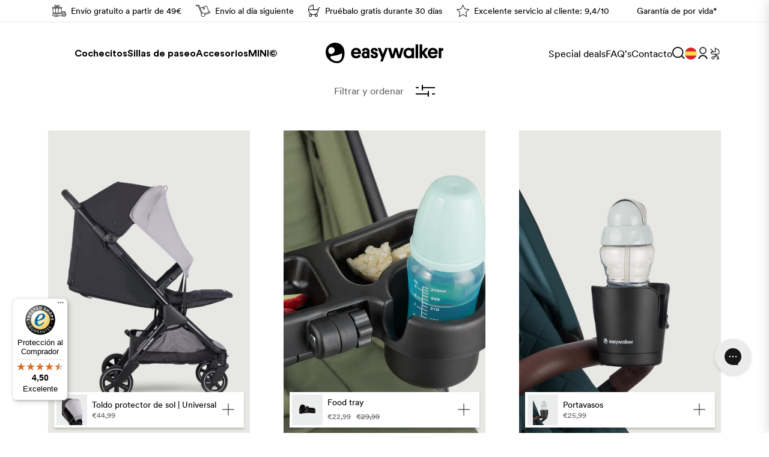

--- FILE ---
content_type: text/html; charset=utf-8
request_url: https://easywalker.com/es-es/collections/harvey5-premium-recommended
body_size: 175187
content:
<!doctype html>
<html class='no-js' lang='es'>
<head>
    <script>window['otkConsent'] = {"security_storage":true,"functionality_storage":true,"ad_user_data":true,"ad_personalization":true,"ad_storage":true,"analytics_storage":true,"personalization_storage":true,"ads_data_redaction":false,"url_passthrough":false,"shop_id":false,"shop":true};function _gtag(){dataLayer.push(arguments)}window.dataLayer=window.dataLayer||[],function(e,t){e.otCookiesGCM={},e.otCookiesGCM={url_passthrough:!1,ads_data_redaction:!1,config:{ad_user_data:"denied",ad_personalization:"denied",ad_storage:"denied",analytics_storage:"denied",functionality_storage:"denied",personalization_storage:"denied",security_storage:"denied",wait_for_update:500, }};const a=e.otkConsent;let o=function(e,t){const a=e+"=",o=decodeURIComponent(t.cookie),n=o.split(";");for(let e=0;e<n.length;e++){let t=n[e];for(;" "===t.charAt(0);)t=t.substring(1);if(0===t.indexOf(a))return t.substring(a.length,t.length)}return""}("cookiesNotification",t);_gtag("consent","default",e.otCookiesGCM.config);let n=!0;if(o){o=JSON.parse(o);const t=o[0].categoriesSelected;n=!t.includes("marketing"),e.otCookiesGCM.config={ad_user_data:a.ad_user_data&&t.includes("marketing")?"granted":"denied",ad_personalization:a.ad_personalization&&t.includes("marketing")?"granted":"denied",ad_storage:a.ad_storage&&t.includes("marketing")?"granted":"denied",analytics_storage:a.analytics_storage&&t.includes("analytics")?"granted":"denied",functionality_storage:a.functionality_storage&&t.includes("necessary")?"granted":"denied",personalization_storage:a.personalization_storage&&t.includes("preferences")?"granted":"denied",security_storage:a.security_storage&&t.includes("necessary")?"granted":"denied"},_gtag("consent","update",e.otCookiesGCM.config),_gtag({event:"OMG-cookie-GCM-update",data:e.otCookiesGCM.config})}e.otCookiesGCM.ads_data_redaction=e.otkConsent.ads_data_redaction&&n,e.otCookiesGCM.url_passthrough=e.otkConsent.url_passthrough,e.otCookiesGCM.ads_data_redaction&&_gtag("set","ads_data_redaction",e.otCookiesGCM.ads_data_redaction),e.otCookiesGCM.url_passthrough&&_gtag("set","url_passthrough",e.otCookiesGCM.url_passthrough)}(window,document);</script>

    <!-- Google Tag Manager -->
    <script>(function(w,d,s,l,i){w[l]=w[l]||[];w[l].push({'gtm.start':
                new Date().getTime(),event:'gtm.js'});var f=d.getElementsByTagName(s)[0],
            j=d.createElement(s),dl=l!='dataLayer'?'&l='+l:'';j.async=true;j.src=
            'https://www.googletagmanager.com/gtm.js?id='+i+dl;f.parentNode.insertBefore(j,f);
        })(window,document,'script','dataLayer','GTM-MXGNXWV');</script>
    <!-- End Google Tag Manager -->


    <script>window.omegaBlockScopes={"google_tag":true,"google_analytics":true,"fb_pixel":true,"tiktok":true,"shopify":true,"custom":false,"custom_include":"","shop":"easywalker-euro.myshopify.com","youtube":false,"vimeo":false,"google_ads":false,"twitter":false,"pinterest":false};window.OMG_BLOCK_URL={"google_tag":["googletagmanager.com/gtag/destination","googletagmanager.com/gtag/js","googletagmanager.com/gtag/","https://www.googletagmanager.com/gtm.js","googletagmanager.com/gtag/js"],"google_analytics":["google-analytics.com"],"fb_pixel":["connect.facebook.net"],"tiktok":["analytics.tiktok.com/i18n/pixel"],"shopify":["trekkie.storefront"]};function otHasMatch(t){const e=Object.entries(window.omegaBlockScopes).reduce(((t,[e,o])=>(o&&window.OMG_BLOCK_URL[e]&&t.push(...window.OMG_BLOCK_URL[e]),o&&"custom"===e&&t.push(...window.omegaBlockScopes.custom_include),t)),[]),o=t.getAttribute("src"),n=t.textContent;return e.some((t=>{const e=new RegExp(t);return e.test(o)||e.test(n)}))}window.otBlockedStorage={scripts:[],iframes:[]};const otObserver=new MutationObserver((function(t){for(const e of t)if("childList"===e.type){const t=Array.from(e.addedNodes),o=t.filter((t=>"IFRAME"===t.tagName)),n=t.filter((t=>"SCRIPT"===t.tagName&&1===t.nodeType));for(const t of n)otHasMatch(t)&&(window.otBlockedStorage.scripts.push(t),t.parentElement&&t.parentElement.removeChild(t));for(const t of o)otHasMatch(t)&&(window.otBlockedStorage.iframes.push(t),t.setAttribute("data-src",t.src),t.removeAttribute("src"),t.style.display="none")}}));function otCheckAllowTracking(){if(void 0===t)function t(t){const e=t+"=",o=decodeURIComponent(document.cookie).split(";");for(let t=0;t<o.length;t++){let n=o[t];for(;" "===n.charAt(0);)n=n.substring(1);if(0===n.indexOf(e))return n.substring(e.length,n.length)}return""}let e=t("cookiesNotification",document);if(e){e=JSON.parse(e);const o=e[0].categoriesSelected;return o.includes("marketing")||o.includes("analytics")}}function otDeniedScript(){otObserver.observe(document.documentElement,{childList:!0,subtree:!0})}function otUnlockScript(){if(window.otBlockedStorage.scripts.length>0){for(const[t,e]of window.otBlockedStorage.scripts.entries()){const t=document.createElement("script");t.type=e.type||"application/javascript",e.src?t.src=e.src:t.textContent=e.textContent,document.head.appendChild(t)}window.otBlockedStorage.scripts=[]}window.otBlockedStorage.iframes.length>0&&(window.otBlockedStorage.iframes.forEach((t=>{t.style.display="block",t.src=t.dataset.src,t.removeAttribute("data-src")})),window.otBlockedStorage.iframes=[])}!otCheckAllowTracking()&&otObserver.observe(document.documentElement,{childList:!0,subtree:!0});</script>

    <meta charset='utf-8'>
    <meta http-equiv='X-UA-Compatible' content='IE=edge'>
    <meta name='viewport' content='width=device-width,initial-scale=1'>
    <meta name='theme-color' content=''>
    

    <link rel='canonical' href='https://easywalker.com/es-es/collections/harvey5-premium-recommended'>
    <link rel='preload' href='//easywalker.com/cdn/shop/t/63/assets/strix-base.css?v=1676373814480124801756464036' as='style'>
    
    <link rel='preconnect' href='https://cdn.shopify.com' crossorigin><link rel='icon' type='image/png' href='//easywalker.com/cdn/shop/files/ESW_Favicon_32x32.png?v=1680100517'><title>Harvey⁵ Premium - Recommended</title>

<meta property='og:site_name' content='Easywalker'>
<meta property='og:url' content='https://easywalker.com/es-es/collections/harvey5-premium-recommended'>
<meta property='og:title' content='Harvey⁵ Premium - Recommended'>
<meta property='og:type' content='product.group'>
<meta property='og:description' content='Cochecitos y sillas de paseo premiados y a precios asequibles, disponibles en la tienda online de Easywalker. 3-5 días de entrega. Prueba 30 días. '><meta property='og:image' content='http://easywalker.com/cdn/shop/files/logo.png?v=1613563603'>
  <meta property='og:image:secure_url' content='https://easywalker.com/cdn/shop/files/logo.png?v=1613563603'>
  <meta property='og:image:width' content='1200'>
  <meta property='og:image:height' content='628'><meta
    name='twitter:site'
    content='@EasywalkerNL'
  ><meta name='twitter:card' content='summary_large_image'>
<meta name='twitter:title' content='Harvey⁵ Premium - Recommended'>
<meta name='twitter:description' content='Cochecitos y sillas de paseo premiados y a precios asequibles, disponibles en la tienda online de Easywalker. 3-5 días de entrega. Prueba 30 días. '>


<meta name='theme-color' content='#ecd96f' media='(prefers-color-scheme: light)'>
<meta name='theme-color' content='#0b3e05' media='(prefers-color-scheme: dark)'>
<link href="//easywalker.com/cdn/shop/t/63/assets/index.css?v=6712628412892679351768205632" rel="stylesheet" type="text/css" media="all" />
<!-- Google tag (gtag.js) -->
<script async src='https://www.googletagmanager.com/gtag/js?id=AW-815952349'></script>
<script>
  window.dataLayer = window.dataLayer || [];
  function gtag() {
    dataLayer.push(arguments);
  }
  gtag('js', new Date());
  gtag('config', 'AW-815952349');
</script>

<script>
  window.Phill = {
    theme: {
      strings: {
        product: {
          add_to_cart: "Comprar ahora",
          adding_to_cart: "Agregando al carrito",
          added_to_cart: "Añadido al carrito",
          sold_out: "Agotado",
          in_stock: "En stock",
          unavailable: "Indisponible",
        },
        cart: {
          size: "Tamaño:",
          remove: "Eliminar",
          quantity: "Cantidad",
          empty: "Tu carrito está vacío",
          count: {
            one: "{{ count }} artículo",
            other: "{{ count }} artículos"
          }
        }
      },
      links: {
        asset: "//easywalker.com/cdn/shop/t/63/assets/XXX.XXX?v=37862",
        file: "//easywalker.com/cdn/shop/files/XXX.XXX?v=37862",
      }
    },
    scripts: {
      tag_manager: "",
      google_optimize: ""
    },
    routes: {
      cart: "/es-es/cart",
      cartAdd: "/es-es/cart/add",
      cartChange: "/es-es/cart/change",
      cartUpdate: "/es-es/cart/update",
      cartClear: "/es-es/cart/clear"
    },
    money_format: "€{{amount_with_comma_separator}}",
    money_separator: ".",
    locale: {"shop_locale":{"locale":"es","enabled":true,"primary":false,"published":true}},
    design_mode: false,
  }
</script>
<script>
        window.Strix = window.Phill;
    </script>

    

    
    <link
            rel='preload'
            as='font'
            href='//easywalker.com/cdn/shop/t/63/assets/circular-bold.woff2'
            type='font/woff2'
            crossorigin
    >
    <link
            rel='preload'
            as='font'
            href='//easywalker.com/cdn/shop/t/63/assets/circular-book.woff2'
            type='font/woff2'
            crossorigin
    >
    <link
            rel='preload'
            as='font'
            href='//easywalker.com/cdn/shop/t/63/assets/circular-medium-italic.woff2'
            type='font/woff2'
            crossorigin
    ><meta name="google-site-verification" content="PROV6PfLk0ofpVz7KXVH1GxsTR7m2GUBKU9CHfObO5k" />

    
<!-- BEGIN app block: shopify://apps/gorgias-live-chat-helpdesk/blocks/gorgias/a66db725-7b96-4e3f-916e-6c8e6f87aaaa -->
<script defer data-gorgias-loader-chat src="https://config.gorgias.chat/bundle-loader/shopify/easywalker-euro.myshopify.com"></script>


<script defer data-gorgias-loader-convert  src="https://content.9gtb.com/loader.js"></script>


<script defer data-gorgias-loader-mailto-replace  src="https://config.gorgias.help/api/contact-forms/replace-mailto-script.js?shopName=easywalker-euro"></script>


<!-- END app block --><!-- BEGIN app block: shopify://apps/consentik-cookie/blocks/omega-cookies-notification/13cba824-a338-452e-9b8e-c83046a79f21 --><script type="text/javascript" src="https://cdn.shopify.com/extensions/019bc607-8383-7b61-9618-f914d3f94be7/consentik-ex-202601161558/assets/jQueryOT.min.js" defer></script>

<script>
    window.otCKAppData = {};
    var otCKRequestDataInfo = {};
    var otCKRootLink = '';
    var otCKSettings = {};
    window.OCBCookies = []
    window.OCBCategories = []
    window['otkConsent'] = window['otkConsent'] || {};
    window.otJQuerySource = "https://cdn.shopify.com/extensions/019bc607-8383-7b61-9618-f914d3f94be7/consentik-ex-202601161558/assets/jQueryOT.min.js"
</script>



    <script>
        console.log('UN ACTIVE CROSS', )
        function __remvoveCookie(name) {
            document.cookie = name + '=; expires=Thu, 01 Jan 1970 00:00:00 UTC; path=/;';
        }

        __remvoveCookie('__cross_accepted');
    </script>




    <script>
        otCKRequestDataInfo = {"isGoogleLogged":false,"requiredLoginText":"Please login to request","requestSendingText":"Request sending...","requestSentText":"Request sent"};
    </script>


    <script>
        let otCKEnableDebugger = 0;
    </script>




    <script>
        window.cstCookiesData = {"rootLink":"https://apps.consentik.com/consentik","cookies":[{"id":13651269,"cookie_status":true,"cookie_name":"_ab","cookie_description":"Used in connection with access to admin.","category_id":38477,"platform":"Shopify","domain":"shopify.com","retention_period":"session","privacy_link":null,"wildcard":false,"expired_time":"session","type":null},{"id":13651270,"cookie_status":true,"cookie_name":"_secure_session_id","cookie_description":"Used in connection with navigation through a storefront.\r\n","category_id":38477,"platform":"Shopify","domain":"shopify.com","retention_period":"session","privacy_link":null,"wildcard":false,"expired_time":"session","type":null},{"id":13651271,"cookie_status":true,"cookie_name":"Cart","cookie_description":"Used in connection with shopping cart.\r\n","category_id":38477,"platform":"Shopify","domain":"shopify.com","retention_period":"14 days","privacy_link":null,"wildcard":false,"expired_time":"14 days","type":null},{"id":13651272,"cookie_status":true,"cookie_name":"cart_currency","cookie_description":"Used in connection with shopping cart.\r\n","category_id":38477,"platform":"Shopify","domain":"shopify.com","retention_period":"14 days","privacy_link":null,"wildcard":false,"expired_time":"14 days","type":null},{"id":13651273,"cookie_status":true,"cookie_name":"cart_sig","cookie_description":"Used in connection with checkout.\r\n","category_id":38477,"platform":"Shopify","domain":"shopify.com","retention_period":"14 days","privacy_link":null,"wildcard":false,"expired_time":"14 days","type":null},{"id":13651274,"cookie_status":true,"cookie_name":"cart_ts","cookie_description":"Used in connection with checkout.\r\n","category_id":38477,"platform":"Shopify","domain":"shopify.com","retention_period":"14 days","privacy_link":null,"wildcard":false,"expired_time":"14 days","type":null},{"id":13651275,"cookie_status":true,"cookie_name":"cart_ver","cookie_description":"Used in connection with shopping cart.\r\n","category_id":38477,"platform":"Shopify","domain":"","retention_period":"2 weeks","privacy_link":null,"wildcard":false,"expired_time":"2 weeks","type":null},{"id":13651276,"cookie_status":true,"cookie_name":"checkout","cookie_description":"Used in connection with checkout.\r\n","category_id":38477,"platform":null,"domain":null,"retention_period":null,"privacy_link":null,"wildcard":false,"expired_time":null,"type":null},{"id":13651277,"cookie_status":true,"cookie_name":"checkout_token","cookie_description":"Used in connection with checkout.\r\n","category_id":38477,"platform":"Shopify","domain":"shopify.com","retention_period":"14 days","privacy_link":null,"wildcard":false,"expired_time":"14 days","type":null},{"id":13651278,"cookie_status":true,"cookie_name":"cookietest","cookie_description":"Used in connection with navigation through a storefront.\r\n","category_id":38477,"platform":null,"domain":null,"retention_period":null,"privacy_link":null,"wildcard":false,"expired_time":null,"type":null},{"id":13651279,"cookie_status":true,"cookie_name":"master_device_id","cookie_description":"Used in connection with merchant login.\r\n","category_id":38477,"platform":null,"domain":null,"retention_period":null,"privacy_link":null,"wildcard":false,"expired_time":null,"type":null},{"id":13651280,"cookie_status":true,"cookie_name":"previous_checkout_token\t","cookie_description":"Used in connection with checkout.\r\n","category_id":38477,"platform":null,"domain":null,"retention_period":null,"privacy_link":null,"wildcard":false,"expired_time":null,"type":null},{"id":13651281,"cookie_status":true,"cookie_name":"previous_step","cookie_description":"Used in connection with checkout.\r\n","category_id":38477,"platform":null,"domain":null,"retention_period":null,"privacy_link":null,"wildcard":false,"expired_time":null,"type":null},{"id":13651282,"cookie_status":true,"cookie_name":"remember_me","cookie_description":"Used in connection with checkout.\r\n","category_id":38477,"platform":null,"domain":null,"retention_period":null,"privacy_link":null,"wildcard":false,"expired_time":null,"type":null},{"id":13651283,"cookie_status":true,"cookie_name":"Secret","cookie_description":"Used in connection with checkout.\r\n","category_id":38477,"platform":"Shopify","domain":"shopify.com","retention_period":"14 days","privacy_link":null,"wildcard":false,"expired_time":"14 days","type":null},{"id":13651284,"cookie_status":true,"cookie_name":"Secure_customer_sig","cookie_description":"Used in connection with customer login.\r\n","category_id":38477,"platform":"Shopify","domain":"shopify.com","retention_period":"2 years","privacy_link":null,"wildcard":false,"expired_time":"2 years","type":null},{"id":13651285,"cookie_status":true,"cookie_name":"storefront_digest","cookie_description":"Used in connection with customer login.\r\n","category_id":38477,"platform":"Shopify","domain":"shopify.com","retention_period":"2 years","privacy_link":null,"wildcard":false,"expired_time":"2 years","type":null},{"id":13651286,"cookie_status":true,"cookie_name":"_shopify_country\t","cookie_description":"Used in connection with checkout.\r\n","category_id":38477,"platform":null,"domain":null,"retention_period":null,"privacy_link":null,"wildcard":false,"expired_time":null,"type":null},{"id":13651287,"cookie_status":true,"cookie_name":"_shopify_m","cookie_description":"Used for managing customer privacy settings.\r\n","category_id":38477,"platform":null,"domain":null,"retention_period":null,"privacy_link":null,"wildcard":false,"expired_time":null,"type":null},{"id":13651288,"cookie_status":true,"cookie_name":"_shopify_tm","cookie_description":"Used for managing customer privacy settings.\r\n","category_id":38477,"platform":null,"domain":null,"retention_period":null,"privacy_link":null,"wildcard":false,"expired_time":null,"type":null},{"id":13651289,"cookie_status":true,"cookie_name":"_shopify_tw","cookie_description":"Used for managing customer privacy settings.\r\n","category_id":38477,"platform":null,"domain":null,"retention_period":null,"privacy_link":null,"wildcard":false,"expired_time":null,"type":null},{"id":13651290,"cookie_status":true,"cookie_name":"_storefront_u","cookie_description":"Used to facilitate updating customer account information.","category_id":38477,"platform":null,"domain":null,"retention_period":null,"privacy_link":null,"wildcard":false,"expired_time":null,"type":null},{"id":13651291,"cookie_status":true,"cookie_name":"_tracking_consent","cookie_description":"Tracking preferences.\r\n","category_id":38477,"platform":"Shopify","domain":"shopify.com","retention_period":"2 years","privacy_link":null,"wildcard":false,"expired_time":"2 years","type":null},{"id":13651292,"cookie_status":true,"cookie_name":"tracked_start_checkout\t","cookie_description":"Used in connection with checkout.\r\n","category_id":38477,"platform":null,"domain":null,"retention_period":null,"privacy_link":null,"wildcard":false,"expired_time":null,"type":null},{"id":13651293,"cookie_status":true,"cookie_name":"_Brochure_session","cookie_description":"Used in connection with browsing through site.\r\n","category_id":38477,"platform":"Shopify","domain":"shopify.com","retention_period":"2 years","privacy_link":null,"wildcard":false,"expired_time":"2 years","type":null},{"id":13651294,"cookie_status":true,"cookie_name":"identity_state","cookie_description":"Used in connection with customer authentication","category_id":38477,"platform":null,"domain":null,"retention_period":null,"privacy_link":null,"wildcard":false,"expired_time":null,"type":null},{"id":13651295,"cookie_status":true,"cookie_name":"identity_state_<<id>>","cookie_description":"Used in connection with customer authentication","category_id":38477,"platform":null,"domain":null,"retention_period":null,"privacy_link":null,"wildcard":false,"expired_time":null,"type":null},{"id":13651296,"cookie_status":true,"cookie_name":"identity_customer_account_number","cookie_description":"Used in connection with customer authentication","category_id":38477,"platform":null,"domain":null,"retention_period":null,"privacy_link":null,"wildcard":false,"expired_time":null,"type":null},{"id":13651297,"cookie_status":true,"cookie_name":"_customer_account_shop_sessions","cookie_description":"Used in combination with the _secure_account_session_id cookie to track a user's session for new customer accounts\t","category_id":38477,"platform":null,"domain":null,"retention_period":null,"privacy_link":null,"wildcard":false,"expired_time":null,"type":null},{"id":13651298,"cookie_status":true,"cookie_name":"_secure_account_session_id","cookie_description":"Used to track a user's session for new customer accounts","category_id":38477,"platform":null,"domain":null,"retention_period":null,"privacy_link":null,"wildcard":false,"expired_time":null,"type":null},{"id":13651299,"cookie_status":true,"cookie_name":"_cmp_a","cookie_description":"Used for managing customer privacy settings.","category_id":38477,"platform":"Shopify","domain":"","retention_period":"1 day","privacy_link":null,"wildcard":false,"expired_time":"1 day","type":null},{"id":13651300,"cookie_status":true,"cookie_name":"c","cookie_description":"Used in connection with checkout.","category_id":38477,"platform":"Adform","domain":"adform.net (3rd party)","retention_period":"60 days till 3650 days","privacy_link":null,"wildcard":false,"expired_time":"60 days till 3650 days","type":null},{"id":13651301,"cookie_status":true,"cookie_name":"customer_account_locale","cookie_description":"Used in connection with new customer accounts","category_id":38477,"platform":null,"domain":null,"retention_period":null,"privacy_link":null,"wildcard":false,"expired_time":null,"type":null},{"id":13651302,"cookie_status":true,"cookie_name":"dynamic_checkout_shown_on_cart","cookie_description":"Dient der Shop-Funktionalität, um den Einkauf und die Bezahlfunktion zu gewährleisten.","category_id":38477,"platform":"Shopify","domain":"shopify.com","retention_period":"30 minutes","privacy_link":null,"wildcard":false,"expired_time":"30 minutes","type":null},{"id":13651303,"cookie_status":true,"cookie_name":"hide_shopify_pay_for_checkout","cookie_description":"Used in connection with checkout.","category_id":38477,"platform":null,"domain":null,"retention_period":null,"privacy_link":null,"wildcard":false,"expired_time":null,"type":null},{"id":13651304,"cookie_status":true,"cookie_name":"keep_alive","cookie_description":"Used in connection with buyer localization.","category_id":38477,"platform":"Shopify","domain":"shopify.com","retention_period":"14 weeks","privacy_link":null,"wildcard":false,"expired_time":"14 weeks","type":null},{"id":13651305,"cookie_status":true,"cookie_name":"discount_code","cookie_description":"Used in connection with checkout.","category_id":38477,"platform":null,"domain":null,"retention_period":null,"privacy_link":null,"wildcard":false,"expired_time":null,"type":null},{"id":13651306,"cookie_status":true,"cookie_name":"shopify_pay","cookie_description":"Used in connection with checkout.","category_id":38477,"platform":null,"domain":null,"retention_period":null,"privacy_link":null,"wildcard":false,"expired_time":null,"type":null},{"id":13651307,"cookie_status":true,"cookie_name":"shopify_pay_redirect","cookie_description":"Used in connection with checkout.","category_id":38477,"platform":"Shopify","domain":"shopify.com","retention_period":"30 minutes, 3w or 1y depending on value","privacy_link":null,"wildcard":false,"expired_time":"30 minutes, 3w or 1y depending on value","type":null},{"id":13651308,"cookie_status":true,"cookie_name":"shop_pay_accelerated","cookie_description":"Used in connection with checkout.","category_id":38477,"platform":null,"domain":null,"retention_period":null,"privacy_link":null,"wildcard":false,"expired_time":null,"type":null},{"id":13651309,"cookie_status":true,"cookie_name":"source_name","cookie_description":"Used in combination with mobile apps to provide custom checkout behavior, when viewing a store from within a compatible mobile app.","category_id":38477,"platform":null,"domain":null,"retention_period":null,"privacy_link":null,"wildcard":false,"expired_time":null,"type":null},{"id":13651310,"cookie_status":true,"cookie_name":"checkout_session_lookup","cookie_description":"Used in connection with checkout.","category_id":38477,"platform":"Shopify","domain":"","retention_period":"3 weeks","privacy_link":null,"wildcard":false,"expired_time":"3 weeks","type":null},{"id":13651311,"cookie_status":true,"cookie_name":"checkout_prefill","cookie_description":"Used in connection with checkout.","category_id":38477,"platform":null,"domain":null,"retention_period":null,"privacy_link":null,"wildcard":false,"expired_time":null,"type":null},{"id":13651312,"cookie_status":true,"cookie_name":"checkout_queue_token","cookie_description":"Used in connection with checkout.","category_id":38477,"platform":null,"domain":null,"retention_period":null,"privacy_link":null,"wildcard":false,"expired_time":null,"type":null},{"id":13651313,"cookie_status":true,"cookie_name":"checkout_queue_checkout_token","cookie_description":"Used in connection with checkout.","category_id":38477,"platform":null,"domain":null,"retention_period":null,"privacy_link":null,"wildcard":false,"expired_time":null,"type":null},{"id":13651314,"cookie_status":true,"cookie_name":"checkout_worker_session","cookie_description":"Used in connection with checkout.","category_id":38477,"platform":null,"domain":null,"retention_period":null,"privacy_link":null,"wildcard":false,"expired_time":null,"type":null},{"id":13651315,"cookie_status":true,"cookie_name":"checkout_session_token","cookie_description":"Used in connection with checkout.","category_id":38477,"platform":"Shopify","domain":"","retention_period":"3 weeks","privacy_link":null,"wildcard":false,"expired_time":"3 weeks","type":null},{"id":13651316,"cookie_status":true,"cookie_name":"order","cookie_description":"Used in connection with order status page.","category_id":38477,"platform":null,"domain":null,"retention_period":null,"privacy_link":null,"wildcard":false,"expired_time":null,"type":null},{"id":13651317,"cookie_status":true,"cookie_name":"identity-state","cookie_description":"Used in connection with customer authentication","category_id":38477,"platform":null,"domain":null,"retention_period":null,"privacy_link":null,"wildcard":false,"expired_time":null,"type":null},{"id":13651318,"cookie_status":true,"cookie_name":"card_update_verification_id","cookie_description":"Used in connection with checkout.","category_id":38477,"platform":null,"domain":null,"retention_period":null,"privacy_link":null,"wildcard":false,"expired_time":null,"type":null},{"id":13651319,"cookie_status":true,"cookie_name":"customer_account_new_login","cookie_description":"Used in connection with customer authentication","category_id":38477,"platform":null,"domain":null,"retention_period":null,"privacy_link":null,"wildcard":false,"expired_time":null,"type":null},{"id":13651320,"cookie_status":true,"cookie_name":"customer_account_preview","cookie_description":"Used in connection with customer authentication","category_id":38477,"platform":null,"domain":null,"retention_period":null,"privacy_link":null,"wildcard":false,"expired_time":null,"type":null},{"id":13651321,"cookie_status":true,"cookie_name":"customer_payment_method","cookie_description":"Used in connection with checkout.","category_id":38477,"platform":null,"domain":null,"retention_period":null,"privacy_link":null,"wildcard":false,"expired_time":null,"type":null},{"id":13651322,"cookie_status":true,"cookie_name":"customer_shop_pay_agreement","cookie_description":"Used in connection with checkout","category_id":38477,"platform":null,"domain":null,"retention_period":null,"privacy_link":null,"wildcard":false,"expired_time":null,"type":null},{"id":13651323,"cookie_status":true,"cookie_name":"pay_update_intent_id","cookie_description":"Used in connection with checkout","category_id":38477,"platform":null,"domain":null,"retention_period":null,"privacy_link":null,"wildcard":false,"expired_time":null,"type":null},{"id":13651324,"cookie_status":true,"cookie_name":"localization","cookie_description":"Für die Lokalisierung und Bereitstellung lokaler Informationen. (z. B. Währung, Shop-Sprache)","category_id":38477,"platform":"Shopify","domain":"","retention_period":"2 weeks","privacy_link":null,"wildcard":false,"expired_time":"2 weeks","type":null},{"id":13651325,"cookie_status":true,"cookie_name":"profile_preview_token","cookie_description":"Used in connection with checkout.","category_id":38477,"platform":null,"domain":null,"retention_period":null,"privacy_link":null,"wildcard":false,"expired_time":null,"type":null},{"id":13651326,"cookie_status":true,"cookie_name":"login_with_shop_finalize","cookie_description":"Used in connection with customer authentication","category_id":38477,"platform":null,"domain":null,"retention_period":null,"privacy_link":null,"wildcard":false,"expired_time":null,"type":null},{"id":13651327,"cookie_status":true,"cookie_name":"preview_theme","cookie_description":"Used in connection with the theme editor","category_id":38477,"platform":null,"domain":null,"retention_period":null,"privacy_link":null,"wildcard":false,"expired_time":null,"type":null},{"id":13651328,"cookie_status":true,"cookie_name":"shopify-editor-unconfirmed-settings","cookie_description":"Used in connection with the theme editor","category_id":38477,"platform":null,"domain":null,"retention_period":null,"privacy_link":null,"wildcard":false,"expired_time":null,"type":null},{"id":13651329,"cookie_status":true,"cookie_name":"wpm-test-cookie","cookie_description":"Used to ensure our systems are working correctly.","category_id":38477,"platform":null,"domain":null,"retention_period":null,"privacy_link":null,"wildcard":false,"expired_time":null,"type":null}],"category":[{"id":38477,"category_status":true,"category_name":"Necessary","category_description":"This website is using cookies to analyze our traffic, personalize content and/or ads, to provide video content. We also share information about your use of our site with our analytics and advertising partners who may combine it with other information that you’ve provided to them or that they’ve collected from your use of their services.","is_necessary":true,"name_consent":"necessary"},{"id":38478,"category_status":true,"category_name":"Preferences","category_description":"Preference cookies enable a website to remember information that changes the way the website behaves or looks, like your preferred language or the region that you are in.","is_necessary":false,"name_consent":"preferences"},{"id":38479,"category_status":true,"category_name":"Marketing","category_description":"Marketing cookies are used to track visitors across websites. The intention is to display ads that are relevant and engaging for the individual user and thereby more valuable for publishers and third-party advertisers.","is_necessary":false,"name_consent":"marketing"},{"id":38480,"category_status":true,"category_name":"Analytics","category_description":"Statistic cookies help website owners to understand how visitors interact with websites by collecting and reporting information anonymously.","is_necessary":false,"name_consent":"analytics"}]};
    </script>



    <script>
        window.cstMultipleLanguages = {"rootLink":"https://apps.consentik.com/consentik","config":{"id":356,"default_language":"en","language_detection_method":"url","enable":"1","language_list":["de","en","nl","es"],"unpublish_language":[],"active_selector":"0"},"cookieInformation":[],"bannerText":[{"id":581,"message":"We use cookies and similar technologies to provide services or functionality on our website and to understand how you use it. By clicking 'Accept,' you consent to their use for marketing and analysis purposes.","submit_text":"Accept","info_text":"Privacy Policy","text_size":13,"dismiss_text":"Decline","prefrences_text":"Preferences","preferences_title":"Categories of cookies","accept_selected_text":"Allow selection","accept_all_text":"Allow all cookies","title_popup":"This website uses cookies","mess_popup":"This website uses cookies to analyse our traffic, personalise content and/or adverts and deliver video content. We also share information about your use of our site with our analytics and advertising partners, who may combine it with other information you have provided to them or that they have collected from your use of their services.","title":"We respect your privacy","google_privacy_text":"Google's Privacy Policy","impressum_title":"Legal Disclosure (Imprint)","reopen_text":"Cookie Manage","language":"en","data_sale_label":"Do not share/sale my personal data"},{"id":682,"message":"Wir verwenden Cookies und ähnliche Technologien, um Dienste bzw. Funktionen auf unserer Website zu gewährleisten und um zu verstehen, wie Sie diese nutzen. Indem Sie auf Zustimmen“ klicken, stimmen Sie deren Verwendung für Marketing- und Analysezwecke zu.","submit_text":"Zustimmen","info_text":"Zur Datenschutzerklärung","text_size":10,"dismiss_text":"Ablehnen","prefrences_text":"Cookie-Einstellungen","preferences_title":"Die Kategorien von Cookies","accept_selected_text":"Auswahl bestätigen","accept_all_text":"Alle Zustimmen","title_popup":"Erweiterte Cookie-Einstellungen","mess_popup":"Diese Website verwendet Cookies, um unseren Datenverkehr zu analysieren, Inhalte und/oder Anzeigen zu personalisieren und Videoinhalte bereitzustellen. Wir geben auch Informationen über deine Nutzung unserer Website an unsere Analyse- und Werbepartner weiter, die diese mit anderen Informationen kombinieren können, die du angegeben hast oder die sie aus deiner Nutzung ihrer Dienste gesammelt haben.","title":"Ihre Cookie-Einstellungen","google_privacy_text":"Google's Privacy Policy","impressum_title":"Legal Disclosure (Imprint)","reopen_text":"Cookie Manage","language":"de","data_sale_label":"Do not share/sale my personal data"},{"id":683,"message":"We gebruiken cookies en vergelijkbare technologieën om diensten of functionaliteit op onze website aan te bieden en om te begrijpen hoe u deze gebruikt. Door op “Akkoord” te klikken, gaat u akkoord met het gebruik ervan voor marketing- en analysedoeleinden.","submit_text":"Akkoord","info_text":"Privacybeleid","text_size":10,"dismiss_text":"Weigeren","prefrences_text":"Cookie-instelling","preferences_title":"De categorieën van cookies","accept_selected_text":"Accepteer geselecteerde cookie","accept_all_text":"Accepteer alle cookies","title_popup":"Cookie-instelling","mess_popup":"Deze website maakt gebruik van cookies om ons verkeer te analyseren, content en/of advertenties te personaliseren en video content te leveren. We delen ook informatie over uw gebruik van onze site met onze analyse- en reclamepartners, die deze informatie kunnen combineren met andere informatie die u aan hen hebt verstrekt of die zij hebben verzameld via uw gebruik van hun diensten.","title":"Wij respecteren uw privacy","google_privacy_text":"Google's Privacy Policy","impressum_title":"Legal Disclosure (Imprint)","reopen_text":"Cookie Manage","language":"nl","data_sale_label":"Do not share/sale my personal data"},{"id":684,"message":"Utilizamos cookies y tecnologías similares para proporcionar servicios o funcionalidades en nuestro sitio web y para entender cómo lo utiliza. Al hacer clic en \"Aceptar\", da su consentimiento para su uso con fines de marketing y análisis.","submit_text":"Aceptar","info_text":"Política de Cookies","text_size":10,"dismiss_text":"Rechazar","prefrences_text":"Configurar cookie","preferences_title":"Las categorías de cookies","accept_selected_text":"Aceptar seleccionado","accept_all_text":"Aceptar todo","title_popup":"Configuración de preferencia de cookies","mess_popup":"Este sitio web utiliza cookies para analizar nuestro tráfico, personalizar contenidos y/o anuncios y proporcionar contenidos de vídeo. También compartimos información sobre el uso que usted hace de nuestro sitio con nuestros socios analíticos y publicitarios, que pueden combinarla con otra información que usted les haya proporcionado o que hayan recopilado a partir del uso que usted hace de sus servicios.\n","title":"Esta página web usa cookies","google_privacy_text":"Google's Privacy Policy","impressum_title":"Legal Disclosure (Imprint)","reopen_text":"Cookie Manage","language":"es","data_sale_label":"Do not share/sale my personal data"}],"cookies":[{"id":42918,"cookie_status":true,"cookie_name":"_ab","cookie_description":"Used in connection with access to admin.","category_id":38477,"base_on":13651269,"language":"en","domain":null,"expired_time":null,"platform":null,"privacy_link":null,"type":null,"wildcard":false},{"id":42919,"cookie_status":true,"cookie_name":"_secure_session_id","cookie_description":"Used in connection with navigation through a storefront.\r\n","category_id":38477,"base_on":13651270,"language":"en","domain":null,"expired_time":null,"platform":null,"privacy_link":null,"type":null,"wildcard":false},{"id":42920,"cookie_status":true,"cookie_name":"Cart","cookie_description":"Used in connection with shopping cart.\r\n","category_id":38477,"base_on":13651271,"language":"en","domain":null,"expired_time":null,"platform":null,"privacy_link":null,"type":null,"wildcard":false},{"id":42921,"cookie_status":true,"cookie_name":"cart_currency","cookie_description":"Used in connection with shopping cart.\r\n","category_id":38477,"base_on":13651272,"language":"en","domain":null,"expired_time":null,"platform":null,"privacy_link":null,"type":null,"wildcard":false},{"id":42922,"cookie_status":true,"cookie_name":"cart_sig","cookie_description":"Used in connection with checkout.\r\n","category_id":38477,"base_on":13651273,"language":"en","domain":null,"expired_time":null,"platform":null,"privacy_link":null,"type":null,"wildcard":false},{"id":42923,"cookie_status":true,"cookie_name":"cart_ts","cookie_description":"Used in connection with checkout.\r\n","category_id":38477,"base_on":13651274,"language":"en","domain":null,"expired_time":null,"platform":null,"privacy_link":null,"type":null,"wildcard":false},{"id":42924,"cookie_status":true,"cookie_name":"cart_ver","cookie_description":"Used in connection with shopping cart.\r\n","category_id":38477,"base_on":13651275,"language":"en","domain":null,"expired_time":null,"platform":null,"privacy_link":null,"type":null,"wildcard":false},{"id":42925,"cookie_status":true,"cookie_name":"checkout","cookie_description":"Used in connection with checkout.\r\n","category_id":38477,"base_on":13651276,"language":"en","domain":null,"expired_time":null,"platform":null,"privacy_link":null,"type":null,"wildcard":false},{"id":42926,"cookie_status":true,"cookie_name":"checkout_token","cookie_description":"Used in connection with checkout.\r\n","category_id":38477,"base_on":13651277,"language":"en","domain":null,"expired_time":null,"platform":null,"privacy_link":null,"type":null,"wildcard":false},{"id":42927,"cookie_status":true,"cookie_name":"cookietest","cookie_description":"Used in connection with navigation through a storefront.\r\n","category_id":38477,"base_on":13651278,"language":"en","domain":null,"expired_time":null,"platform":null,"privacy_link":null,"type":null,"wildcard":false},{"id":42928,"cookie_status":true,"cookie_name":"master_device_id","cookie_description":"Used in connection with merchant login.\r\n","category_id":38477,"base_on":13651279,"language":"en","domain":null,"expired_time":null,"platform":null,"privacy_link":null,"type":null,"wildcard":false},{"id":42929,"cookie_status":true,"cookie_name":"previous_checkout_token\t","cookie_description":"Used in connection with checkout.\r\n","category_id":38477,"base_on":13651280,"language":"en","domain":null,"expired_time":null,"platform":null,"privacy_link":null,"type":null,"wildcard":false},{"id":42930,"cookie_status":true,"cookie_name":"previous_step","cookie_description":"Used in connection with checkout.\r\n","category_id":38477,"base_on":13651281,"language":"en","domain":null,"expired_time":null,"platform":null,"privacy_link":null,"type":null,"wildcard":false},{"id":42931,"cookie_status":true,"cookie_name":"remember_me","cookie_description":"Used in connection with checkout.\r\n","category_id":38477,"base_on":13651282,"language":"en","domain":null,"expired_time":null,"platform":null,"privacy_link":null,"type":null,"wildcard":false},{"id":42932,"cookie_status":true,"cookie_name":"Secret","cookie_description":"Used in connection with checkout.\r\n","category_id":38477,"base_on":13651283,"language":"en","domain":null,"expired_time":null,"platform":null,"privacy_link":null,"type":null,"wildcard":false},{"id":42933,"cookie_status":true,"cookie_name":"Secure_customer_sig","cookie_description":"Used in connection with customer login.\r\n","category_id":38477,"base_on":13651284,"language":"en","domain":null,"expired_time":null,"platform":null,"privacy_link":null,"type":null,"wildcard":false},{"id":42934,"cookie_status":true,"cookie_name":"storefront_digest","cookie_description":"Used in connection with customer login.\r\n","category_id":38477,"base_on":13651285,"language":"en","domain":null,"expired_time":null,"platform":null,"privacy_link":null,"type":null,"wildcard":false},{"id":42935,"cookie_status":true,"cookie_name":"_shopify_country\t","cookie_description":"Used in connection with checkout.\r\n","category_id":38477,"base_on":13651286,"language":"en","domain":null,"expired_time":null,"platform":null,"privacy_link":null,"type":null,"wildcard":false},{"id":42936,"cookie_status":true,"cookie_name":"_shopify_m","cookie_description":"Used for managing customer privacy settings.\r\n","category_id":38477,"base_on":13651287,"language":"en","domain":null,"expired_time":null,"platform":null,"privacy_link":null,"type":null,"wildcard":false},{"id":42937,"cookie_status":true,"cookie_name":"_shopify_tm","cookie_description":"Used for managing customer privacy settings.\r\n","category_id":38477,"base_on":13651288,"language":"en","domain":null,"expired_time":null,"platform":null,"privacy_link":null,"type":null,"wildcard":false},{"id":42938,"cookie_status":true,"cookie_name":"_shopify_tw","cookie_description":"Used for managing customer privacy settings.\r\n","category_id":38477,"base_on":13651289,"language":"en","domain":null,"expired_time":null,"platform":null,"privacy_link":null,"type":null,"wildcard":false},{"id":42939,"cookie_status":true,"cookie_name":"_storefront_u","cookie_description":"Used to facilitate updating customer account information.","category_id":38477,"base_on":13651290,"language":"en","domain":null,"expired_time":null,"platform":null,"privacy_link":null,"type":null,"wildcard":false},{"id":42940,"cookie_status":true,"cookie_name":"_tracking_consent","cookie_description":"Tracking preferences.\r\n","category_id":38477,"base_on":13651291,"language":"en","domain":null,"expired_time":null,"platform":null,"privacy_link":null,"type":null,"wildcard":false},{"id":42941,"cookie_status":true,"cookie_name":"tracked_start_checkout\t","cookie_description":"Used in connection with checkout.\r\n","category_id":38477,"base_on":13651292,"language":"en","domain":null,"expired_time":null,"platform":null,"privacy_link":null,"type":null,"wildcard":false},{"id":42942,"cookie_status":true,"cookie_name":"_Brochure_session","cookie_description":"Used in connection with browsing through site.\r\n","category_id":38477,"base_on":13651293,"language":"en","domain":null,"expired_time":null,"platform":null,"privacy_link":null,"type":null,"wildcard":false},{"id":42943,"cookie_status":true,"cookie_name":"identity_state","cookie_description":"Used in connection with customer authentication","category_id":38477,"base_on":13651294,"language":"en","domain":null,"expired_time":null,"platform":null,"privacy_link":null,"type":null,"wildcard":false},{"id":42944,"cookie_status":true,"cookie_name":"identity_state_<<id>>","cookie_description":"Used in connection with customer authentication","category_id":38477,"base_on":13651295,"language":"en","domain":null,"expired_time":null,"platform":null,"privacy_link":null,"type":null,"wildcard":false},{"id":42945,"cookie_status":true,"cookie_name":"identity_customer_account_number","cookie_description":"Used in connection with customer authentication","category_id":38477,"base_on":13651296,"language":"en","domain":null,"expired_time":null,"platform":null,"privacy_link":null,"type":null,"wildcard":false},{"id":42946,"cookie_status":true,"cookie_name":"_customer_account_shop_sessions","cookie_description":"Used in combination with the _secure_account_session_id cookie to track a user's session for new customer accounts\t","category_id":38477,"base_on":13651297,"language":"en","domain":null,"expired_time":null,"platform":null,"privacy_link":null,"type":null,"wildcard":false},{"id":42947,"cookie_status":true,"cookie_name":"_secure_account_session_id","cookie_description":"Used to track a user's session for new customer accounts","category_id":38477,"base_on":13651298,"language":"en","domain":null,"expired_time":null,"platform":null,"privacy_link":null,"type":null,"wildcard":false},{"id":42948,"cookie_status":true,"cookie_name":"_cmp_a","cookie_description":"Used for managing customer privacy settings.","category_id":38477,"base_on":13651299,"language":"en","domain":null,"expired_time":null,"platform":null,"privacy_link":null,"type":null,"wildcard":false},{"id":42949,"cookie_status":true,"cookie_name":"c","cookie_description":"Used in connection with checkout.","category_id":38477,"base_on":13651300,"language":"en","domain":null,"expired_time":null,"platform":null,"privacy_link":null,"type":null,"wildcard":false},{"id":42950,"cookie_status":true,"cookie_name":"customer_account_locale","cookie_description":"Used in connection with new customer accounts","category_id":38477,"base_on":13651301,"language":"en","domain":null,"expired_time":null,"platform":null,"privacy_link":null,"type":null,"wildcard":false},{"id":42951,"cookie_status":true,"cookie_name":"dynamic_checkout_shown_on_cart","cookie_description":"Used in connection with checkout.","category_id":38477,"base_on":13651302,"language":"en","domain":null,"expired_time":null,"platform":null,"privacy_link":null,"type":null,"wildcard":false},{"id":42952,"cookie_status":true,"cookie_name":"hide_shopify_pay_for_checkout","cookie_description":"Used in connection with checkout.","category_id":38477,"base_on":13651303,"language":"en","domain":null,"expired_time":null,"platform":null,"privacy_link":null,"type":null,"wildcard":false},{"id":42953,"cookie_status":true,"cookie_name":"keep_alive","cookie_description":"Used in connection with buyer localization.","category_id":38477,"base_on":13651304,"language":"en","domain":null,"expired_time":null,"platform":null,"privacy_link":null,"type":null,"wildcard":false},{"id":42954,"cookie_status":true,"cookie_name":"discount_code","cookie_description":"Used in connection with checkout.","category_id":38477,"base_on":13651305,"language":"en","domain":null,"expired_time":null,"platform":null,"privacy_link":null,"type":null,"wildcard":false},{"id":42955,"cookie_status":true,"cookie_name":"shopify_pay","cookie_description":"Used in connection with checkout.","category_id":38477,"base_on":13651306,"language":"en","domain":null,"expired_time":null,"platform":null,"privacy_link":null,"type":null,"wildcard":false},{"id":42956,"cookie_status":true,"cookie_name":"shopify_pay_redirect","cookie_description":"Used in connection with checkout.","category_id":38477,"base_on":13651307,"language":"en","domain":null,"expired_time":null,"platform":null,"privacy_link":null,"type":null,"wildcard":false},{"id":42957,"cookie_status":true,"cookie_name":"shop_pay_accelerated","cookie_description":"Used in connection with checkout.","category_id":38477,"base_on":13651308,"language":"en","domain":null,"expired_time":null,"platform":null,"privacy_link":null,"type":null,"wildcard":false},{"id":42958,"cookie_status":true,"cookie_name":"source_name","cookie_description":"Used in combination with mobile apps to provide custom checkout behavior, when viewing a store from within a compatible mobile app.","category_id":38477,"base_on":13651309,"language":"en","domain":null,"expired_time":null,"platform":null,"privacy_link":null,"type":null,"wildcard":false},{"id":42959,"cookie_status":true,"cookie_name":"checkout_session_lookup","cookie_description":"Used in connection with checkout.","category_id":38477,"base_on":13651310,"language":"en","domain":null,"expired_time":null,"platform":null,"privacy_link":null,"type":null,"wildcard":false},{"id":42960,"cookie_status":true,"cookie_name":"checkout_prefill","cookie_description":"Used in connection with checkout.","category_id":38477,"base_on":13651311,"language":"en","domain":null,"expired_time":null,"platform":null,"privacy_link":null,"type":null,"wildcard":false},{"id":42961,"cookie_status":true,"cookie_name":"checkout_queue_token","cookie_description":"Used in connection with checkout.","category_id":38477,"base_on":13651312,"language":"en","domain":null,"expired_time":null,"platform":null,"privacy_link":null,"type":null,"wildcard":false},{"id":42962,"cookie_status":true,"cookie_name":"checkout_queue_checkout_token","cookie_description":"Used in connection with checkout.","category_id":38477,"base_on":13651313,"language":"en","domain":null,"expired_time":null,"platform":null,"privacy_link":null,"type":null,"wildcard":false},{"id":42963,"cookie_status":true,"cookie_name":"checkout_worker_session","cookie_description":"Used in connection with checkout.","category_id":38477,"base_on":13651314,"language":"en","domain":null,"expired_time":null,"platform":null,"privacy_link":null,"type":null,"wildcard":false},{"id":42964,"cookie_status":true,"cookie_name":"checkout_session_token","cookie_description":"Used in connection with checkout.","category_id":38477,"base_on":13651315,"language":"en","domain":null,"expired_time":null,"platform":null,"privacy_link":null,"type":null,"wildcard":false},{"id":42965,"cookie_status":true,"cookie_name":"order","cookie_description":"Used in connection with order status page.","category_id":38477,"base_on":13651316,"language":"en","domain":null,"expired_time":null,"platform":null,"privacy_link":null,"type":null,"wildcard":false},{"id":42966,"cookie_status":true,"cookie_name":"identity-state","cookie_description":"Used in connection with customer authentication","category_id":38477,"base_on":13651317,"language":"en","domain":null,"expired_time":null,"platform":null,"privacy_link":null,"type":null,"wildcard":false},{"id":42967,"cookie_status":true,"cookie_name":"card_update_verification_id","cookie_description":"Used in connection with checkout.","category_id":38477,"base_on":13651318,"language":"en","domain":null,"expired_time":null,"platform":null,"privacy_link":null,"type":null,"wildcard":false},{"id":42968,"cookie_status":true,"cookie_name":"customer_account_new_login","cookie_description":"Used in connection with customer authentication","category_id":38477,"base_on":13651319,"language":"en","domain":null,"expired_time":null,"platform":null,"privacy_link":null,"type":null,"wildcard":false},{"id":42969,"cookie_status":true,"cookie_name":"customer_account_preview","cookie_description":"Used in connection with customer authentication","category_id":38477,"base_on":13651320,"language":"en","domain":null,"expired_time":null,"platform":null,"privacy_link":null,"type":null,"wildcard":false},{"id":42970,"cookie_status":true,"cookie_name":"customer_payment_method","cookie_description":"Used in connection with checkout.","category_id":38477,"base_on":13651321,"language":"en","domain":null,"expired_time":null,"platform":null,"privacy_link":null,"type":null,"wildcard":false},{"id":42971,"cookie_status":true,"cookie_name":"customer_shop_pay_agreement","cookie_description":"Used in connection with checkout","category_id":38477,"base_on":13651322,"language":"en","domain":null,"expired_time":null,"platform":null,"privacy_link":null,"type":null,"wildcard":false},{"id":42972,"cookie_status":true,"cookie_name":"pay_update_intent_id","cookie_description":"Used in connection with checkout","category_id":38477,"base_on":13651323,"language":"en","domain":null,"expired_time":null,"platform":null,"privacy_link":null,"type":null,"wildcard":false},{"id":42973,"cookie_status":true,"cookie_name":"localization","cookie_description":"Used in connection with checkout","category_id":38477,"base_on":13651324,"language":"en","domain":null,"expired_time":null,"platform":null,"privacy_link":null,"type":null,"wildcard":false},{"id":42974,"cookie_status":true,"cookie_name":"profile_preview_token","cookie_description":"Used in connection with checkout.","category_id":38477,"base_on":13651325,"language":"en","domain":null,"expired_time":null,"platform":null,"privacy_link":null,"type":null,"wildcard":false},{"id":42975,"cookie_status":true,"cookie_name":"login_with_shop_finalize","cookie_description":"Used in connection with customer authentication","category_id":38477,"base_on":13651326,"language":"en","domain":null,"expired_time":null,"platform":null,"privacy_link":null,"type":null,"wildcard":false},{"id":42976,"cookie_status":true,"cookie_name":"preview_theme","cookie_description":"Used in connection with the theme editor","category_id":38477,"base_on":13651327,"language":"en","domain":null,"expired_time":null,"platform":null,"privacy_link":null,"type":null,"wildcard":false},{"id":42977,"cookie_status":true,"cookie_name":"shopify-editor-unconfirmed-settings","cookie_description":"Used in connection with the theme editor","category_id":38477,"base_on":13651328,"language":"en","domain":null,"expired_time":null,"platform":null,"privacy_link":null,"type":null,"wildcard":false},{"id":42978,"cookie_status":true,"cookie_name":"wpm-test-cookie","cookie_description":"Used to ensure our systems are working correctly.","category_id":38477,"base_on":13651329,"language":"en","domain":null,"expired_time":null,"platform":null,"privacy_link":null,"type":null,"wildcard":false},{"id":50206,"cookie_status":true,"cookie_name":"_ab","cookie_description":"Used in connection with access to admin.","category_id":38477,"base_on":13651269,"language":"de","domain":null,"expired_time":null,"platform":null,"privacy_link":null,"type":null,"wildcard":false},{"id":50207,"cookie_status":true,"cookie_name":"_secure_session_id","cookie_description":"Used in connection with navigation through a storefront.\r\n","category_id":38477,"base_on":13651270,"language":"de","domain":null,"expired_time":null,"platform":null,"privacy_link":null,"type":null,"wildcard":false},{"id":50208,"cookie_status":true,"cookie_name":"Cart","cookie_description":"Used in connection with shopping cart.\r\n","category_id":38477,"base_on":13651271,"language":"de","domain":null,"expired_time":null,"platform":null,"privacy_link":null,"type":null,"wildcard":false},{"id":50209,"cookie_status":true,"cookie_name":"cart_currency","cookie_description":"Used in connection with shopping cart.\r\n","category_id":38477,"base_on":13651272,"language":"de","domain":null,"expired_time":null,"platform":null,"privacy_link":null,"type":null,"wildcard":false},{"id":50210,"cookie_status":true,"cookie_name":"cart_sig","cookie_description":"Used in connection with checkout.\r\n","category_id":38477,"base_on":13651273,"language":"de","domain":null,"expired_time":null,"platform":null,"privacy_link":null,"type":null,"wildcard":false},{"id":50211,"cookie_status":true,"cookie_name":"cart_ts","cookie_description":"Used in connection with checkout.\r\n","category_id":38477,"base_on":13651274,"language":"de","domain":null,"expired_time":null,"platform":null,"privacy_link":null,"type":null,"wildcard":false},{"id":50212,"cookie_status":true,"cookie_name":"cart_ver","cookie_description":"Used in connection with shopping cart.\r\n","category_id":38477,"base_on":13651275,"language":"de","domain":null,"expired_time":null,"platform":null,"privacy_link":null,"type":null,"wildcard":false},{"id":50213,"cookie_status":true,"cookie_name":"checkout","cookie_description":"Used in connection with checkout.\r\n","category_id":38477,"base_on":13651276,"language":"de","domain":null,"expired_time":null,"platform":null,"privacy_link":null,"type":null,"wildcard":false},{"id":50214,"cookie_status":true,"cookie_name":"checkout_token","cookie_description":"Used in connection with checkout.\r\n","category_id":38477,"base_on":13651277,"language":"de","domain":null,"expired_time":null,"platform":null,"privacy_link":null,"type":null,"wildcard":false},{"id":50215,"cookie_status":true,"cookie_name":"cookietest","cookie_description":"Used in connection with navigation through a storefront.\r\n","category_id":38477,"base_on":13651278,"language":"de","domain":null,"expired_time":null,"platform":null,"privacy_link":null,"type":null,"wildcard":false},{"id":50216,"cookie_status":true,"cookie_name":"master_device_id","cookie_description":"Used in connection with merchant login.\r\n","category_id":38477,"base_on":13651279,"language":"de","domain":null,"expired_time":null,"platform":null,"privacy_link":null,"type":null,"wildcard":false},{"id":50217,"cookie_status":true,"cookie_name":"previous_checkout_token\t","cookie_description":"Used in connection with checkout.\r\n","category_id":38477,"base_on":13651280,"language":"de","domain":null,"expired_time":null,"platform":null,"privacy_link":null,"type":null,"wildcard":false},{"id":50218,"cookie_status":true,"cookie_name":"previous_step","cookie_description":"Used in connection with checkout.\r\n","category_id":38477,"base_on":13651281,"language":"de","domain":null,"expired_time":null,"platform":null,"privacy_link":null,"type":null,"wildcard":false},{"id":50219,"cookie_status":true,"cookie_name":"remember_me","cookie_description":"Used in connection with checkout.\r\n","category_id":38477,"base_on":13651282,"language":"de","domain":null,"expired_time":null,"platform":null,"privacy_link":null,"type":null,"wildcard":false},{"id":50220,"cookie_status":true,"cookie_name":"Secret","cookie_description":"Used in connection with checkout.\r\n","category_id":38477,"base_on":13651283,"language":"de","domain":null,"expired_time":null,"platform":null,"privacy_link":null,"type":null,"wildcard":false},{"id":50221,"cookie_status":true,"cookie_name":"Secure_customer_sig","cookie_description":"Used in connection with customer login.\r\n","category_id":38477,"base_on":13651284,"language":"de","domain":null,"expired_time":null,"platform":null,"privacy_link":null,"type":null,"wildcard":false},{"id":50222,"cookie_status":true,"cookie_name":"storefront_digest","cookie_description":"Used in connection with customer login.\r\n","category_id":38477,"base_on":13651285,"language":"de","domain":null,"expired_time":null,"platform":null,"privacy_link":null,"type":null,"wildcard":false},{"id":50223,"cookie_status":true,"cookie_name":"_shopify_country\t","cookie_description":"Used in connection with checkout.\r\n","category_id":38477,"base_on":13651286,"language":"de","domain":null,"expired_time":null,"platform":null,"privacy_link":null,"type":null,"wildcard":false},{"id":50224,"cookie_status":true,"cookie_name":"_shopify_m","cookie_description":"Used for managing customer privacy settings.\r\n","category_id":38477,"base_on":13651287,"language":"de","domain":null,"expired_time":null,"platform":null,"privacy_link":null,"type":null,"wildcard":false},{"id":50225,"cookie_status":true,"cookie_name":"_shopify_tm","cookie_description":"Used for managing customer privacy settings.\r\n","category_id":38477,"base_on":13651288,"language":"de","domain":null,"expired_time":null,"platform":null,"privacy_link":null,"type":null,"wildcard":false},{"id":50226,"cookie_status":true,"cookie_name":"_shopify_tw","cookie_description":"Used for managing customer privacy settings.\r\n","category_id":38477,"base_on":13651289,"language":"de","domain":null,"expired_time":null,"platform":null,"privacy_link":null,"type":null,"wildcard":false},{"id":50227,"cookie_status":true,"cookie_name":"_storefront_u","cookie_description":"Used to facilitate updating customer account information.","category_id":38477,"base_on":13651290,"language":"de","domain":null,"expired_time":null,"platform":null,"privacy_link":null,"type":null,"wildcard":false},{"id":50228,"cookie_status":true,"cookie_name":"_tracking_consent","cookie_description":"Tracking preferences.\r\n","category_id":38477,"base_on":13651291,"language":"de","domain":null,"expired_time":null,"platform":null,"privacy_link":null,"type":null,"wildcard":false},{"id":50229,"cookie_status":true,"cookie_name":"tracked_start_checkout\t","cookie_description":"Used in connection with checkout.\r\n","category_id":38477,"base_on":13651292,"language":"de","domain":null,"expired_time":null,"platform":null,"privacy_link":null,"type":null,"wildcard":false},{"id":50230,"cookie_status":true,"cookie_name":"_Brochure_session","cookie_description":"Used in connection with browsing through site.\r\n","category_id":38477,"base_on":13651293,"language":"de","domain":null,"expired_time":null,"platform":null,"privacy_link":null,"type":null,"wildcard":false},{"id":50231,"cookie_status":true,"cookie_name":"identity_state","cookie_description":"Used in connection with customer authentication","category_id":38477,"base_on":13651294,"language":"de","domain":null,"expired_time":null,"platform":null,"privacy_link":null,"type":null,"wildcard":false},{"id":50232,"cookie_status":true,"cookie_name":"identity_state_<<id>>","cookie_description":"Used in connection with customer authentication","category_id":38477,"base_on":13651295,"language":"de","domain":null,"expired_time":null,"platform":null,"privacy_link":null,"type":null,"wildcard":false},{"id":50233,"cookie_status":true,"cookie_name":"identity_customer_account_number","cookie_description":"Used in connection with customer authentication","category_id":38477,"base_on":13651296,"language":"de","domain":null,"expired_time":null,"platform":null,"privacy_link":null,"type":null,"wildcard":false},{"id":50234,"cookie_status":true,"cookie_name":"_customer_account_shop_sessions","cookie_description":"Used in combination with the _secure_account_session_id cookie to track a user's session for new customer accounts\t","category_id":38477,"base_on":13651297,"language":"de","domain":null,"expired_time":null,"platform":null,"privacy_link":null,"type":null,"wildcard":false},{"id":50235,"cookie_status":true,"cookie_name":"_secure_account_session_id","cookie_description":"Used to track a user's session for new customer accounts","category_id":38477,"base_on":13651298,"language":"de","domain":null,"expired_time":null,"platform":null,"privacy_link":null,"type":null,"wildcard":false},{"id":50236,"cookie_status":true,"cookie_name":"_cmp_a","cookie_description":"Used for managing customer privacy settings.","category_id":38477,"base_on":13651299,"language":"de","domain":null,"expired_time":null,"platform":null,"privacy_link":null,"type":null,"wildcard":false},{"id":50237,"cookie_status":true,"cookie_name":"c","cookie_description":"Used in connection with checkout.","category_id":38477,"base_on":13651300,"language":"de","domain":null,"expired_time":null,"platform":null,"privacy_link":null,"type":null,"wildcard":false},{"id":50238,"cookie_status":true,"cookie_name":"customer_account_locale","cookie_description":"Used in connection with new customer accounts","category_id":38477,"base_on":13651301,"language":"de","domain":null,"expired_time":null,"platform":null,"privacy_link":null,"type":null,"wildcard":false},{"id":50239,"cookie_status":true,"cookie_name":"dynamic_checkout_shown_on_cart","cookie_description":"Used in connection with checkout.","category_id":38477,"base_on":13651302,"language":"de","domain":null,"expired_time":null,"platform":null,"privacy_link":null,"type":null,"wildcard":false},{"id":50240,"cookie_status":true,"cookie_name":"hide_shopify_pay_for_checkout","cookie_description":"Used in connection with checkout.","category_id":38477,"base_on":13651303,"language":"de","domain":null,"expired_time":null,"platform":null,"privacy_link":null,"type":null,"wildcard":false},{"id":50241,"cookie_status":true,"cookie_name":"keep_alive","cookie_description":"Used in connection with buyer localization.","category_id":38477,"base_on":13651304,"language":"de","domain":null,"expired_time":null,"platform":null,"privacy_link":null,"type":null,"wildcard":false},{"id":50242,"cookie_status":true,"cookie_name":"discount_code","cookie_description":"Used in connection with checkout.","category_id":38477,"base_on":13651305,"language":"de","domain":null,"expired_time":null,"platform":null,"privacy_link":null,"type":null,"wildcard":false},{"id":50243,"cookie_status":true,"cookie_name":"shopify_pay","cookie_description":"Used in connection with checkout.","category_id":38477,"base_on":13651306,"language":"de","domain":null,"expired_time":null,"platform":null,"privacy_link":null,"type":null,"wildcard":false},{"id":50244,"cookie_status":true,"cookie_name":"shopify_pay_redirect","cookie_description":"Used in connection with checkout.","category_id":38477,"base_on":13651307,"language":"de","domain":null,"expired_time":null,"platform":null,"privacy_link":null,"type":null,"wildcard":false},{"id":50245,"cookie_status":true,"cookie_name":"shop_pay_accelerated","cookie_description":"Used in connection with checkout.","category_id":38477,"base_on":13651308,"language":"de","domain":null,"expired_time":null,"platform":null,"privacy_link":null,"type":null,"wildcard":false},{"id":50246,"cookie_status":true,"cookie_name":"source_name","cookie_description":"Used in combination with mobile apps to provide custom checkout behavior, when viewing a store from within a compatible mobile app.","category_id":38477,"base_on":13651309,"language":"de","domain":null,"expired_time":null,"platform":null,"privacy_link":null,"type":null,"wildcard":false},{"id":50247,"cookie_status":true,"cookie_name":"checkout_session_lookup","cookie_description":"Used in connection with checkout.","category_id":38477,"base_on":13651310,"language":"de","domain":null,"expired_time":null,"platform":null,"privacy_link":null,"type":null,"wildcard":false},{"id":50248,"cookie_status":true,"cookie_name":"checkout_prefill","cookie_description":"Used in connection with checkout.","category_id":38477,"base_on":13651311,"language":"de","domain":null,"expired_time":null,"platform":null,"privacy_link":null,"type":null,"wildcard":false},{"id":50249,"cookie_status":true,"cookie_name":"checkout_queue_token","cookie_description":"Used in connection with checkout.","category_id":38477,"base_on":13651312,"language":"de","domain":null,"expired_time":null,"platform":null,"privacy_link":null,"type":null,"wildcard":false},{"id":50250,"cookie_status":true,"cookie_name":"checkout_queue_checkout_token","cookie_description":"Used in connection with checkout.","category_id":38477,"base_on":13651313,"language":"de","domain":null,"expired_time":null,"platform":null,"privacy_link":null,"type":null,"wildcard":false},{"id":50251,"cookie_status":true,"cookie_name":"checkout_worker_session","cookie_description":"Used in connection with checkout.","category_id":38477,"base_on":13651314,"language":"de","domain":null,"expired_time":null,"platform":null,"privacy_link":null,"type":null,"wildcard":false},{"id":50252,"cookie_status":true,"cookie_name":"checkout_session_token","cookie_description":"Used in connection with checkout.","category_id":38477,"base_on":13651315,"language":"de","domain":null,"expired_time":null,"platform":null,"privacy_link":null,"type":null,"wildcard":false},{"id":50253,"cookie_status":true,"cookie_name":"order","cookie_description":"Used in connection with order status page.","category_id":38477,"base_on":13651316,"language":"de","domain":null,"expired_time":null,"platform":null,"privacy_link":null,"type":null,"wildcard":false},{"id":50254,"cookie_status":true,"cookie_name":"identity-state","cookie_description":"Used in connection with customer authentication","category_id":38477,"base_on":13651317,"language":"de","domain":null,"expired_time":null,"platform":null,"privacy_link":null,"type":null,"wildcard":false},{"id":50255,"cookie_status":true,"cookie_name":"card_update_verification_id","cookie_description":"Used in connection with checkout.","category_id":38477,"base_on":13651318,"language":"de","domain":null,"expired_time":null,"platform":null,"privacy_link":null,"type":null,"wildcard":false},{"id":50256,"cookie_status":true,"cookie_name":"customer_account_new_login","cookie_description":"Used in connection with customer authentication","category_id":38477,"base_on":13651319,"language":"de","domain":null,"expired_time":null,"platform":null,"privacy_link":null,"type":null,"wildcard":false},{"id":50257,"cookie_status":true,"cookie_name":"customer_account_preview","cookie_description":"Used in connection with customer authentication","category_id":38477,"base_on":13651320,"language":"de","domain":null,"expired_time":null,"platform":null,"privacy_link":null,"type":null,"wildcard":false},{"id":50258,"cookie_status":true,"cookie_name":"customer_payment_method","cookie_description":"Used in connection with checkout.","category_id":38477,"base_on":13651321,"language":"de","domain":null,"expired_time":null,"platform":null,"privacy_link":null,"type":null,"wildcard":false},{"id":50259,"cookie_status":true,"cookie_name":"customer_shop_pay_agreement","cookie_description":"Used in connection with checkout","category_id":38477,"base_on":13651322,"language":"de","domain":null,"expired_time":null,"platform":null,"privacy_link":null,"type":null,"wildcard":false},{"id":50260,"cookie_status":true,"cookie_name":"pay_update_intent_id","cookie_description":"Used in connection with checkout","category_id":38477,"base_on":13651323,"language":"de","domain":null,"expired_time":null,"platform":null,"privacy_link":null,"type":null,"wildcard":false},{"id":50261,"cookie_status":true,"cookie_name":"localization","cookie_description":"Used in connection with checkout","category_id":38477,"base_on":13651324,"language":"de","domain":null,"expired_time":null,"platform":null,"privacy_link":null,"type":null,"wildcard":false},{"id":50262,"cookie_status":true,"cookie_name":"profile_preview_token","cookie_description":"Used in connection with checkout.","category_id":38477,"base_on":13651325,"language":"de","domain":null,"expired_time":null,"platform":null,"privacy_link":null,"type":null,"wildcard":false},{"id":50263,"cookie_status":true,"cookie_name":"login_with_shop_finalize","cookie_description":"Used in connection with customer authentication","category_id":38477,"base_on":13651326,"language":"de","domain":null,"expired_time":null,"platform":null,"privacy_link":null,"type":null,"wildcard":false},{"id":50264,"cookie_status":true,"cookie_name":"preview_theme","cookie_description":"Used in connection with the theme editor","category_id":38477,"base_on":13651327,"language":"de","domain":null,"expired_time":null,"platform":null,"privacy_link":null,"type":null,"wildcard":false},{"id":50265,"cookie_status":true,"cookie_name":"shopify-editor-unconfirmed-settings","cookie_description":"Used in connection with the theme editor","category_id":38477,"base_on":13651328,"language":"de","domain":null,"expired_time":null,"platform":null,"privacy_link":null,"type":null,"wildcard":false},{"id":50266,"cookie_status":true,"cookie_name":"wpm-test-cookie","cookie_description":"Used to ensure our systems are working correctly.","category_id":38477,"base_on":13651329,"language":"de","domain":null,"expired_time":null,"platform":null,"privacy_link":null,"type":null,"wildcard":false},{"id":50267,"cookie_status":true,"cookie_name":"_ab","cookie_description":"Used in connection with access to admin.","category_id":38477,"base_on":13651269,"language":"nl","domain":null,"expired_time":null,"platform":null,"privacy_link":null,"type":null,"wildcard":false},{"id":50268,"cookie_status":true,"cookie_name":"_secure_session_id","cookie_description":"Used in connection with navigation through a storefront.\r\n","category_id":38477,"base_on":13651270,"language":"nl","domain":null,"expired_time":null,"platform":null,"privacy_link":null,"type":null,"wildcard":false},{"id":50269,"cookie_status":true,"cookie_name":"Cart","cookie_description":"Used in connection with shopping cart.\r\n","category_id":38477,"base_on":13651271,"language":"nl","domain":null,"expired_time":null,"platform":null,"privacy_link":null,"type":null,"wildcard":false},{"id":50270,"cookie_status":true,"cookie_name":"cart_currency","cookie_description":"Used in connection with shopping cart.\r\n","category_id":38477,"base_on":13651272,"language":"nl","domain":null,"expired_time":null,"platform":null,"privacy_link":null,"type":null,"wildcard":false},{"id":50271,"cookie_status":true,"cookie_name":"cart_sig","cookie_description":"Used in connection with checkout.\r\n","category_id":38477,"base_on":13651273,"language":"nl","domain":null,"expired_time":null,"platform":null,"privacy_link":null,"type":null,"wildcard":false},{"id":50272,"cookie_status":true,"cookie_name":"cart_ts","cookie_description":"Used in connection with checkout.\r\n","category_id":38477,"base_on":13651274,"language":"nl","domain":null,"expired_time":null,"platform":null,"privacy_link":null,"type":null,"wildcard":false},{"id":50273,"cookie_status":true,"cookie_name":"cart_ver","cookie_description":"Used in connection with shopping cart.\r\n","category_id":38477,"base_on":13651275,"language":"nl","domain":null,"expired_time":null,"platform":null,"privacy_link":null,"type":null,"wildcard":false},{"id":50274,"cookie_status":true,"cookie_name":"checkout","cookie_description":"Used in connection with checkout.\r\n","category_id":38477,"base_on":13651276,"language":"nl","domain":null,"expired_time":null,"platform":null,"privacy_link":null,"type":null,"wildcard":false},{"id":50275,"cookie_status":true,"cookie_name":"checkout_token","cookie_description":"Used in connection with checkout.\r\n","category_id":38477,"base_on":13651277,"language":"nl","domain":null,"expired_time":null,"platform":null,"privacy_link":null,"type":null,"wildcard":false},{"id":50276,"cookie_status":true,"cookie_name":"cookietest","cookie_description":"Used in connection with navigation through a storefront.\r\n","category_id":38477,"base_on":13651278,"language":"nl","domain":null,"expired_time":null,"platform":null,"privacy_link":null,"type":null,"wildcard":false},{"id":50277,"cookie_status":true,"cookie_name":"master_device_id","cookie_description":"Used in connection with merchant login.\r\n","category_id":38477,"base_on":13651279,"language":"nl","domain":null,"expired_time":null,"platform":null,"privacy_link":null,"type":null,"wildcard":false},{"id":50278,"cookie_status":true,"cookie_name":"previous_checkout_token\t","cookie_description":"Used in connection with checkout.\r\n","category_id":38477,"base_on":13651280,"language":"nl","domain":null,"expired_time":null,"platform":null,"privacy_link":null,"type":null,"wildcard":false},{"id":50279,"cookie_status":true,"cookie_name":"previous_step","cookie_description":"Used in connection with checkout.\r\n","category_id":38477,"base_on":13651281,"language":"nl","domain":null,"expired_time":null,"platform":null,"privacy_link":null,"type":null,"wildcard":false},{"id":50280,"cookie_status":true,"cookie_name":"remember_me","cookie_description":"Used in connection with checkout.\r\n","category_id":38477,"base_on":13651282,"language":"nl","domain":null,"expired_time":null,"platform":null,"privacy_link":null,"type":null,"wildcard":false},{"id":50281,"cookie_status":true,"cookie_name":"Secret","cookie_description":"Used in connection with checkout.\r\n","category_id":38477,"base_on":13651283,"language":"nl","domain":null,"expired_time":null,"platform":null,"privacy_link":null,"type":null,"wildcard":false},{"id":50282,"cookie_status":true,"cookie_name":"Secure_customer_sig","cookie_description":"Used in connection with customer login.\r\n","category_id":38477,"base_on":13651284,"language":"nl","domain":null,"expired_time":null,"platform":null,"privacy_link":null,"type":null,"wildcard":false},{"id":50283,"cookie_status":true,"cookie_name":"storefront_digest","cookie_description":"Used in connection with customer login.\r\n","category_id":38477,"base_on":13651285,"language":"nl","domain":null,"expired_time":null,"platform":null,"privacy_link":null,"type":null,"wildcard":false},{"id":50284,"cookie_status":true,"cookie_name":"_shopify_country\t","cookie_description":"Used in connection with checkout.\r\n","category_id":38477,"base_on":13651286,"language":"nl","domain":null,"expired_time":null,"platform":null,"privacy_link":null,"type":null,"wildcard":false},{"id":50285,"cookie_status":true,"cookie_name":"_shopify_m","cookie_description":"Used for managing customer privacy settings.\r\n","category_id":38477,"base_on":13651287,"language":"nl","domain":null,"expired_time":null,"platform":null,"privacy_link":null,"type":null,"wildcard":false},{"id":50286,"cookie_status":true,"cookie_name":"_shopify_tm","cookie_description":"Used for managing customer privacy settings.\r\n","category_id":38477,"base_on":13651288,"language":"nl","domain":null,"expired_time":null,"platform":null,"privacy_link":null,"type":null,"wildcard":false},{"id":50287,"cookie_status":true,"cookie_name":"_shopify_tw","cookie_description":"Used for managing customer privacy settings.\r\n","category_id":38477,"base_on":13651289,"language":"nl","domain":null,"expired_time":null,"platform":null,"privacy_link":null,"type":null,"wildcard":false},{"id":50288,"cookie_status":true,"cookie_name":"_storefront_u","cookie_description":"Used to facilitate updating customer account information.","category_id":38477,"base_on":13651290,"language":"nl","domain":null,"expired_time":null,"platform":null,"privacy_link":null,"type":null,"wildcard":false},{"id":50289,"cookie_status":true,"cookie_name":"_tracking_consent","cookie_description":"Tracking preferences.\r\n","category_id":38477,"base_on":13651291,"language":"nl","domain":null,"expired_time":null,"platform":null,"privacy_link":null,"type":null,"wildcard":false},{"id":50290,"cookie_status":true,"cookie_name":"tracked_start_checkout\t","cookie_description":"Used in connection with checkout.\r\n","category_id":38477,"base_on":13651292,"language":"nl","domain":null,"expired_time":null,"platform":null,"privacy_link":null,"type":null,"wildcard":false},{"id":50291,"cookie_status":true,"cookie_name":"_Brochure_session","cookie_description":"Used in connection with browsing through site.\r\n","category_id":38477,"base_on":13651293,"language":"nl","domain":null,"expired_time":null,"platform":null,"privacy_link":null,"type":null,"wildcard":false},{"id":50292,"cookie_status":true,"cookie_name":"identity_state","cookie_description":"Used in connection with customer authentication","category_id":38477,"base_on":13651294,"language":"nl","domain":null,"expired_time":null,"platform":null,"privacy_link":null,"type":null,"wildcard":false},{"id":50293,"cookie_status":true,"cookie_name":"identity_state_<<id>>","cookie_description":"Used in connection with customer authentication","category_id":38477,"base_on":13651295,"language":"nl","domain":null,"expired_time":null,"platform":null,"privacy_link":null,"type":null,"wildcard":false},{"id":50294,"cookie_status":true,"cookie_name":"identity_customer_account_number","cookie_description":"Used in connection with customer authentication","category_id":38477,"base_on":13651296,"language":"nl","domain":null,"expired_time":null,"platform":null,"privacy_link":null,"type":null,"wildcard":false},{"id":50295,"cookie_status":true,"cookie_name":"_customer_account_shop_sessions","cookie_description":"Used in combination with the _secure_account_session_id cookie to track a user's session for new customer accounts\t","category_id":38477,"base_on":13651297,"language":"nl","domain":null,"expired_time":null,"platform":null,"privacy_link":null,"type":null,"wildcard":false},{"id":50296,"cookie_status":true,"cookie_name":"_secure_account_session_id","cookie_description":"Used to track a user's session for new customer accounts","category_id":38477,"base_on":13651298,"language":"nl","domain":null,"expired_time":null,"platform":null,"privacy_link":null,"type":null,"wildcard":false},{"id":50297,"cookie_status":true,"cookie_name":"_cmp_a","cookie_description":"Used for managing customer privacy settings.","category_id":38477,"base_on":13651299,"language":"nl","domain":null,"expired_time":null,"platform":null,"privacy_link":null,"type":null,"wildcard":false},{"id":50298,"cookie_status":true,"cookie_name":"c","cookie_description":"Used in connection with checkout.","category_id":38477,"base_on":13651300,"language":"nl","domain":null,"expired_time":null,"platform":null,"privacy_link":null,"type":null,"wildcard":false},{"id":50299,"cookie_status":true,"cookie_name":"customer_account_locale","cookie_description":"Used in connection with new customer accounts","category_id":38477,"base_on":13651301,"language":"nl","domain":null,"expired_time":null,"platform":null,"privacy_link":null,"type":null,"wildcard":false},{"id":50300,"cookie_status":true,"cookie_name":"dynamic_checkout_shown_on_cart","cookie_description":"Used in connection with checkout.","category_id":38477,"base_on":13651302,"language":"nl","domain":null,"expired_time":null,"platform":null,"privacy_link":null,"type":null,"wildcard":false},{"id":50301,"cookie_status":true,"cookie_name":"hide_shopify_pay_for_checkout","cookie_description":"Used in connection with checkout.","category_id":38477,"base_on":13651303,"language":"nl","domain":null,"expired_time":null,"platform":null,"privacy_link":null,"type":null,"wildcard":false},{"id":50302,"cookie_status":true,"cookie_name":"keep_alive","cookie_description":"Used in connection with buyer localization.","category_id":38477,"base_on":13651304,"language":"nl","domain":null,"expired_time":null,"platform":null,"privacy_link":null,"type":null,"wildcard":false},{"id":50303,"cookie_status":true,"cookie_name":"discount_code","cookie_description":"Used in connection with checkout.","category_id":38477,"base_on":13651305,"language":"nl","domain":null,"expired_time":null,"platform":null,"privacy_link":null,"type":null,"wildcard":false},{"id":50304,"cookie_status":true,"cookie_name":"shopify_pay","cookie_description":"Used in connection with checkout.","category_id":38477,"base_on":13651306,"language":"nl","domain":null,"expired_time":null,"platform":null,"privacy_link":null,"type":null,"wildcard":false},{"id":50305,"cookie_status":true,"cookie_name":"shopify_pay_redirect","cookie_description":"Used in connection with checkout.","category_id":38477,"base_on":13651307,"language":"nl","domain":null,"expired_time":null,"platform":null,"privacy_link":null,"type":null,"wildcard":false},{"id":50306,"cookie_status":true,"cookie_name":"shop_pay_accelerated","cookie_description":"Used in connection with checkout.","category_id":38477,"base_on":13651308,"language":"nl","domain":null,"expired_time":null,"platform":null,"privacy_link":null,"type":null,"wildcard":false},{"id":50307,"cookie_status":true,"cookie_name":"source_name","cookie_description":"Used in combination with mobile apps to provide custom checkout behavior, when viewing a store from within a compatible mobile app.","category_id":38477,"base_on":13651309,"language":"nl","domain":null,"expired_time":null,"platform":null,"privacy_link":null,"type":null,"wildcard":false},{"id":50308,"cookie_status":true,"cookie_name":"checkout_session_lookup","cookie_description":"Used in connection with checkout.","category_id":38477,"base_on":13651310,"language":"nl","domain":null,"expired_time":null,"platform":null,"privacy_link":null,"type":null,"wildcard":false},{"id":50309,"cookie_status":true,"cookie_name":"checkout_prefill","cookie_description":"Used in connection with checkout.","category_id":38477,"base_on":13651311,"language":"nl","domain":null,"expired_time":null,"platform":null,"privacy_link":null,"type":null,"wildcard":false},{"id":50310,"cookie_status":true,"cookie_name":"checkout_queue_token","cookie_description":"Used in connection with checkout.","category_id":38477,"base_on":13651312,"language":"nl","domain":null,"expired_time":null,"platform":null,"privacy_link":null,"type":null,"wildcard":false},{"id":50311,"cookie_status":true,"cookie_name":"checkout_queue_checkout_token","cookie_description":"Used in connection with checkout.","category_id":38477,"base_on":13651313,"language":"nl","domain":null,"expired_time":null,"platform":null,"privacy_link":null,"type":null,"wildcard":false},{"id":50312,"cookie_status":true,"cookie_name":"checkout_worker_session","cookie_description":"Used in connection with checkout.","category_id":38477,"base_on":13651314,"language":"nl","domain":null,"expired_time":null,"platform":null,"privacy_link":null,"type":null,"wildcard":false},{"id":50313,"cookie_status":true,"cookie_name":"checkout_session_token","cookie_description":"Used in connection with checkout.","category_id":38477,"base_on":13651315,"language":"nl","domain":null,"expired_time":null,"platform":null,"privacy_link":null,"type":null,"wildcard":false},{"id":50314,"cookie_status":true,"cookie_name":"order","cookie_description":"Used in connection with order status page.","category_id":38477,"base_on":13651316,"language":"nl","domain":null,"expired_time":null,"platform":null,"privacy_link":null,"type":null,"wildcard":false},{"id":50315,"cookie_status":true,"cookie_name":"identity-state","cookie_description":"Used in connection with customer authentication","category_id":38477,"base_on":13651317,"language":"nl","domain":null,"expired_time":null,"platform":null,"privacy_link":null,"type":null,"wildcard":false},{"id":50316,"cookie_status":true,"cookie_name":"card_update_verification_id","cookie_description":"Used in connection with checkout.","category_id":38477,"base_on":13651318,"language":"nl","domain":null,"expired_time":null,"platform":null,"privacy_link":null,"type":null,"wildcard":false},{"id":50317,"cookie_status":true,"cookie_name":"customer_account_new_login","cookie_description":"Used in connection with customer authentication","category_id":38477,"base_on":13651319,"language":"nl","domain":null,"expired_time":null,"platform":null,"privacy_link":null,"type":null,"wildcard":false},{"id":50318,"cookie_status":true,"cookie_name":"customer_account_preview","cookie_description":"Used in connection with customer authentication","category_id":38477,"base_on":13651320,"language":"nl","domain":null,"expired_time":null,"platform":null,"privacy_link":null,"type":null,"wildcard":false},{"id":50319,"cookie_status":true,"cookie_name":"customer_payment_method","cookie_description":"Used in connection with checkout.","category_id":38477,"base_on":13651321,"language":"nl","domain":null,"expired_time":null,"platform":null,"privacy_link":null,"type":null,"wildcard":false},{"id":50320,"cookie_status":true,"cookie_name":"customer_shop_pay_agreement","cookie_description":"Used in connection with checkout","category_id":38477,"base_on":13651322,"language":"nl","domain":null,"expired_time":null,"platform":null,"privacy_link":null,"type":null,"wildcard":false},{"id":50321,"cookie_status":true,"cookie_name":"pay_update_intent_id","cookie_description":"Used in connection with checkout","category_id":38477,"base_on":13651323,"language":"nl","domain":null,"expired_time":null,"platform":null,"privacy_link":null,"type":null,"wildcard":false},{"id":50322,"cookie_status":true,"cookie_name":"localization","cookie_description":"Used in connection with checkout","category_id":38477,"base_on":13651324,"language":"nl","domain":null,"expired_time":null,"platform":null,"privacy_link":null,"type":null,"wildcard":false},{"id":50323,"cookie_status":true,"cookie_name":"profile_preview_token","cookie_description":"Used in connection with checkout.","category_id":38477,"base_on":13651325,"language":"nl","domain":null,"expired_time":null,"platform":null,"privacy_link":null,"type":null,"wildcard":false},{"id":50324,"cookie_status":true,"cookie_name":"login_with_shop_finalize","cookie_description":"Used in connection with customer authentication","category_id":38477,"base_on":13651326,"language":"nl","domain":null,"expired_time":null,"platform":null,"privacy_link":null,"type":null,"wildcard":false},{"id":50325,"cookie_status":true,"cookie_name":"preview_theme","cookie_description":"Used in connection with the theme editor","category_id":38477,"base_on":13651327,"language":"nl","domain":null,"expired_time":null,"platform":null,"privacy_link":null,"type":null,"wildcard":false},{"id":50326,"cookie_status":true,"cookie_name":"shopify-editor-unconfirmed-settings","cookie_description":"Used in connection with the theme editor","category_id":38477,"base_on":13651328,"language":"nl","domain":null,"expired_time":null,"platform":null,"privacy_link":null,"type":null,"wildcard":false},{"id":50327,"cookie_status":true,"cookie_name":"wpm-test-cookie","cookie_description":"Used to ensure our systems are working correctly.","category_id":38477,"base_on":13651329,"language":"nl","domain":null,"expired_time":null,"platform":null,"privacy_link":null,"type":null,"wildcard":false},{"id":50328,"cookie_status":true,"cookie_name":"_ab","cookie_description":"Used in connection with access to admin.","category_id":38477,"base_on":13651269,"language":"es","domain":null,"expired_time":null,"platform":null,"privacy_link":null,"type":null,"wildcard":false},{"id":50329,"cookie_status":true,"cookie_name":"_secure_session_id","cookie_description":"Used in connection with navigation through a storefront.\r\n","category_id":38477,"base_on":13651270,"language":"es","domain":null,"expired_time":null,"platform":null,"privacy_link":null,"type":null,"wildcard":false},{"id":50330,"cookie_status":true,"cookie_name":"Cart","cookie_description":"Used in connection with shopping cart.\r\n","category_id":38477,"base_on":13651271,"language":"es","domain":null,"expired_time":null,"platform":null,"privacy_link":null,"type":null,"wildcard":false},{"id":50331,"cookie_status":true,"cookie_name":"cart_currency","cookie_description":"Used in connection with shopping cart.\r\n","category_id":38477,"base_on":13651272,"language":"es","domain":null,"expired_time":null,"platform":null,"privacy_link":null,"type":null,"wildcard":false},{"id":50332,"cookie_status":true,"cookie_name":"cart_sig","cookie_description":"Used in connection with checkout.\r\n","category_id":38477,"base_on":13651273,"language":"es","domain":null,"expired_time":null,"platform":null,"privacy_link":null,"type":null,"wildcard":false},{"id":50333,"cookie_status":true,"cookie_name":"cart_ts","cookie_description":"Used in connection with checkout.\r\n","category_id":38477,"base_on":13651274,"language":"es","domain":null,"expired_time":null,"platform":null,"privacy_link":null,"type":null,"wildcard":false},{"id":50334,"cookie_status":true,"cookie_name":"cart_ver","cookie_description":"Used in connection with shopping cart.\r\n","category_id":38477,"base_on":13651275,"language":"es","domain":null,"expired_time":null,"platform":null,"privacy_link":null,"type":null,"wildcard":false},{"id":50335,"cookie_status":true,"cookie_name":"checkout","cookie_description":"Used in connection with checkout.\r\n","category_id":38477,"base_on":13651276,"language":"es","domain":null,"expired_time":null,"platform":null,"privacy_link":null,"type":null,"wildcard":false},{"id":50336,"cookie_status":true,"cookie_name":"checkout_token","cookie_description":"Used in connection with checkout.\r\n","category_id":38477,"base_on":13651277,"language":"es","domain":null,"expired_time":null,"platform":null,"privacy_link":null,"type":null,"wildcard":false},{"id":50337,"cookie_status":true,"cookie_name":"cookietest","cookie_description":"Used in connection with navigation through a storefront.\r\n","category_id":38477,"base_on":13651278,"language":"es","domain":null,"expired_time":null,"platform":null,"privacy_link":null,"type":null,"wildcard":false},{"id":50338,"cookie_status":true,"cookie_name":"master_device_id","cookie_description":"Used in connection with merchant login.\r\n","category_id":38477,"base_on":13651279,"language":"es","domain":null,"expired_time":null,"platform":null,"privacy_link":null,"type":null,"wildcard":false},{"id":50339,"cookie_status":true,"cookie_name":"previous_checkout_token\t","cookie_description":"Used in connection with checkout.\r\n","category_id":38477,"base_on":13651280,"language":"es","domain":null,"expired_time":null,"platform":null,"privacy_link":null,"type":null,"wildcard":false},{"id":50340,"cookie_status":true,"cookie_name":"previous_step","cookie_description":"Used in connection with checkout.\r\n","category_id":38477,"base_on":13651281,"language":"es","domain":null,"expired_time":null,"platform":null,"privacy_link":null,"type":null,"wildcard":false},{"id":50341,"cookie_status":true,"cookie_name":"remember_me","cookie_description":"Used in connection with checkout.\r\n","category_id":38477,"base_on":13651282,"language":"es","domain":null,"expired_time":null,"platform":null,"privacy_link":null,"type":null,"wildcard":false},{"id":50342,"cookie_status":true,"cookie_name":"Secret","cookie_description":"Used in connection with checkout.\r\n","category_id":38477,"base_on":13651283,"language":"es","domain":null,"expired_time":null,"platform":null,"privacy_link":null,"type":null,"wildcard":false},{"id":50343,"cookie_status":true,"cookie_name":"Secure_customer_sig","cookie_description":"Used in connection with customer login.\r\n","category_id":38477,"base_on":13651284,"language":"es","domain":null,"expired_time":null,"platform":null,"privacy_link":null,"type":null,"wildcard":false},{"id":50344,"cookie_status":true,"cookie_name":"storefront_digest","cookie_description":"Used in connection with customer login.\r\n","category_id":38477,"base_on":13651285,"language":"es","domain":null,"expired_time":null,"platform":null,"privacy_link":null,"type":null,"wildcard":false},{"id":50345,"cookie_status":true,"cookie_name":"_shopify_country\t","cookie_description":"Used in connection with checkout.\r\n","category_id":38477,"base_on":13651286,"language":"es","domain":null,"expired_time":null,"platform":null,"privacy_link":null,"type":null,"wildcard":false},{"id":50346,"cookie_status":true,"cookie_name":"_shopify_m","cookie_description":"Used for managing customer privacy settings.\r\n","category_id":38477,"base_on":13651287,"language":"es","domain":null,"expired_time":null,"platform":null,"privacy_link":null,"type":null,"wildcard":false},{"id":50347,"cookie_status":true,"cookie_name":"_shopify_tm","cookie_description":"Used for managing customer privacy settings.\r\n","category_id":38477,"base_on":13651288,"language":"es","domain":null,"expired_time":null,"platform":null,"privacy_link":null,"type":null,"wildcard":false},{"id":50348,"cookie_status":true,"cookie_name":"_shopify_tw","cookie_description":"Used for managing customer privacy settings.\r\n","category_id":38477,"base_on":13651289,"language":"es","domain":null,"expired_time":null,"platform":null,"privacy_link":null,"type":null,"wildcard":false},{"id":50349,"cookie_status":true,"cookie_name":"_storefront_u","cookie_description":"Used to facilitate updating customer account information.","category_id":38477,"base_on":13651290,"language":"es","domain":null,"expired_time":null,"platform":null,"privacy_link":null,"type":null,"wildcard":false},{"id":50350,"cookie_status":true,"cookie_name":"_tracking_consent","cookie_description":"Tracking preferences.\r\n","category_id":38477,"base_on":13651291,"language":"es","domain":null,"expired_time":null,"platform":null,"privacy_link":null,"type":null,"wildcard":false},{"id":50351,"cookie_status":true,"cookie_name":"tracked_start_checkout\t","cookie_description":"Used in connection with checkout.\r\n","category_id":38477,"base_on":13651292,"language":"es","domain":null,"expired_time":null,"platform":null,"privacy_link":null,"type":null,"wildcard":false},{"id":50352,"cookie_status":true,"cookie_name":"_Brochure_session","cookie_description":"Used in connection with browsing through site.\r\n","category_id":38477,"base_on":13651293,"language":"es","domain":null,"expired_time":null,"platform":null,"privacy_link":null,"type":null,"wildcard":false},{"id":50353,"cookie_status":true,"cookie_name":"identity_state","cookie_description":"Used in connection with customer authentication","category_id":38477,"base_on":13651294,"language":"es","domain":null,"expired_time":null,"platform":null,"privacy_link":null,"type":null,"wildcard":false},{"id":50354,"cookie_status":true,"cookie_name":"identity_state_<<id>>","cookie_description":"Used in connection with customer authentication","category_id":38477,"base_on":13651295,"language":"es","domain":null,"expired_time":null,"platform":null,"privacy_link":null,"type":null,"wildcard":false},{"id":50355,"cookie_status":true,"cookie_name":"identity_customer_account_number","cookie_description":"Used in connection with customer authentication","category_id":38477,"base_on":13651296,"language":"es","domain":null,"expired_time":null,"platform":null,"privacy_link":null,"type":null,"wildcard":false},{"id":50356,"cookie_status":true,"cookie_name":"_customer_account_shop_sessions","cookie_description":"Used in combination with the _secure_account_session_id cookie to track a user's session for new customer accounts\t","category_id":38477,"base_on":13651297,"language":"es","domain":null,"expired_time":null,"platform":null,"privacy_link":null,"type":null,"wildcard":false},{"id":50357,"cookie_status":true,"cookie_name":"_secure_account_session_id","cookie_description":"Used to track a user's session for new customer accounts","category_id":38477,"base_on":13651298,"language":"es","domain":null,"expired_time":null,"platform":null,"privacy_link":null,"type":null,"wildcard":false},{"id":50358,"cookie_status":true,"cookie_name":"_cmp_a","cookie_description":"Used for managing customer privacy settings.","category_id":38477,"base_on":13651299,"language":"es","domain":null,"expired_time":null,"platform":null,"privacy_link":null,"type":null,"wildcard":false},{"id":50359,"cookie_status":true,"cookie_name":"c","cookie_description":"Used in connection with checkout.","category_id":38477,"base_on":13651300,"language":"es","domain":null,"expired_time":null,"platform":null,"privacy_link":null,"type":null,"wildcard":false},{"id":50360,"cookie_status":true,"cookie_name":"customer_account_locale","cookie_description":"Used in connection with new customer accounts","category_id":38477,"base_on":13651301,"language":"es","domain":null,"expired_time":null,"platform":null,"privacy_link":null,"type":null,"wildcard":false},{"id":50361,"cookie_status":true,"cookie_name":"dynamic_checkout_shown_on_cart","cookie_description":"Used in connection with checkout.","category_id":38477,"base_on":13651302,"language":"es","domain":null,"expired_time":null,"platform":null,"privacy_link":null,"type":null,"wildcard":false},{"id":50362,"cookie_status":true,"cookie_name":"hide_shopify_pay_for_checkout","cookie_description":"Used in connection with checkout.","category_id":38477,"base_on":13651303,"language":"es","domain":null,"expired_time":null,"platform":null,"privacy_link":null,"type":null,"wildcard":false},{"id":50363,"cookie_status":true,"cookie_name":"keep_alive","cookie_description":"Used in connection with buyer localization.","category_id":38477,"base_on":13651304,"language":"es","domain":null,"expired_time":null,"platform":null,"privacy_link":null,"type":null,"wildcard":false},{"id":50364,"cookie_status":true,"cookie_name":"discount_code","cookie_description":"Used in connection with checkout.","category_id":38477,"base_on":13651305,"language":"es","domain":null,"expired_time":null,"platform":null,"privacy_link":null,"type":null,"wildcard":false},{"id":50365,"cookie_status":true,"cookie_name":"shopify_pay","cookie_description":"Used in connection with checkout.","category_id":38477,"base_on":13651306,"language":"es","domain":null,"expired_time":null,"platform":null,"privacy_link":null,"type":null,"wildcard":false},{"id":50366,"cookie_status":true,"cookie_name":"shopify_pay_redirect","cookie_description":"Used in connection with checkout.","category_id":38477,"base_on":13651307,"language":"es","domain":null,"expired_time":null,"platform":null,"privacy_link":null,"type":null,"wildcard":false},{"id":50367,"cookie_status":true,"cookie_name":"shop_pay_accelerated","cookie_description":"Used in connection with checkout.","category_id":38477,"base_on":13651308,"language":"es","domain":null,"expired_time":null,"platform":null,"privacy_link":null,"type":null,"wildcard":false},{"id":50368,"cookie_status":true,"cookie_name":"source_name","cookie_description":"Used in combination with mobile apps to provide custom checkout behavior, when viewing a store from within a compatible mobile app.","category_id":38477,"base_on":13651309,"language":"es","domain":null,"expired_time":null,"platform":null,"privacy_link":null,"type":null,"wildcard":false},{"id":50369,"cookie_status":true,"cookie_name":"checkout_session_lookup","cookie_description":"Used in connection with checkout.","category_id":38477,"base_on":13651310,"language":"es","domain":null,"expired_time":null,"platform":null,"privacy_link":null,"type":null,"wildcard":false},{"id":50370,"cookie_status":true,"cookie_name":"checkout_prefill","cookie_description":"Used in connection with checkout.","category_id":38477,"base_on":13651311,"language":"es","domain":null,"expired_time":null,"platform":null,"privacy_link":null,"type":null,"wildcard":false},{"id":50371,"cookie_status":true,"cookie_name":"checkout_queue_token","cookie_description":"Used in connection with checkout.","category_id":38477,"base_on":13651312,"language":"es","domain":null,"expired_time":null,"platform":null,"privacy_link":null,"type":null,"wildcard":false},{"id":50372,"cookie_status":true,"cookie_name":"checkout_queue_checkout_token","cookie_description":"Used in connection with checkout.","category_id":38477,"base_on":13651313,"language":"es","domain":null,"expired_time":null,"platform":null,"privacy_link":null,"type":null,"wildcard":false},{"id":50373,"cookie_status":true,"cookie_name":"checkout_worker_session","cookie_description":"Used in connection with checkout.","category_id":38477,"base_on":13651314,"language":"es","domain":null,"expired_time":null,"platform":null,"privacy_link":null,"type":null,"wildcard":false},{"id":50374,"cookie_status":true,"cookie_name":"checkout_session_token","cookie_description":"Used in connection with checkout.","category_id":38477,"base_on":13651315,"language":"es","domain":null,"expired_time":null,"platform":null,"privacy_link":null,"type":null,"wildcard":false},{"id":50375,"cookie_status":true,"cookie_name":"order","cookie_description":"Used in connection with order status page.","category_id":38477,"base_on":13651316,"language":"es","domain":null,"expired_time":null,"platform":null,"privacy_link":null,"type":null,"wildcard":false},{"id":50376,"cookie_status":true,"cookie_name":"identity-state","cookie_description":"Used in connection with customer authentication","category_id":38477,"base_on":13651317,"language":"es","domain":null,"expired_time":null,"platform":null,"privacy_link":null,"type":null,"wildcard":false},{"id":50377,"cookie_status":true,"cookie_name":"card_update_verification_id","cookie_description":"Used in connection with checkout.","category_id":38477,"base_on":13651318,"language":"es","domain":null,"expired_time":null,"platform":null,"privacy_link":null,"type":null,"wildcard":false},{"id":50378,"cookie_status":true,"cookie_name":"customer_account_new_login","cookie_description":"Used in connection with customer authentication","category_id":38477,"base_on":13651319,"language":"es","domain":null,"expired_time":null,"platform":null,"privacy_link":null,"type":null,"wildcard":false},{"id":50379,"cookie_status":true,"cookie_name":"customer_account_preview","cookie_description":"Used in connection with customer authentication","category_id":38477,"base_on":13651320,"language":"es","domain":null,"expired_time":null,"platform":null,"privacy_link":null,"type":null,"wildcard":false},{"id":50380,"cookie_status":true,"cookie_name":"customer_payment_method","cookie_description":"Used in connection with checkout.","category_id":38477,"base_on":13651321,"language":"es","domain":null,"expired_time":null,"platform":null,"privacy_link":null,"type":null,"wildcard":false},{"id":50381,"cookie_status":true,"cookie_name":"customer_shop_pay_agreement","cookie_description":"Used in connection with checkout","category_id":38477,"base_on":13651322,"language":"es","domain":null,"expired_time":null,"platform":null,"privacy_link":null,"type":null,"wildcard":false},{"id":50382,"cookie_status":true,"cookie_name":"pay_update_intent_id","cookie_description":"Used in connection with checkout","category_id":38477,"base_on":13651323,"language":"es","domain":null,"expired_time":null,"platform":null,"privacy_link":null,"type":null,"wildcard":false},{"id":50383,"cookie_status":true,"cookie_name":"localization","cookie_description":"Used in connection with checkout","category_id":38477,"base_on":13651324,"language":"es","domain":null,"expired_time":null,"platform":null,"privacy_link":null,"type":null,"wildcard":false},{"id":50384,"cookie_status":true,"cookie_name":"profile_preview_token","cookie_description":"Used in connection with checkout.","category_id":38477,"base_on":13651325,"language":"es","domain":null,"expired_time":null,"platform":null,"privacy_link":null,"type":null,"wildcard":false},{"id":50385,"cookie_status":true,"cookie_name":"login_with_shop_finalize","cookie_description":"Used in connection with customer authentication","category_id":38477,"base_on":13651326,"language":"es","domain":null,"expired_time":null,"platform":null,"privacy_link":null,"type":null,"wildcard":false},{"id":50386,"cookie_status":true,"cookie_name":"preview_theme","cookie_description":"Used in connection with the theme editor","category_id":38477,"base_on":13651327,"language":"es","domain":null,"expired_time":null,"platform":null,"privacy_link":null,"type":null,"wildcard":false},{"id":50387,"cookie_status":true,"cookie_name":"shopify-editor-unconfirmed-settings","cookie_description":"Used in connection with the theme editor","category_id":38477,"base_on":13651328,"language":"es","domain":null,"expired_time":null,"platform":null,"privacy_link":null,"type":null,"wildcard":false},{"id":50388,"cookie_status":true,"cookie_name":"wpm-test-cookie","cookie_description":"Used to ensure our systems are working correctly.","category_id":38477,"base_on":13651329,"language":"es","domain":null,"expired_time":null,"platform":null,"privacy_link":null,"type":null,"wildcard":false}],"categories":[{"id":2737,"category_status":true,"category_name":"Necessary","category_description":"This website is using cookies to analyze our traffic, personalize content and/or ads, to provide video content. We also share information about your use of our site with our analytics and advertising partners who may combine it with other information that you’ve provided to them or that they’ve collected from your use of their services.","is_necessary":true,"name_consent":"necessary","base_on":38477,"language":"en"},{"id":2738,"category_status":true,"category_name":"Preferences","category_description":"Preference cookies enable a website to remember information that changes the way the website behaves or looks, like your preferred language or the region that you are in.","is_necessary":false,"name_consent":"preferences","base_on":38478,"language":"en"},{"id":2739,"category_status":true,"category_name":"Marketing","category_description":"Marketing cookies are used to track visitors across websites. The intention is to display ads that are relevant and engaging for the individual user and thereby more valuable for publishers and third-party advertisers.","is_necessary":false,"name_consent":"marketing","base_on":38479,"language":"en"},{"id":2740,"category_status":true,"category_name":"Analytics","category_description":"Statistic cookies help website owners to understand how visitors interact with websites by collecting and reporting information anonymously.","is_necessary":false,"name_consent":"analytics","base_on":38480,"language":"en"},{"id":3244,"category_status":true,"category_name":"Necessary","category_description":"This website is using cookies to analyze our traffic, personalize content and/or ads, to provide video content. We also share information about your use of our site with our analytics and advertising partners who may combine it with other information that you’ve provided to them or that they’ve collected from your use of their services.","is_necessary":true,"name_consent":"necessary","base_on":38477,"language":"de"},{"id":3245,"category_status":true,"category_name":"Preferences","category_description":"Preference cookies enable a website to remember information that changes the way the website behaves or looks, like your preferred language or the region that you are in.","is_necessary":false,"name_consent":"preferences","base_on":38478,"language":"de"},{"id":3246,"category_status":true,"category_name":"Marketing","category_description":"Marketing cookies are used to track visitors across websites. The intention is to display ads that are relevant and engaging for the individual user and thereby more valuable for publishers and third-party advertisers.","is_necessary":false,"name_consent":"marketing","base_on":38479,"language":"de"},{"id":3247,"category_status":true,"category_name":"Analytics","category_description":"Statistic cookies help website owners to understand how visitors interact with websites by collecting and reporting information anonymously.","is_necessary":false,"name_consent":"analytics","base_on":38480,"language":"de"},{"id":3248,"category_status":true,"category_name":"Necessary","category_description":"This website is using cookies to analyze our traffic, personalize content and/or ads, to provide video content. We also share information about your use of our site with our analytics and advertising partners who may combine it with other information that you’ve provided to them or that they’ve collected from your use of their services.","is_necessary":true,"name_consent":"necessary","base_on":38477,"language":"nl"},{"id":3249,"category_status":true,"category_name":"Preferences","category_description":"Preference cookies enable a website to remember information that changes the way the website behaves or looks, like your preferred language or the region that you are in.","is_necessary":false,"name_consent":"preferences","base_on":38478,"language":"nl"},{"id":3250,"category_status":true,"category_name":"Marketing","category_description":"Marketing cookies are used to track visitors across websites. The intention is to display ads that are relevant and engaging for the individual user and thereby more valuable for publishers and third-party advertisers.","is_necessary":false,"name_consent":"marketing","base_on":38479,"language":"nl"},{"id":3251,"category_status":true,"category_name":"Analytics","category_description":"Statistic cookies help website owners to understand how visitors interact with websites by collecting and reporting information anonymously.","is_necessary":false,"name_consent":"analytics","base_on":38480,"language":"nl"},{"id":3252,"category_status":true,"category_name":"Necessary","category_description":"This website is using cookies to analyze our traffic, personalize content and/or ads, to provide video content. We also share information about your use of our site with our analytics and advertising partners who may combine it with other information that you’ve provided to them or that they’ve collected from your use of their services.","is_necessary":true,"name_consent":"necessary","base_on":38477,"language":"es"},{"id":3253,"category_status":true,"category_name":"Preferences","category_description":"Preference cookies enable a website to remember information that changes the way the website behaves or looks, like your preferred language or the region that you are in.","is_necessary":false,"name_consent":"preferences","base_on":38478,"language":"es"},{"id":3254,"category_status":true,"category_name":"Marketing","category_description":"Marketing cookies are used to track visitors across websites. The intention is to display ads that are relevant and engaging for the individual user and thereby more valuable for publishers and third-party advertisers.","is_necessary":false,"name_consent":"marketing","base_on":38479,"language":"es"},{"id":3255,"category_status":true,"category_name":"Analytics","category_description":"Statistic cookies help website owners to understand how visitors interact with websites by collecting and reporting information anonymously.","is_necessary":false,"name_consent":"analytics","base_on":38480,"language":"es"}],"privacyPopup":[]};
    </script>





    <script>
        window.otCKAppData = {"terms":["preference_popup","data_sale_opt_out","auto_scan","consent_log","margin_from_age","sort_button","data_request","delay_banner","add_link_footer","upload_icon","glass_effect","show_homepage_only","show_dismiss_popup","cookie_life_time","reopen_btn","customize_appearance","block_user_interact","blacklist_pages","preference_config","layout_side","custom_cookie_info_text","reopen_config","cookie_policy_generator","standard_cookies","standard_categories","multiple_center","policy_generator","multiple_language","auto_fit_theme","gcm_v2","auto_block_script","sklik","ms_consent_mode","reset_consent","scan_behind_password","web_pixel","gpc","import_export_cookies","auto_transfer_cookie","customer_consent_statistics","checkout_block","admin_mode","setup_mode","schedule_cookie_scan","leave_site","cookie_banner","custom_text_and_color","built_in_themes","custom_banner_width","show_cookie_icon","show_dismiss_btn","google_policy","customer_privacy","show_close_icon","quick_cookie_selector","show_preference_btn","display_restriction"],"settings":{"id":35585,"shop":"easywalker-euro.myshopify.com","shop_id":"26017497140","message":"We use cookies and similar technologies to provide services or functionality on our website and to understand how you use it. By clicking 'Accept,' you consent to their use for marketing and analysis purposes.","submit_text":"Accept","info_text":"Privacy Policy","text_size":13,"dismiss_text":"Decline","prefrences_text":"Preferences","preferences_title":"Categories of cookies","accept_selected_text":"Allow selection","accept_all_text":"Allow all cookies","title_popup":"This website uses cookies","mess_popup":"This website uses cookies to analyse our traffic, personalise content and/or adverts and deliver video content. We also share information about your use of our site with our analytics and advertising partners, who may combine it with other information you have provided to them or that they have collected from your use of their services.","title":"We respect your privacy","google_privacy_text":"Google's Privacy Policy","impressum_title":"Legal Disclosure (Imprint)","permission":"0","show_icon":"1","app_enable":"1","privacy_link":"https://easywalker.com/pages/privacy-policy","popup_layout":3,"fullwidth_position":2,"corner_position":4,"center_position":1,"show_homepage":"0","show_all":"1","show_all_eu":"1","eu_countries":"[]","cache_time":60,"popup_bgcolor":"#ffffff","popup_textcolor":"#333333","more_textcolor":"#333333","submit_bgcolor":"#333333","submit_textcolor":"#ffffff","custom_css":null,"show_dismiss":"0","show_dismiss_popup":"0","show_prefrences":"1","color_text_popup":"#FFFFFF","dismiss_textcolor":"#ffffff","dismiss_bgcolor":"#333333","close_dismis":"1","prefrences_bgcolor":"#333333","prefrences_textcolor":"#ffffff","accept_selected_text_color":"#333333","accept_selected_bgcolor":"#e4e4e4","accept_all_text_color":"#ffffff","accept_all_bgcolor":"#333333","show_cookies":"1","title_color_popup":"#333333","bgcolor_popup":"#ffffff","show_specific_region":[],"style_request_page":"{\"info_bgcolor\":\"#ffffff\",\"show_bgcolor\":\"#2f87e4\",\"edit_bgcolor\":\"#ca2f2f\",\"delete_bgcolor\":\"#770e0e\",\"delete_textcolor\":\"#ffffff\",\"edit_textcolor\":\"#ffffff\",\"show_textcolor\":\"#ffffff\",\"info_textcolor\":\"#000000\",\"info_text_size\":\"13\"}","banner_position":"full","side_position":"left","show_cookies_btn":"0","upgrade_date":null,"theme_name":"LIGHT","unit_space":"%","popup_width":50,"position_top":0,"position_left":0,"position_right":0,"position_bottom":0,"enable_debugger":"0","regulation_template":"en","is_updated_cookies":"1","script_tagid":null,"google_privacy_link":"https://business.safety.google/privacy/","enable_google_privacy":"0","enable_impressum":"0","impressum_link":"","decline_behavior":"hide_banner_temporarily","leave_site_url":null,"language_template":"en","text_align":"center","icon_size":25,"plan_name":"PREMIUM_MONTHLY"},"unpublicCookies":[],"rootLink":"https://apps.consentik.com/consentik","shopId":"26017497140","privacyPopup":{},"advancedSetting":{"icon_banner_url":"","button_icon_url":"https://apps3.omegatheme.com/cookies-notification/admin/dist//images/cookies-logo/logo-1.png","pages_locked":null,"show_close_icon":"0","app_lang":"en","check_list":null,"is_hide_checklist":0,"schedule_enable":"0","schedule_duration":null,"schedule_interval":"no","schedule_secret":"0","banner_holiday":"0","admin_mode":false,"setup_mode":false,"banner_status":null,"glass_effect":null,"quick_show_category":"0","delay_show":0,"gpc":"0","reopen_conf":{"btnBg":"#EA9F30","btnText":"Manage cookie","behavior":"banner","btnColor":"#FFFFFF","position":"bottom-right","displayAs":"icon","verticalMargin":10,"footerLinkEnable":false,"horizontalMargin":10},"data_sale_opts":null,"preferences_opts":{"show_table":false,"show_count":false,"type":"necessary","consent":["necessary"]},"buttons_position":null,"sklik_rtg_id":null,"bing_tag_id":null,"font_name":null,"border_style":"rounded","store_front_metafield_id":null,"block_interaction":{"enable":false,"blur":6,"opacity":0.3},"shop_locales":null},"type":"PREMIUM","planId":32,"fromPlus":false,"fromAdvanced":false,"fromPremium":true,"isUnlimited":false,"isFree":false,"isPaid":true};
        window.cstUseLiquid = window.otCKAppData.uId >= window.otCKAppData.lowestId;
        if (typeof otCKAppData === 'object') {
            otCKRootLink = otCKAppData.rootLink;
            otCKSettings = otCKAppData.settings;
        }
        if (window.cstCookiesData != undefined) {
            window.otCKAppData.cookies = window.cstCookiesData.cookies
            window.otCKAppData.category = window.cstCookiesData.category
        }
        window.otCKRequestDataInfo = window.otCKRequestDataInfo ? window.otCKRequestDataInfo : {};
    </script>



<!-- BEGIN app snippet: consent-mode --><script>    const cstConsentMode = window.otCKAppData?.consentMode;    if (!!cstConsentMode && cstConsentMode?.enable_gcm) {        console.log('GCM LIQUID CALLING...');        window['otkConsent'] = cstConsentMode;        _cst_gcm_initialize(cstConsentMode)    }    function _cst_gcm_initialize(consentMode) {        console.log('GCM INITIALIZED...');        const canAuto = !consentMode?.have_gtm && !consentMode?.keep_gtm_setup;        const trackingIds = consentMode.gtm?.split(',');        if (!window.cstUseLiquid || !canAuto) return;        console.log('GCM WORKING...');        /**         *         * @type {string[]}         */        const regions = window.otCKAppData.consentModeRegions;        const isShowAll = window.otCKAppData?.settings?.show_all === '1';        const userRegion = isShowAll ? {} : {region: regions};        window.cstUserRegion = userRegion;        window.otCookiesGCM = {            url_passthrough: false,            ads_data_redaction: false,            config: Object.assign({                //Marketing                ad_user_data: !consentMode.ad_user_data ? "granted" : "denied",                ad_personalization: !consentMode.ad_personalization ? "granted" : "denied",                ad_storage: !consentMode.ad_storage ? "granted" : "denied",                // analytics                analytics_storage: !consentMode.analytics_storage ? "granted" : "denied",                // preferences                functionality_storage: !consentMode.functionality_storage ? "granted" : "denied",                personalization_storage: !consentMode.personalization_storage ? "granted" : "denied",                security_storage: !consentMode.security_storage ? "granted" : "denied",                cst_default: 'granted',                wait_for_update: 500            }, userRegion),        };        const rulesScript = document.createElement('script');        rulesScript.src = "https://cdn.shopify.com/extensions/019bc607-8383-7b61-9618-f914d3f94be7/consentik-ex-202601161558/assets/core.js";        const firstChild = document.head.firstChild;        document.head.insertBefore(rulesScript, firstChild);        if (trackingIds?.length > 0 && canAuto) {            console.log('GCM TAG INITIALIZED...', trackingIds);            for (const key of trackingIds) {                const ID = key.trim();                if (ID.startsWith('GTM')) {                    const GTM = document.createElement('script');                    GTM.innerHTML = `(function(w,d,s,l,i){w[l]=w[l]||[];w[l].push({'gtm.start':new Date().getTime(),event:'gtm.js'});var f=d.getElementsByTagName(s)[0],j=d.createElement(s),dl=l!='dataLayer'?'&l='+l:'';j.async=true;j.src='https://www.googletagmanager.com/gtm.js?id='+i+dl;f.parentNode.insertBefore(j,f);})(window,document,'script','dataLayer','${ID}');`                    document.head.append(GTM);                } else if (ID.startsWith('G')) {                    const gtagScript = document.createElement('script');                    gtagScript.async = true;                    gtagScript.src = `https://www.googletagmanager.com/gtag/js?id=${ID}`;                    document.head.append(gtagScript);                    const gtagContent = document.createElement('script');                    gtagContent.innerHTML = `window.dataLayer = window.dataLayer || [];function gtag(){dataLayer.push(arguments);}gtag('js', new Date());gtag('config', '${ID}');`                    document.head.append(gtagContent);                } else if (ID.startsWith('ca-pub')) {                    const tag = document.createElement("script");                    tag.src = `https://pagead2.googlesyndication.com/pagead/js/adsbygoogle.js?client=${ID}`;                    tag.async = true;                    document.head.append(tag);                } else if (ID.startsWith('AW-')) {                    const tag = document.createElement("script");                    tag.src = `https://www.googletagmanager.com/gtag/destination?id=${ID}`;                    tag.async = true;                    document.head.append(tag);                }            }        }    }</script><!-- END app snippet -->
<!-- BEGIN app snippet: UET --><script>    const cstAdvanced = window.otCKAppData?.advancedSetting;    const cstUetEnabled = cstAdvanced?.enable_uet === '1';    const cstMicrosoftConsent = cstAdvanced?.microsoft_consent;    if (cstUetEnabled && window.cstUseLiquid && !!cstMicrosoftConsent) {        if (cstMicrosoftConsent.hasUET && !!cstMicrosoftConsent.uetId) {            !function (e, a, n, t, o) {                var c, r, d;                e[o] = e[o] || [], c = function () {                    var a = {ti: Number(cstMicrosoftConsent.uetId), enableAutoSpaTracking: !0};                    a.q = e[o], e[o] = new UET(a), e[o].push("pageLoad")                }, (r = a.createElement(n)).src = "//bat.bing.com/bat.js", r.async = 1, r.onload = r.onreadystatechange = function () {                    var e = this.readyState;                    e && "loaded" !== e && "complete" !== e || (c(), r.onload = r.onreadystatechange = null)                }, (d = a.getElementsByTagName(n)[0]).parentNode.insertBefore(r, d)            }(window, document, "script", 0, "uetq");            console.log('UET INITIAL SETTING...');        }        if (cstMicrosoftConsent.hasClarity && !!cstMicrosoftConsent.clarityId) {            (function (c, l, a, r, i, t, y) {                c[a] = c[a] || function () {                    (c[a].q = c[a].q || []).push(arguments)                };                t = l.createElement(r);                t.async = 1;                t.src = "https://www.clarity.ms/tag/" + i;                y = l.getElementsByTagName(r)[0];                y.parentNode.insertBefore(t, y);            })(window, document, "clarity", "script", `${cstMicrosoftConsent.clarityId}`);            console.log('CLARITY INITIAL SETTING...');        }        /**         * UET Function         */        window.uetq = window.uetq || [];        function __cstUetHasCookie(name, values) {            return document.cookie.split(";").some((cookie) => {                cookie = cookie.trim();                return (                    cookie.startsWith(name) && values.some((v) => cookie.includes(v))                );            });        }        function __cstUetSetCookie(name, value, days) {            let expires = "";            if (typeof value !== "string") {                value = JSON.stringify(value);            }            let expiredDate = window.otCookiesExpiredDate;            if (days) {                expiredDate = days;            }            let date = new Date();            date.setTime(date.getTime() + expiredDate * 24 * 60 * 60 * 1000);            expires = "; expires=" + date.toUTCString();            document.cookie = name + "=" + value + expires + "; path=/";        }        function _otkBingConsent() {            if (typeof window.uetq !== 'undefined') {                console.log('UET CALLING...');                const isAccepted = __cstUetHasCookie(window.otCurrentCookieName, [                    "marketing",                    "analytics"                ]);                __cstUetSetCookie("_uetmsdns", !isAccepted ? 1 : 0);                window.uetq.push("consent", "default", {                    ad_storage: "denied"                });                if (isAccepted) {                    window.uetq.push("consent", "update", {                        ad_storage: "granted"                    });                }            }        }        function _otkClarityConsent() {            if (typeof window.clarity !== 'undefined') {                console.log('CLARITY CALLING...');                const isAccepted = __cstUetHasCookie(window.otCurrentCookieName, [                    "marketing",                    "analytics"                ]);                __cstUetSetCookie("_claritymsdns", !isAccepted ? 1 : 0);                window.clarity("consentv2", {                    ad_Storage: "denied",                    analytics_Storage: "denied"                });                if (isAccepted) {                    window.clarity("consentv2", {                        ad_Storage: "granted",                        analytics_Storage: "granted"                    });                }            }        }        document.addEventListener("DOMContentLoaded", () => {            _otkBingConsent()            _otkClarityConsent()        })    }</script><!-- END app snippet -->


    <!-- BEGIN app snippet: source -->
<script type="text/javascript" src="https://cdn.shopify.com/extensions/019bc607-8383-7b61-9618-f914d3f94be7/consentik-ex-202601161558/assets/cst.js" defer></script>
<link type="text/css" href="https://cdn.shopify.com/extensions/019bc607-8383-7b61-9618-f914d3f94be7/consentik-ex-202601161558/assets/main.css" rel="stylesheet">

<script>
  function otLoadSource(fileName,isCSS = false) {
        const fileUrl  = isCSS ?  otGetResouceFile(fileName, isCSS) : otGetResouceFile(fileName)
        isCSS ? otLoadCSS(fileUrl) : otLoadScript(fileUrl)
    }

    function otLoadScript(url, callback = () => {}) {
      var script = document.createElement('script');
      script.type = 'text/javascript';
      script.src = url;
      script.defer = true;

      if (script.readyState) {  // IE
          script.onreadystatechange = function() {
              if (script.readyState == 'loaded' || script.readyState == 'complete') {
                  script.onreadystatechange = null;
                  callback();
              }
          };
      } else {  // Other browsers
          script.onload = function() {
              callback();
          };
      }

      document.getElementsByTagName('head')[0].appendChild(script);
    }
    function otLoadCSS(href) {
        const cssLink = document.createElement("link");
        cssLink.href = href;
        cssLink.rel = "stylesheet";
        cssLink.type = "text/css";

        const body = document.getElementsByTagName("body")[0];
        body.appendChild(cssLink);
    }

    function otGetResouceFile(fileName, isCSS) {
      const listFile = [{
        key: 'full',
        url: "https://cdn.shopify.com/extensions/019bc607-8383-7b61-9618-f914d3f94be7/consentik-ex-202601161558/assets/full.js",
        css: "https://cdn.shopify.com/extensions/019bc607-8383-7b61-9618-f914d3f94be7/consentik-ex-202601161558/assets/full.css",
      },{
        key: 'corner',
        url: "https://cdn.shopify.com/extensions/019bc607-8383-7b61-9618-f914d3f94be7/consentik-ex-202601161558/assets/corner.js",
        css: "https://cdn.shopify.com/extensions/019bc607-8383-7b61-9618-f914d3f94be7/consentik-ex-202601161558/assets/corner.css",
      },{
        key: 'sidebar',
        url: "https://cdn.shopify.com/extensions/019bc607-8383-7b61-9618-f914d3f94be7/consentik-ex-202601161558/assets/sidebar.js",
        css: "https://cdn.shopify.com/extensions/019bc607-8383-7b61-9618-f914d3f94be7/consentik-ex-202601161558/assets/sidebar.css",
      },{
        key: 'center',
        url: "https://cdn.shopify.com/extensions/019bc607-8383-7b61-9618-f914d3f94be7/consentik-ex-202601161558/assets/center.js",
        css: "https://cdn.shopify.com/extensions/019bc607-8383-7b61-9618-f914d3f94be7/consentik-ex-202601161558/assets/center.css",
      },
      {
        key: 'custom',
        url: "https://cdn.shopify.com/extensions/019bc607-8383-7b61-9618-f914d3f94be7/consentik-ex-202601161558/assets/custom.js",
        css: "https://cdn.shopify.com/extensions/019bc607-8383-7b61-9618-f914d3f94be7/consentik-ex-202601161558/assets/custom.css",
      },
      {
        key: 'main',
        url: "",
        css: "https://cdn.shopify.com/extensions/019bc607-8383-7b61-9618-f914d3f94be7/consentik-ex-202601161558/assets/main.css",
      },
      {
        key: 'dataRequest',
        url: "https://cdn.shopify.com/extensions/019bc607-8383-7b61-9618-f914d3f94be7/consentik-ex-202601161558/assets/dataRequest.js",
      },
    ]
    const fileURL = listFile.find(item => item.key === fileName)
    if(isCSS)  {
      return fileURL.css
    }
    return fileURL.url
    }
</script>
<!-- END app snippet -->






    <script>
        window.otIsSetupMode = false
    </script>




<!-- END app block --><!-- BEGIN app block: shopify://apps/klaviyo-email-marketing-sms/blocks/klaviyo-onsite-embed/2632fe16-c075-4321-a88b-50b567f42507 -->












  <script async src="https://static.klaviyo.com/onsite/js/WUwxNK/klaviyo.js?company_id=WUwxNK"></script>
  <script>!function(){if(!window.klaviyo){window._klOnsite=window._klOnsite||[];try{window.klaviyo=new Proxy({},{get:function(n,i){return"push"===i?function(){var n;(n=window._klOnsite).push.apply(n,arguments)}:function(){for(var n=arguments.length,o=new Array(n),w=0;w<n;w++)o[w]=arguments[w];var t="function"==typeof o[o.length-1]?o.pop():void 0,e=new Promise((function(n){window._klOnsite.push([i].concat(o,[function(i){t&&t(i),n(i)}]))}));return e}}})}catch(n){window.klaviyo=window.klaviyo||[],window.klaviyo.push=function(){var n;(n=window._klOnsite).push.apply(n,arguments)}}}}();</script>

  




  <script>
    window.klaviyoReviewsProductDesignMode = false
  </script>







<!-- END app block --><!-- BEGIN app block: shopify://apps/hulk-form-builder/blocks/app-embed/b6b8dd14-356b-4725-a4ed-77232212b3c3 --><!-- BEGIN app snippet: hulkapps-formbuilder-theme-ext --><script type="text/javascript">
  
  if (typeof window.formbuilder_customer != "object") {
        window.formbuilder_customer = {}
  }

  window.hulkFormBuilder = {
    form_data: {"form_sB46sfLHUjdQgS_Loma3rg":{"uuid":"sB46sfLHUjdQgS_Loma3rg","form_name":"Register your Easywalker","form_data":{"div_back_gradient_1":"#fff","div_back_gradient_2":"#fff","back_color":"#fff","form_title":"\u003ch3\u003eStart your registry here:\u003c\/h3\u003e\n","form_submit":"Send message","after_submit":"hideAndmessage","after_submit_msg":"\u003cp style=\"color: green;\"\u003eThank you for registering your Easywalker!\u003c\/p\u003e\n","captcha_enable":"no","label_style":"blockLabels","input_border_radius":"1","back_type":"transparent","input_back_color":"#fff","input_back_color_hover":"#fff","back_shadow":"none","label_font_clr":"#333333","input_font_clr":"#333333","button_align":"leftBtn","button_clr":"#fff","button_back_clr":"#000000","button_border_radius":"28","form_width":"100%","form_border_size":0,"form_border_clr":"#c7c7c7","form_border_radius":0,"label_font_size":"14","input_font_size":"12","button_font_size":"16","form_padding":"35","input_border_color":"#d8d8d8","input_border_color_hover":"#ccc","btn_border_clr":"#333333","btn_border_size":"1","form_name":"Register your Easywalker","":"p1lk9gn9k3j57683@email.gorgias.com","form_access_message":"\u003cp\u003ePlease login to access the form\u003cbr\u003eDo not have an account? Create account\u003c\/p\u003e","form_banner_alignment":"left","form_description":"\u003cp\u003e* is mandatory\u003c\/p\u003e\n","advance_css":".formContainer input {box-shadow:none !important;padding:25px !important;}\n.formContainer h3 {color:black !important;}\n.form_generater_form_div {padding:0 !important;margin-top:30px !important;}\n.formContainer button {padding: 15px 30px !important;}\n.formContainer select {height: 52px !important;}\n.formContainer label {width:100% !important;}","after_submit_script":"var color = \"color_\" + document.getElementById('form_input_2').value;\nvar product = \"product_\" + document.getElementById('form_input_0').value;\n\nconst options = {\n\tmethod: \"POST\",\n\theaders: {\n\t\taccept: \"application\/json\",\n\t\t\"content-type\": \"application\/json\",\n\t\t\"X-API-KEY\": \"601bbd4499f0b72a42572998-zBCwQHCJW4gCImov4sYSguWaeZea86EHYo0IP6E0p2W8XS96l8\"\n\t},\n\tbody: JSON.stringify({\n\t\tidentifiers: [\n\t\t\t{channels: {email: {status: \"subscribed\"}}, id: document.getElementById('form_input_5').value, type: \"email\"}\n\t\t],\n\t\ttags: [\"warranty-registered\", product, color],\n\t\tfirstName: document.getElementById('form_input_3').value,\n\t\tlastName: document.getElementById('form_input_4').value\n\t})\n};\n\nfetch(\"https:\/\/api.omnisend.com\/v3\/contacts\", options)\n\t.then(response =\u003e response.json())\n   \t.then(response =\u003e console.log(response))\n    .catch(err =\u003e console.error(err));","formElements":[{"Conditions":{},"type":"select","position":0,"label":"Choose your Easywalker","required":"yes","values":"Easywalker Harvey²\nEasywalker Harvey² Premium\nEasywalker Harvey² All-Terrain\nEasywalker Harvey³\nEasywalker Harvey³ Premium\nEasywalker Harvey⁵\nEasywalker Harvey⁵ Air\nEasywalker Harvey⁵ Premium\nEasywalker Harvey⁵ Premium Air\nEasywalker Harvey NXT\nEasywalker Charley\nEasywalker Rockey S\nEasywalker Rockey M\nEasywalker Rockey L\nEasywalker Rudey\nEasywalker Jimmey\nEasywalker Jackey\nEasywalker Jackey Special Editions\nEasywalker Jackey XL\nEasywalker Jackey²\nEasywalker Jackey² XL\nEasywalker Miley\nEasywalker Miley²\nEasywalker Zoey\nMINI by Easywalker Stroller\nMINI by Easywalker Buggy SNAP\nMINI by Easywalker Buggy GO\nMINI by Easywalker Buggy TURN\nMINI by Easywalker Buggy S","elementCost":{},"page_number":1},{"Conditions":{},"type":"text","position":1,"label":"Batch number","halfwidth":"no","centerfield":"no","required":"yes","page_number":1,"placeholder":"NLQA03MO 2017\/05\/08…"},{"Conditions":{},"type":"text","position":2,"label":"Color","placeholder":"Sapphire Blue…","required":"yes","page_number":1},{"type":"text","position":3,"label":"First name","customClass":"","halfwidth":"no","Conditions":{},"page_number":1,"required":"yes","placeholder":"First name…","klaviyoField":"first_name"},{"type":"text","position":4,"label":"Last name","halfwidth":"no","Conditions":{},"page_number":1,"required":"yes","placeholder":"Last name…","klaviyoField":"last_name"},{"type":"email","position":5,"label":"Email address","required":"yes","email_confirm":"yes","Conditions":{},"page_number":1,"placeholder":"hello@easywalker.com…"},{"Conditions":{},"type":"phone","position":6,"label":"Telephone number","page_number":1,"placeholder":"0201234567…","default_country_code":"Netherlands +31","required":"yes"},{"Conditions":{},"type":"file","position":7,"label":"Upload your receipt or invoice","page_number":1,"enable_drag_and_drop":"yes","required":"yes","halfwidth":"no","infoMessage":"Upload your receipt","sublabel":"drag and drop or click"}]},"is_spam_form":false,"shop_uuid":"sYdfugLp4GiiaEwh8vcFeA","shop_timezone":"Europe\/Amsterdam","shop_id":84019,"shop_is_after_submit_enabled":true,"shop_shopify_plan":"Advanced","shop_shopify_domain":"easywalker-euro.myshopify.com"}},
    shop_data: {"shop_sYdfugLp4GiiaEwh8vcFeA":{"shop_uuid":"sYdfugLp4GiiaEwh8vcFeA","shop_timezone":"Europe\/Amsterdam","shop_id":84019,"shop_is_after_submit_enabled":true,"shop_shopify_plan":"Advanced","shop_shopify_domain":"easywalker-euro.myshopify.com","shop_created_at":"2023-05-14T13:14:24.438-05:00","is_skip_metafield":false,"shop_deleted":false,"shop_disabled":false}},
    settings_data: {"shop_settings":{"shop_customise_msgs":[{"thank_you":"Formulierinzending bericht","processing":"Bezig met verwerken...","is_required":"Is verplicht","valid_data":"Voer geldige gegevens in","valid_email":"Voer een geldige e-mailadres in","valid_captcha":"Voer een geldige captcha-antwoord in","valid_url":"Voer een geldige URL in","only_number_alloud":"Alleen cijfers toegestaan","number_less":"Cijfer – moet minder zijn dan","number_more":"Cijfer – moet meer zijn dan","image_must_less":"Afbeelding moet kleiner zijn dan 20MB\/100MB","image_number":"Afbeeldingen toegestaan","image_extension":"Ongeldige afbeeldingsextensie","error_image_upload":"Fout bij het uploaden van afbeelding","error_file_upload":"Fout bij het uploaden van bestand","error_form_submit":"Fout bij indienen van formulier","email_submitted":"Dit e-mailadres is al ingediend","blocked_domain":"Dit formulier accepteert geen adressen uit","file_must_less":"Bestand moet kleiner zijn dan 20MB\/100MB","file_extension":"Ongeldige bestandsextensie","only_file_number_alloud":"Bestanden toegestaan","valid_phone":"Voer een geldig telefoonnummer in","phone_submitted":"Formulier met dit telefoonnummer is al ingediend","your_response":"Uw antwoord","download_file":"Download bestand","address1":"Adresregel 1","address2":"Adresregel 2","city":"Stad","province":"Provincie","zipcode":"Postcode","country":"Land","card_details_invalid":"Uw kaartgegevens zijn ongeldig","please_enter_card_details":"Voer kaartgegevens in","card_details":"Kaartgegevens","payment_value":"Te betalen bedrag","previous":"Vorige","next":"Volgende","must_have_a_input":"Voer ten minste een veld in","please_enter_required_data":"Voer vereiste gegevens in","atleast_one_special_char":"Inclusief minstens één speciaal karakter","atleast_one_lowercase_char":"Inclusief minstens één kleine letter","atleast_one_uppercase_char":"Inclusief minstens één hoofdletter","atleast_one_number":"Inclusief minstens een cijfer","must_have_8_chars":"Moet 8 tekens lang zijn","be_between_8_and_12_chars":"Moet tussen 8 en 12 tekens lang zijn","please_select":"Selecteer alstublieft","valid_same_values":"Validatie – waarden moeten hetzelfde zijn","remove_file_for_file_upload":"Verwijder bestand – Bestand uploaden","remove_file_for_image_upload":"Verwijder bestand – Afbeelding uploaden","remove_file_for_signature_upload":"Verwijder bestand – Handtekening uploaden","product_choice_clear_selection":"Productkeuze – selectie wissen","remove_all_for_file_image_upload":"Alles verwijderen – Bestand\/Afbeelding uploaden","invalid_file_type_for_image_upload":"Kan geen bestanden van dit type uploaden – Afbeelding uploaden...","invalid_file_type_for_signature_upload":"Kan geen bestanden van dit type uploaden – Handtekening uploaden... ","max_files_exceeded_for_file_upload":"Kan niet meer bestanden uploaden – Bestand upload","max_files_exceeded_for_image_upload":"Kan niet meer bestanden uploaden – Afbeelding uploaden","file_already_exist":"Bestand al geüpload","submission_no":"Inzendig nr.","referral_url":"Verwijzende URL"}],"default_customise_msgs":{"is_required":"is required","thank_you":"Thank you! The form was submitted successfully.","processing":"Processing...","valid_data":"Please provide valid data","valid_email":"Provide valid email format","valid_tags":"HTML Tags are not allowed","valid_phone":"Provide valid phone number","valid_captcha":"Please provide valid captcha response","valid_url":"Provide valid URL","only_number_alloud":"Provide valid number in","number_less":"must be less than","number_more":"must be more than","image_must_less":"Image must be less than 20MB","image_number":"Images allowed","image_extension":"Invalid extension! Please provide image file","error_image_upload":"Error in image upload. Please try again.","error_file_upload":"Error in file upload. Please try again.","your_response":"Your response","error_form_submit":"Error occur.Please try again after sometime.","email_submitted":"Form with this email is already submitted","invalid_email_by_zerobounce":"The email address you entered appears to be invalid. Please check it and try again.","download_file":"Download file","card_details_invalid":"Your card details are invalid","card_details":"Card details","please_enter_card_details":"Please enter card details","card_number":"Card number","exp_mm":"Exp MM","exp_yy":"Exp YY","crd_cvc":"CVV","payment_value":"Payment amount","please_enter_payment_amount":"Please enter payment amount","address1":"Address line 1","address2":"Address line 2","city":"City","province":"Province","zipcode":"Zip code","country":"Country","blocked_domain":"This form does not accept addresses from","file_must_less":"File must be less than 20MB","file_extension":"Invalid extension! Please provide file","only_file_number_alloud":"files allowed","previous":"Previous","next":"Next","must_have_a_input":"Please enter at least one field.","please_enter_required_data":"Please enter required data","atleast_one_special_char":"Include at least one special character","atleast_one_lowercase_char":"Include at least one lowercase character","atleast_one_uppercase_char":"Include at least one uppercase character","atleast_one_number":"Include at least one number","must_have_8_chars":"Must have 8 characters long","be_between_8_and_12_chars":"Be between 8 and 12 characters long","please_select":"Please Select","phone_submitted":"Form with this phone number is already submitted","user_res_parse_error":"Error while submitting the form","valid_same_values":"values must be same","product_choice_clear_selection":"Clear Selection","picture_choice_clear_selection":"Clear Selection","remove_all_for_file_image_upload":"Remove All","invalid_file_type_for_image_upload":"You can't upload files of this type.","invalid_file_type_for_signature_upload":"You can't upload files of this type.","max_files_exceeded_for_file_upload":"You can not upload any more files.","max_files_exceeded_for_image_upload":"You can not upload any more files.","file_already_exist":"File already uploaded","max_limit_exceed":"You have added the maximum number of text fields.","cancel_upload_for_file_upload":"Cancel upload","cancel_upload_for_image_upload":"Cancel upload","cancel_upload_for_signature_upload":"Cancel upload"},"shop_blocked_domains":[]}},
    features_data: {"shop_plan_features":{"shop_plan_features":["unlimited-forms","full-design-customization","export-form-submissions","multiple-recipients-for-form-submissions","multiple-admin-notifications","enable-captcha","unlimited-file-uploads","save-submitted-form-data","set-auto-response-message","conditional-logic","form-banner","save-as-draft-facility","include-user-response-in-admin-email","disable-form-submission","mail-platform-integration","stripe-payment-integration","pre-built-templates","create-customer-account-on-shopify","google-analytics-3-by-tracking-id","facebook-pixel-id","bing-uet-pixel-id","advanced-js","advanced-css","api-available","customize-form-message","hidden-field","restrict-from-submissions-per-one-user","utm-tracking","ratings","privacy-notices","heading","paragraph","shopify-flow-trigger","domain-setup","block-domain","address","html-code","form-schedule","after-submit-script","customize-form-scrolling","on-form-submission-record-the-referrer-url","password","duplicate-the-forms","include-user-response-in-auto-responder-email","elements-add-ons","admin-and-auto-responder-email-with-tokens","email-export","premium-support","google-analytics-4-by-measurement-id","google-ads-for-tracking-conversion","validation-field","file-upload","load_form_as_popup","advanced_conditional_logic"]}},
    shop: null,
    shop_id: null,
    plan_features: null,
    validateDoubleQuotes: false,
    assets: {
      extraFunctions: "https://cdn.shopify.com/extensions/019bb5ee-ec40-7527-955d-c1b8751eb060/form-builder-by-hulkapps-50/assets/extra-functions.js",
      extraStyles: "https://cdn.shopify.com/extensions/019bb5ee-ec40-7527-955d-c1b8751eb060/form-builder-by-hulkapps-50/assets/extra-styles.css",
      bootstrapStyles: "https://cdn.shopify.com/extensions/019bb5ee-ec40-7527-955d-c1b8751eb060/form-builder-by-hulkapps-50/assets/theme-app-extension-bootstrap.css"
    },
    translations: {
      htmlTagNotAllowed: "HTML Tags are not allowed",
      sqlQueryNotAllowed: "SQL Queries are not allowed",
      doubleQuoteNotAllowed: "Double quotes are not allowed",
      vorwerkHttpWwwNotAllowed: "The words \u0026#39;http\u0026#39; and \u0026#39;www\u0026#39; are not allowed. Please remove them and try again.",
      maxTextFieldsReached: "You have added the maximum number of text fields.",
      avoidNegativeWords: "Avoid negative words: Don\u0026#39;t use negative words in your contact message.",
      customDesignOnly: "This form is for custom designs requests. For general inquiries please contact our team at info@stagheaddesigns.com",
      zerobounceApiErrorMsg: "We couldn\u0026#39;t verify your email due to a technical issue. Please try again later.",
    }

  }

  

  window.FbThemeAppExtSettingsHash = {}
  
</script><!-- END app snippet --><!-- END app block --><!-- BEGIN app block: shopify://apps/minmaxify-order-limits/blocks/app-embed-block/3acfba32-89f3-4377-ae20-cbb9abc48475 --><script type="text/javascript" src="https://limits.minmaxify.com/easywalker-euro.myshopify.com?v=120b&r=20240828100339"></script>

<!-- END app block --><!-- BEGIN app block: shopify://apps/eg-auto-add-to-cart/blocks/app-embed/0f7d4f74-1e89-4820-aec4-6564d7e535d2 -->










  
    <script
      async
      type="text/javascript"
      src="https://cdn.506.io/eg/script.js?shop=easywalker-euro.myshopify.com&v=7"
    ></script>
  



  <meta id="easygift-shop" itemid="c2hvcF8kXzE3NjkxNDAxMzM=" content="{&quot;isInstalled&quot;:true,&quot;installedOn&quot;:&quot;2023-08-31T21:28:59.324Z&quot;,&quot;appVersion&quot;:&quot;3.0&quot;,&quot;subscriptionName&quot;:&quot;Unlimited&quot;,&quot;cartAnalytics&quot;:true,&quot;freeTrialEndsOn&quot;:null,&quot;settings&quot;:{&quot;reminderBannerStyle&quot;:{&quot;position&quot;:{&quot;horizontal&quot;:&quot;right&quot;,&quot;vertical&quot;:&quot;bottom&quot;},&quot;primaryColor&quot;:&quot;#000000&quot;,&quot;cssStyles&quot;:&quot;&quot;,&quot;headerText&quot;:&quot;Click here to reopen missed deals&quot;,&quot;subHeaderText&quot;:null,&quot;showImage&quot;:true,&quot;imageUrl&quot;:&quot;https:\/\/cdn.506.io\/eg\/eg_notification_default_512x512.png&quot;,&quot;displayAfter&quot;:5,&quot;closingMode&quot;:&quot;doNotAutoClose&quot;,&quot;selfcloseAfter&quot;:5,&quot;reshowBannerAfter&quot;:&quot;everyNewSession&quot;},&quot;addedItemIdentifier&quot;:&quot;_Gifted&quot;,&quot;ignoreOtherAppLineItems&quot;:null,&quot;customVariantsInfoLifetimeMins&quot;:1440,&quot;redirectPath&quot;:null,&quot;ignoreNonStandardCartRequests&quot;:false,&quot;bannerStyle&quot;:{&quot;position&quot;:{&quot;horizontal&quot;:&quot;right&quot;,&quot;vertical&quot;:&quot;top&quot;},&quot;primaryColor&quot;:&quot;#000000&quot;,&quot;cssStyles&quot;:null},&quot;themePresetId&quot;:&quot;0&quot;,&quot;notificationStyle&quot;:{&quot;position&quot;:{&quot;horizontal&quot;:&quot;right&quot;,&quot;vertical&quot;:&quot;center&quot;},&quot;primaryColor&quot;:&quot;#3A3A3A&quot;,&quot;duration&quot;:&quot;3.0&quot;,&quot;cssStyles&quot;:&quot;#aca-notifications-wrapper {\n  display: block;\n  top: 50%;\n  -webkit-transform: translate(0,-50%);\n  -moz-transform: translate(0,-50%);\n  -ms-transform: translate(0,-50%);\n  -o-transform: translate(0,-50%);\n  transform: translate(0,-50%);\n  right: 0;\n  position: fixed;\n  z-index: 99999999;\n  max-height: 100%;\n  overflow: auto;\n}\n.aca-notification-container {\n  display: flex;\n  flex-direction: row;\n  text-align: left;\n  font-size: 16px;\n  margin: 12px;\n  padding: 8px;\n  background-color: #FFFFFF;\n  width: fit-content;\n  box-shadow: rgb(170 170 170) 0px 0px 5px;\n  border-radius: 8px;\n  opacity: 0;\n  transition: opacity 0.4s ease-in-out;\n}\n.aca-notification-container .aca-notification-image {\n  display: flex;\n  align-items: center;\n  justify-content: center;\n  min-height: 60px;\n  min-width: 60px;\n  height: 60px;\n  width: 60px;\n  background-color: #FFFFFF;\n  margin: 8px;\n}\n.aca-notification-image img {\n  display: block;\n  max-width: 100%;\n  max-height: 100%;\n  width: auto;\n  height: auto;\n  border-radius: 6px;\n  box-shadow: rgba(99, 115, 129, 0.29) 0px 0px 4px 1px;\n}\n.aca-notification-container .aca-notification-text {\n  flex-grow: 1;\n  margin: 8px;\n  max-width: 260px;\n}\n.aca-notification-heading {\n  font-size: 24px;\n  margin: 0 0 0.3em 0;\n  line-height: normal;\n  word-break: break-word;\n  line-height: 1.2;\n  max-height: 3.6em;\n  overflow: hidden;\n  color: #3A3A3A;\n}\n.aca-notification-subheading {\n  font-size: 18px;\n  margin: 0;\n  line-height: normal;\n  word-break: break-word;\n  line-height: 1.4;\n  max-height: 5.6em;\n  overflow: hidden;\n  color: #3A3A3A;\n}\n@media screen and (max-width: 450px) {\n  #aca-notifications-wrapper {\n    left: 0;\n    right: 0;\n  }\n  .aca-notification-container {\n    width: auto;\n  }\n.aca-notification-container .aca-notification-text {\n    max-width: none;\n  }\n}&quot;,&quot;hasCustomizations&quot;:false},&quot;fetchCartData&quot;:false,&quot;useLocalStorage&quot;:{&quot;enabled&quot;:false,&quot;expiryMinutes&quot;:null},&quot;popupStyle&quot;:{&quot;closeModalOutsideClick&quot;:true,&quot;priceShowZeroDecimals&quot;:true,&quot;primaryColor&quot;:&quot;#3A3A3A&quot;,&quot;secondaryColor&quot;:&quot;#3A3A3A&quot;,&quot;cssStyles&quot;:null,&quot;hasCustomizations&quot;:false,&quot;addButtonText&quot;:&quot;Select&quot;,&quot;dismissButtonText&quot;:&quot;Close&quot;,&quot;outOfStockButtonText&quot;:&quot;Out of Stock&quot;,&quot;imageUrl&quot;:null,&quot;showProductLink&quot;:false,&quot;subscriptionLabel&quot;:&quot;Subscription Plan&quot;},&quot;refreshAfterBannerClick&quot;:false,&quot;disableReapplyRules&quot;:false,&quot;disableReloadOnFailedAddition&quot;:false,&quot;autoReloadCartPage&quot;:false,&quot;ajaxRedirectPath&quot;:null,&quot;allowSimultaneousRequests&quot;:false,&quot;applyRulesOnCheckout&quot;:false,&quot;enableCartCtrlOverrides&quot;:true,&quot;customRedirectFromCart&quot;:null,&quot;scriptSettings&quot;:{&quot;branding&quot;:{&quot;show&quot;:false,&quot;removalRequestSent&quot;:null},&quot;productPageRedirection&quot;:{&quot;enabled&quot;:false,&quot;products&quot;:[],&quot;redirectionURL&quot;:&quot;\/&quot;},&quot;debugging&quot;:{&quot;enabled&quot;:false,&quot;enabledOn&quot;:null,&quot;stringifyObj&quot;:false},&quot;customCSS&quot;:null,&quot;delayUpdates&quot;:2000,&quot;decodePayload&quot;:false,&quot;hideAlertsOnFrontend&quot;:false,&quot;removeEGPropertyFromSplitActionLineItems&quot;:false,&quot;fetchProductInfoFromSavedDomain&quot;:false,&quot;enableBuyNowInterceptions&quot;:false,&quot;removeProductsAddedFromExpiredRules&quot;:false,&quot;useFinalPrice&quot;:false,&quot;hideGiftedPropertyText&quot;:false,&quot;fetchCartDataBeforeRequest&quot;:false},&quot;accessToEnterprise&quot;:false},&quot;translations&quot;:null,&quot;defaultLocale&quot;:&quot;en&quot;,&quot;shopDomain&quot;:&quot;easywalker.com&quot;}">


<script defer>
  (async function() {
    try {

      const blockVersion = "v3"
      if (blockVersion != "v3") {
        return
      }

      let metaErrorFlag = false;
      if (metaErrorFlag) {
        return
      }

      // Parse metafields as JSON
      const metafields = {"easygift-rule-690b347a20817134c7d1bbe0":{"schedule":{"enabled":false,"starts":null,"ends":null},"trigger":{"productTags":{"targets":[],"collectionInfo":null,"sellingPlan":null},"promoCode":null,"promoCodeDiscount":null,"type":"productsInclude","minCartValue":null,"hasUpperCartValue":false,"upperCartValue":null,"products":[{"name":"Harvey NXT - Deep Blue","variantId":55746334064964,"variantGid":"gid:\/\/shopify\/ProductVariant\/55746334064964","productGid":"gid:\/\/shopify\/Product\/15316768424260","handle":"harvey-nxt","sellingPlans":[],"alerts":[],"_id":"690b35ba9c2739b31b9c05f7"},{"name":"Harvey NXT - Moss Green","variantId":55746334032196,"variantGid":"gid:\/\/shopify\/ProductVariant\/55746334032196","productGid":"gid:\/\/shopify\/Product\/15316768424260","handle":"harvey-nxt","sellingPlans":[],"alerts":[],"_id":"690b35ba9c2739b31b9c05f8"},{"name":"Harvey NXT - Mocha Brown","variantId":55746333999428,"variantGid":"gid:\/\/shopify\/ProductVariant\/55746333999428","productGid":"gid:\/\/shopify\/Product\/15316768424260","handle":"harvey-nxt","sellingPlans":[],"alerts":[],"_id":"690b35ba9c2739b31b9c05f9"},{"name":"Harvey NXT - Eclipse Black","variantId":55746333966660,"variantGid":"gid:\/\/shopify\/ProductVariant\/55746333966660","productGid":"gid:\/\/shopify\/Product\/15316768424260","handle":"harvey-nxt","sellingPlans":[],"alerts":[],"_id":"690b35ba9c2739b31b9c05fa"}],"collections":[],"condition":"quantity","conditionMin":1,"conditionMax":null,"collectionSellingPlanType":null},"action":{"notification":{"enabled":false,"headerText":null,"subHeaderText":null,"showImage":false,"imageUrl":""},"discount":{"easygiftAppDiscount":false,"issue":null,"type":"shpPromo","id":"gid:\/\/shopify\/DiscountCodeNode\/1839381020996","code":"freeaccessorypack1","title":"freeaccessorypack1","createdByEasyGift":true,"discountType":"percentage","value":100},"popupOptions":{"headline":null,"subHeadline":null,"showItemsPrice":false,"showVariantsSeparately":false,"popupDismissable":false,"imageUrl":null,"persistPopup":false,"rewardQuantity":1,"showDiscountedPrice":false,"hideOOSItems":false},"banner":{"enabled":false,"headerText":null,"subHeaderText":null,"showImage":false,"imageUrl":null,"displayAfter":"5","closingMode":"doNotAutoClose","selfcloseAfter":"5","reshowBannerAfter":"everyNewSession","redirectLink":null},"type":"addAutomatically","products":[{"name":"Accessory pack| Harvey - Default Title","variantId":"55887517843780","variantGid":"gid:\/\/shopify\/ProductVariant\/55887517843780","productGid":"gid:\/\/shopify\/Product\/15356311765316","quantity":1,"handle":"accessory-pack-harvey","price":"119.99"}],"limit":1,"preventProductRemoval":false,"addAvailableProducts":false},"targeting":{"link":{"destination":null,"data":null,"cookieLifetime":14},"additionalCriteria":{"geo":{"include":[],"exclude":[]},"type":null,"customerTags":[],"customerTagsExcluded":[],"customerId":[],"orderCount":null,"hasOrderCountMax":false,"orderCountMax":null,"totalSpent":null,"hasTotalSpentMax":false,"totalSpentMax":null},"type":"all"},"settings":{"worksInReverse":true,"runsOncePerSession":false,"preventAddedItemPurchase":false,"showReminderBanner":false},"_id":"690b347a20817134c7d1bbe0","name":"Free Harvey NXT accessory pack","store":"64f106117f781772493213a0","shop":"easywalker-euro","active":true,"translations":null,"createdAt":"2025-11-05T11:26:50.827Z","updatedAt":"2026-01-06T11:14:07.698Z","__v":0}};

      // Process metafields in JavaScript
      let savedRulesArray = [];
      for (const [key, value] of Object.entries(metafields)) {
        if (value) {
          for (const prop in value) {
            // avoiding Object.Keys for performance gain -- no need to make an array of keys.
            savedRulesArray.push(value);
            break;
          }
        }
      }

      const metaTag = document.createElement('meta');
      metaTag.id = 'easygift-rules';
      metaTag.content = JSON.stringify(savedRulesArray);
      metaTag.setAttribute('itemid', 'cnVsZXNfJF8xNzY5MTQwMTMz');

      document.head.appendChild(metaTag);
      } catch (err) {
        
      }
  })();
</script>


  <script
    type="text/javascript"
    defer
  >

    (function () {
      try {
        window.EG_INFO = window.EG_INFO || {};
        var shopInfo = {"isInstalled":true,"installedOn":"2023-08-31T21:28:59.324Z","appVersion":"3.0","subscriptionName":"Unlimited","cartAnalytics":true,"freeTrialEndsOn":null,"settings":{"reminderBannerStyle":{"position":{"horizontal":"right","vertical":"bottom"},"primaryColor":"#000000","cssStyles":"","headerText":"Click here to reopen missed deals","subHeaderText":null,"showImage":true,"imageUrl":"https:\/\/cdn.506.io\/eg\/eg_notification_default_512x512.png","displayAfter":5,"closingMode":"doNotAutoClose","selfcloseAfter":5,"reshowBannerAfter":"everyNewSession"},"addedItemIdentifier":"_Gifted","ignoreOtherAppLineItems":null,"customVariantsInfoLifetimeMins":1440,"redirectPath":null,"ignoreNonStandardCartRequests":false,"bannerStyle":{"position":{"horizontal":"right","vertical":"top"},"primaryColor":"#000000","cssStyles":null},"themePresetId":"0","notificationStyle":{"position":{"horizontal":"right","vertical":"center"},"primaryColor":"#3A3A3A","duration":"3.0","cssStyles":"#aca-notifications-wrapper {\n  display: block;\n  top: 50%;\n  -webkit-transform: translate(0,-50%);\n  -moz-transform: translate(0,-50%);\n  -ms-transform: translate(0,-50%);\n  -o-transform: translate(0,-50%);\n  transform: translate(0,-50%);\n  right: 0;\n  position: fixed;\n  z-index: 99999999;\n  max-height: 100%;\n  overflow: auto;\n}\n.aca-notification-container {\n  display: flex;\n  flex-direction: row;\n  text-align: left;\n  font-size: 16px;\n  margin: 12px;\n  padding: 8px;\n  background-color: #FFFFFF;\n  width: fit-content;\n  box-shadow: rgb(170 170 170) 0px 0px 5px;\n  border-radius: 8px;\n  opacity: 0;\n  transition: opacity 0.4s ease-in-out;\n}\n.aca-notification-container .aca-notification-image {\n  display: flex;\n  align-items: center;\n  justify-content: center;\n  min-height: 60px;\n  min-width: 60px;\n  height: 60px;\n  width: 60px;\n  background-color: #FFFFFF;\n  margin: 8px;\n}\n.aca-notification-image img {\n  display: block;\n  max-width: 100%;\n  max-height: 100%;\n  width: auto;\n  height: auto;\n  border-radius: 6px;\n  box-shadow: rgba(99, 115, 129, 0.29) 0px 0px 4px 1px;\n}\n.aca-notification-container .aca-notification-text {\n  flex-grow: 1;\n  margin: 8px;\n  max-width: 260px;\n}\n.aca-notification-heading {\n  font-size: 24px;\n  margin: 0 0 0.3em 0;\n  line-height: normal;\n  word-break: break-word;\n  line-height: 1.2;\n  max-height: 3.6em;\n  overflow: hidden;\n  color: #3A3A3A;\n}\n.aca-notification-subheading {\n  font-size: 18px;\n  margin: 0;\n  line-height: normal;\n  word-break: break-word;\n  line-height: 1.4;\n  max-height: 5.6em;\n  overflow: hidden;\n  color: #3A3A3A;\n}\n@media screen and (max-width: 450px) {\n  #aca-notifications-wrapper {\n    left: 0;\n    right: 0;\n  }\n  .aca-notification-container {\n    width: auto;\n  }\n.aca-notification-container .aca-notification-text {\n    max-width: none;\n  }\n}","hasCustomizations":false},"fetchCartData":false,"useLocalStorage":{"enabled":false,"expiryMinutes":null},"popupStyle":{"closeModalOutsideClick":true,"priceShowZeroDecimals":true,"primaryColor":"#3A3A3A","secondaryColor":"#3A3A3A","cssStyles":null,"hasCustomizations":false,"addButtonText":"Select","dismissButtonText":"Close","outOfStockButtonText":"Out of Stock","imageUrl":null,"showProductLink":false,"subscriptionLabel":"Subscription Plan"},"refreshAfterBannerClick":false,"disableReapplyRules":false,"disableReloadOnFailedAddition":false,"autoReloadCartPage":false,"ajaxRedirectPath":null,"allowSimultaneousRequests":false,"applyRulesOnCheckout":false,"enableCartCtrlOverrides":true,"customRedirectFromCart":null,"scriptSettings":{"branding":{"show":false,"removalRequestSent":null},"productPageRedirection":{"enabled":false,"products":[],"redirectionURL":"\/"},"debugging":{"enabled":false,"enabledOn":null,"stringifyObj":false},"customCSS":null,"delayUpdates":2000,"decodePayload":false,"hideAlertsOnFrontend":false,"removeEGPropertyFromSplitActionLineItems":false,"fetchProductInfoFromSavedDomain":false,"enableBuyNowInterceptions":false,"removeProductsAddedFromExpiredRules":false,"useFinalPrice":false,"hideGiftedPropertyText":false,"fetchCartDataBeforeRequest":false},"accessToEnterprise":false},"translations":null,"defaultLocale":"en","shopDomain":"easywalker.com"};
        var productRedirectionEnabled = shopInfo.settings.scriptSettings.productPageRedirection.enabled;
        if (["Unlimited", "Enterprise"].includes(shopInfo.subscriptionName) && productRedirectionEnabled) {
          var products = shopInfo.settings.scriptSettings.productPageRedirection.products;
          if (products.length > 0) {
            var productIds = products.map(function(prod) {
              var productGid = prod.id;
              var productIdNumber = parseInt(productGid.split('/').pop());
              return productIdNumber;
            });
            var productInfo = null;
            var isProductInList = productIds.includes(productInfo.id);
            if (isProductInList) {
              var redirectionURL = shopInfo.settings.scriptSettings.productPageRedirection.redirectionURL;
              if (redirectionURL) {
                window.location = redirectionURL;
              }
            }
          }
        }

        
      } catch(err) {
      return
    }})()
  </script>



<!-- END app block --><script src="https://cdn.shopify.com/extensions/019bb5ee-ec40-7527-955d-c1b8751eb060/form-builder-by-hulkapps-50/assets/form-builder-script.js" type="text/javascript" defer="defer"></script>
<link href="https://monorail-edge.shopifysvc.com" rel="dns-prefetch">
<script>(function(){if ("sendBeacon" in navigator && "performance" in window) {try {var session_token_from_headers = performance.getEntriesByType('navigation')[0].serverTiming.find(x => x.name == '_s').description;} catch {var session_token_from_headers = undefined;}var session_cookie_matches = document.cookie.match(/_shopify_s=([^;]*)/);var session_token_from_cookie = session_cookie_matches && session_cookie_matches.length === 2 ? session_cookie_matches[1] : "";var session_token = session_token_from_headers || session_token_from_cookie || "";function handle_abandonment_event(e) {var entries = performance.getEntries().filter(function(entry) {return /monorail-edge.shopifysvc.com/.test(entry.name);});if (!window.abandonment_tracked && entries.length === 0) {window.abandonment_tracked = true;var currentMs = Date.now();var navigation_start = performance.timing.navigationStart;var payload = {shop_id: 26017497140,url: window.location.href,navigation_start,duration: currentMs - navigation_start,session_token,page_type: "collection"};window.navigator.sendBeacon("https://monorail-edge.shopifysvc.com/v1/produce", JSON.stringify({schema_id: "online_store_buyer_site_abandonment/1.1",payload: payload,metadata: {event_created_at_ms: currentMs,event_sent_at_ms: currentMs}}));}}window.addEventListener('pagehide', handle_abandonment_event);}}());</script>
<script id="web-pixels-manager-setup">(function e(e,d,r,n,o){if(void 0===o&&(o={}),!Boolean(null===(a=null===(i=window.Shopify)||void 0===i?void 0:i.analytics)||void 0===a?void 0:a.replayQueue)){var i,a;window.Shopify=window.Shopify||{};var t=window.Shopify;t.analytics=t.analytics||{};var s=t.analytics;s.replayQueue=[],s.publish=function(e,d,r){return s.replayQueue.push([e,d,r]),!0};try{self.performance.mark("wpm:start")}catch(e){}var l=function(){var e={modern:/Edge?\/(1{2}[4-9]|1[2-9]\d|[2-9]\d{2}|\d{4,})\.\d+(\.\d+|)|Firefox\/(1{2}[4-9]|1[2-9]\d|[2-9]\d{2}|\d{4,})\.\d+(\.\d+|)|Chrom(ium|e)\/(9{2}|\d{3,})\.\d+(\.\d+|)|(Maci|X1{2}).+ Version\/(15\.\d+|(1[6-9]|[2-9]\d|\d{3,})\.\d+)([,.]\d+|)( \(\w+\)|)( Mobile\/\w+|) Safari\/|Chrome.+OPR\/(9{2}|\d{3,})\.\d+\.\d+|(CPU[ +]OS|iPhone[ +]OS|CPU[ +]iPhone|CPU IPhone OS|CPU iPad OS)[ +]+(15[._]\d+|(1[6-9]|[2-9]\d|\d{3,})[._]\d+)([._]\d+|)|Android:?[ /-](13[3-9]|1[4-9]\d|[2-9]\d{2}|\d{4,})(\.\d+|)(\.\d+|)|Android.+Firefox\/(13[5-9]|1[4-9]\d|[2-9]\d{2}|\d{4,})\.\d+(\.\d+|)|Android.+Chrom(ium|e)\/(13[3-9]|1[4-9]\d|[2-9]\d{2}|\d{4,})\.\d+(\.\d+|)|SamsungBrowser\/([2-9]\d|\d{3,})\.\d+/,legacy:/Edge?\/(1[6-9]|[2-9]\d|\d{3,})\.\d+(\.\d+|)|Firefox\/(5[4-9]|[6-9]\d|\d{3,})\.\d+(\.\d+|)|Chrom(ium|e)\/(5[1-9]|[6-9]\d|\d{3,})\.\d+(\.\d+|)([\d.]+$|.*Safari\/(?![\d.]+ Edge\/[\d.]+$))|(Maci|X1{2}).+ Version\/(10\.\d+|(1[1-9]|[2-9]\d|\d{3,})\.\d+)([,.]\d+|)( \(\w+\)|)( Mobile\/\w+|) Safari\/|Chrome.+OPR\/(3[89]|[4-9]\d|\d{3,})\.\d+\.\d+|(CPU[ +]OS|iPhone[ +]OS|CPU[ +]iPhone|CPU IPhone OS|CPU iPad OS)[ +]+(10[._]\d+|(1[1-9]|[2-9]\d|\d{3,})[._]\d+)([._]\d+|)|Android:?[ /-](13[3-9]|1[4-9]\d|[2-9]\d{2}|\d{4,})(\.\d+|)(\.\d+|)|Mobile Safari.+OPR\/([89]\d|\d{3,})\.\d+\.\d+|Android.+Firefox\/(13[5-9]|1[4-9]\d|[2-9]\d{2}|\d{4,})\.\d+(\.\d+|)|Android.+Chrom(ium|e)\/(13[3-9]|1[4-9]\d|[2-9]\d{2}|\d{4,})\.\d+(\.\d+|)|Android.+(UC? ?Browser|UCWEB|U3)[ /]?(15\.([5-9]|\d{2,})|(1[6-9]|[2-9]\d|\d{3,})\.\d+)\.\d+|SamsungBrowser\/(5\.\d+|([6-9]|\d{2,})\.\d+)|Android.+MQ{2}Browser\/(14(\.(9|\d{2,})|)|(1[5-9]|[2-9]\d|\d{3,})(\.\d+|))(\.\d+|)|K[Aa][Ii]OS\/(3\.\d+|([4-9]|\d{2,})\.\d+)(\.\d+|)/},d=e.modern,r=e.legacy,n=navigator.userAgent;return n.match(d)?"modern":n.match(r)?"legacy":"unknown"}(),u="modern"===l?"modern":"legacy",c=(null!=n?n:{modern:"",legacy:""})[u],f=function(e){return[e.baseUrl,"/wpm","/b",e.hashVersion,"modern"===e.buildTarget?"m":"l",".js"].join("")}({baseUrl:d,hashVersion:r,buildTarget:u}),m=function(e){var d=e.version,r=e.bundleTarget,n=e.surface,o=e.pageUrl,i=e.monorailEndpoint;return{emit:function(e){var a=e.status,t=e.errorMsg,s=(new Date).getTime(),l=JSON.stringify({metadata:{event_sent_at_ms:s},events:[{schema_id:"web_pixels_manager_load/3.1",payload:{version:d,bundle_target:r,page_url:o,status:a,surface:n,error_msg:t},metadata:{event_created_at_ms:s}}]});if(!i)return console&&console.warn&&console.warn("[Web Pixels Manager] No Monorail endpoint provided, skipping logging."),!1;try{return self.navigator.sendBeacon.bind(self.navigator)(i,l)}catch(e){}var u=new XMLHttpRequest;try{return u.open("POST",i,!0),u.setRequestHeader("Content-Type","text/plain"),u.send(l),!0}catch(e){return console&&console.warn&&console.warn("[Web Pixels Manager] Got an unhandled error while logging to Monorail."),!1}}}}({version:r,bundleTarget:l,surface:e.surface,pageUrl:self.location.href,monorailEndpoint:e.monorailEndpoint});try{o.browserTarget=l,function(e){var d=e.src,r=e.async,n=void 0===r||r,o=e.onload,i=e.onerror,a=e.sri,t=e.scriptDataAttributes,s=void 0===t?{}:t,l=document.createElement("script"),u=document.querySelector("head"),c=document.querySelector("body");if(l.async=n,l.src=d,a&&(l.integrity=a,l.crossOrigin="anonymous"),s)for(var f in s)if(Object.prototype.hasOwnProperty.call(s,f))try{l.dataset[f]=s[f]}catch(e){}if(o&&l.addEventListener("load",o),i&&l.addEventListener("error",i),u)u.appendChild(l);else{if(!c)throw new Error("Did not find a head or body element to append the script");c.appendChild(l)}}({src:f,async:!0,onload:function(){if(!function(){var e,d;return Boolean(null===(d=null===(e=window.Shopify)||void 0===e?void 0:e.analytics)||void 0===d?void 0:d.initialized)}()){var d=window.webPixelsManager.init(e)||void 0;if(d){var r=window.Shopify.analytics;r.replayQueue.forEach((function(e){var r=e[0],n=e[1],o=e[2];d.publishCustomEvent(r,n,o)})),r.replayQueue=[],r.publish=d.publishCustomEvent,r.visitor=d.visitor,r.initialized=!0}}},onerror:function(){return m.emit({status:"failed",errorMsg:"".concat(f," has failed to load")})},sri:function(e){var d=/^sha384-[A-Za-z0-9+/=]+$/;return"string"==typeof e&&d.test(e)}(c)?c:"",scriptDataAttributes:o}),m.emit({status:"loading"})}catch(e){m.emit({status:"failed",errorMsg:(null==e?void 0:e.message)||"Unknown error"})}}})({shopId: 26017497140,storefrontBaseUrl: "https://easywalker.com",extensionsBaseUrl: "https://extensions.shopifycdn.com/cdn/shopifycloud/web-pixels-manager",monorailEndpoint: "https://monorail-edge.shopifysvc.com/unstable/produce_batch",surface: "storefront-renderer",enabledBetaFlags: ["2dca8a86"],webPixelsConfigList: [{"id":"2693136708","configuration":"{\"accountID\":\"WUwxNK\",\"webPixelConfig\":\"eyJlbmFibGVBZGRlZFRvQ2FydEV2ZW50cyI6IHRydWV9\"}","eventPayloadVersion":"v1","runtimeContext":"STRICT","scriptVersion":"524f6c1ee37bacdca7657a665bdca589","type":"APP","apiClientId":123074,"privacyPurposes":["ANALYTICS","MARKETING"],"dataSharingAdjustments":{"protectedCustomerApprovalScopes":["read_customer_address","read_customer_email","read_customer_name","read_customer_personal_data","read_customer_phone"]}},{"id":"2484502852","configuration":"{\"config\":\"{\\\"google_tag_ids\\\":[\\\"G-W2L42T0D0T\\\",\\\"AW-815952349\\\"],\\\"target_country\\\":\\\"NL\\\",\\\"gtag_events\\\":[{\\\"type\\\":\\\"search\\\",\\\"action_label\\\":[\\\"G-W2L42T0D0T\\\",\\\"AW-815952349\\\/2H6OCOL0nIIbEN3jiYUD\\\"]},{\\\"type\\\":\\\"begin_checkout\\\",\\\"action_label\\\":[\\\"G-W2L42T0D0T\\\",\\\"AW-815952349\\\/XdBXCNb0nIIbEN3jiYUD\\\",\\\"AW-815952349\\\/tw6vCNSZracZEN3jiYUD\\\"]},{\\\"type\\\":\\\"view_item\\\",\\\"action_label\\\":[\\\"G-W2L42T0D0T\\\",\\\"AW-815952349\\\/rm3oCN_0nIIbEN3jiYUD\\\"]},{\\\"type\\\":\\\"purchase\\\",\\\"action_label\\\":[\\\"G-W2L42T0D0T\\\",\\\"AW-815952349\\\/NIymCNP0nIIbEN3jiYUD\\\",\\\"AW-815952349\\\/ooOQCN_Mz6cZEN3jiYUD\\\"]},{\\\"type\\\":\\\"page_view\\\",\\\"action_label\\\":[\\\"G-W2L42T0D0T\\\",\\\"AW-815952349\\\/ypxKCNz0nIIbEN3jiYUD\\\"]},{\\\"type\\\":\\\"add_payment_info\\\",\\\"action_label\\\":[\\\"G-W2L42T0D0T\\\",\\\"AW-815952349\\\/FJd1COX0nIIbEN3jiYUD\\\"]},{\\\"type\\\":\\\"add_to_cart\\\",\\\"action_label\\\":[\\\"G-W2L42T0D0T\\\",\\\"AW-815952349\\\/-SoHCNn0nIIbEN3jiYUD\\\"]}],\\\"enable_monitoring_mode\\\":false}\"}","eventPayloadVersion":"v1","runtimeContext":"OPEN","scriptVersion":"b2a88bafab3e21179ed38636efcd8a93","type":"APP","apiClientId":1780363,"privacyPurposes":[],"dataSharingAdjustments":{"protectedCustomerApprovalScopes":["read_customer_address","read_customer_email","read_customer_name","read_customer_personal_data","read_customer_phone"]}},{"id":"820412740","configuration":"{\"pixelCode\":\"CLEBSKRC77U3SCIISA50\"}","eventPayloadVersion":"v1","runtimeContext":"STRICT","scriptVersion":"22e92c2ad45662f435e4801458fb78cc","type":"APP","apiClientId":4383523,"privacyPurposes":["ANALYTICS","MARKETING","SALE_OF_DATA"],"dataSharingAdjustments":{"protectedCustomerApprovalScopes":["read_customer_address","read_customer_email","read_customer_name","read_customer_personal_data","read_customer_phone"]}},{"id":"382796100","configuration":"{\"pixel_id\":\"652499725200863\",\"pixel_type\":\"facebook_pixel\",\"metaapp_system_user_token\":\"-\"}","eventPayloadVersion":"v1","runtimeContext":"OPEN","scriptVersion":"ca16bc87fe92b6042fbaa3acc2fbdaa6","type":"APP","apiClientId":2329312,"privacyPurposes":["ANALYTICS","MARKETING","SALE_OF_DATA"],"dataSharingAdjustments":{"protectedCustomerApprovalScopes":["read_customer_address","read_customer_email","read_customer_name","read_customer_personal_data","read_customer_phone"]}},{"id":"310772036","configuration":"{\"primaryMarket\":\"eyJjYW1wYWlnbklkIjoxNzIzNywibWF0Y2hpbmdEb21haW4iOiJqZHQ4Lm5ldCJ9\",\"markets\":\"W10=\"}","eventPayloadVersion":"v1","runtimeContext":"STRICT","scriptVersion":"9d03287b247fd241934a28e75f89d574","type":"APP","apiClientId":5314157,"privacyPurposes":["SALE_OF_DATA"],"dataSharingAdjustments":{"protectedCustomerApprovalScopes":["read_customer_personal_data"]}},{"id":"83493188","eventPayloadVersion":"1","runtimeContext":"LAX","scriptVersion":"1","type":"CUSTOM","privacyPurposes":["ANALYTICS","MARKETING","SALE_OF_DATA"],"name":"Media4Moments Postback"},{"id":"shopify-app-pixel","configuration":"{}","eventPayloadVersion":"v1","runtimeContext":"STRICT","scriptVersion":"0450","apiClientId":"shopify-pixel","type":"APP","privacyPurposes":["ANALYTICS","MARKETING"]},{"id":"shopify-custom-pixel","eventPayloadVersion":"v1","runtimeContext":"LAX","scriptVersion":"0450","apiClientId":"shopify-pixel","type":"CUSTOM","privacyPurposes":["ANALYTICS","MARKETING"]}],isMerchantRequest: false,initData: {"shop":{"name":"Easywalker","paymentSettings":{"currencyCode":"EUR"},"myshopifyDomain":"easywalker-euro.myshopify.com","countryCode":"NL","storefrontUrl":"https:\/\/easywalker.com\/es-es"},"customer":null,"cart":null,"checkout":null,"productVariants":[],"purchasingCompany":null},},"https://easywalker.com/cdn","fcfee988w5aeb613cpc8e4bc33m6693e112",{"modern":"","legacy":""},{"shopId":"26017497140","storefrontBaseUrl":"https:\/\/easywalker.com","extensionBaseUrl":"https:\/\/extensions.shopifycdn.com\/cdn\/shopifycloud\/web-pixels-manager","surface":"storefront-renderer","enabledBetaFlags":"[\"2dca8a86\"]","isMerchantRequest":"false","hashVersion":"fcfee988w5aeb613cpc8e4bc33m6693e112","publish":"custom","events":"[[\"page_viewed\",{}],[\"collection_viewed\",{\"collection\":{\"id\":\"604777382212\",\"title\":\"Harvey⁵ Premium - Recommended\",\"productVariants\":[{\"price\":{\"amount\":44.99,\"currencyCode\":\"EUR\"},\"product\":{\"title\":\"Toldo protector de sol | Universal\",\"vendor\":\"Easywalker\",\"id\":\"8002364375299\",\"untranslatedTitle\":\"Toldo protector de sol | Universal\",\"url\":\"\/es-es\/products\/easywalker-sunshade-universal-magnetic\",\"type\":\"Sunshade\"},\"id\":\"43726274396419\",\"image\":{\"src\":\"\/\/easywalker.com\/cdn\/shop\/products\/Universal_sunshade_Jackey_detail.png?v=1681741993\"},\"sku\":\"EA10026\",\"title\":\"Default Title\",\"untranslatedTitle\":\"Default Title\"},{\"price\":{\"amount\":22.99,\"currencyCode\":\"EUR\"},\"product\":{\"title\":\"Food tray\",\"vendor\":\"Easywalker\",\"id\":\"6951021019296\",\"untranslatedTitle\":\"Food tray\",\"url\":\"\/es-es\/products\/food-tray\",\"type\":\"Food tray\"},\"id\":\"43594511384835\",\"image\":{\"src\":\"\/\/easywalker.com\/cdn\/shop\/products\/EasywalkerFoodtray.png?v=1632235268\"},\"sku\":\"EA10025\",\"title\":\"Default Title\",\"untranslatedTitle\":\"Default Title\"},{\"price\":{\"amount\":25.99,\"currencyCode\":\"EUR\"},\"product\":{\"title\":\"Portavasos\",\"vendor\":\"Easywalker\",\"id\":\"5242381140128\",\"untranslatedTitle\":\"Portavasos\",\"url\":\"\/es-es\/products\/cup-holder\",\"type\":\"Cup holder\"},\"id\":\"43594517086467\",\"image\":{\"src\":\"\/\/easywalker.com\/cdn\/shop\/files\/EasywalkerCupholder_UAS.png?v=1695222499\"},\"sku\":\"EA10029\",\"title\":\"Default Title\",\"untranslatedTitle\":\"Default Title\"},{\"price\":{\"amount\":19.99,\"currencyCode\":\"EUR\"},\"product\":{\"title\":\"Soporte de teléfono\",\"vendor\":\"Easywalker\",\"id\":\"5242381467808\",\"untranslatedTitle\":\"Soporte de teléfono\",\"url\":\"\/es-es\/products\/phone-holder\",\"type\":\"Phone holder\"},\"id\":\"43594513383683\",\"image\":{\"src\":\"\/\/easywalker.com\/cdn\/shop\/products\/Miley-BuggyGO-Phoneholder.png?v=1662380572\"},\"sku\":\"EML10205\",\"title\":\"Default Title\",\"untranslatedTitle\":\"Default Title\"},{\"price\":{\"amount\":29.99,\"currencyCode\":\"EUR\"},\"product\":{\"title\":\"Volante\",\"vendor\":\"Easywalker\",\"id\":\"5242382778528\",\"untranslatedTitle\":\"Volante\",\"url\":\"\/es-es\/products\/steering-wheel\",\"type\":\"Steering wheel\"},\"id\":\"43594518987011\",\"image\":{\"src\":\"\/\/easywalker.com\/cdn\/shop\/products\/Steeringwheel-3D.png?v=1676385581\"},\"sku\":\"EML10207\",\"title\":\"Default Title\",\"untranslatedTitle\":\"Default Title\"},{\"price\":{\"amount\":44.99,\"currencyCode\":\"EUR\"},\"product\":{\"title\":\"Protector de lluvia | Harvey⁵ Silla y Capazo\",\"vendor\":\"Easywalker\",\"id\":\"8577712062788\",\"untranslatedTitle\":\"Protector de lluvia | Harvey⁵ Silla y Capazo\",\"url\":\"\/es-es\/products\/rain-cover-harvey5-seat-carrycot\",\"type\":\"Rain cover\"},\"id\":\"46843575796036\",\"image\":{\"src\":\"\/\/easywalker.com\/cdn\/shop\/files\/Harvey_-AG-Raincover-carrycot.png?v=1689259134\"},\"sku\":\"EHA50330\",\"title\":\"Default Title\",\"untranslatedTitle\":\"Default Title\"}]}}]]"});</script><script>
  window.ShopifyAnalytics = window.ShopifyAnalytics || {};
  window.ShopifyAnalytics.meta = window.ShopifyAnalytics.meta || {};
  window.ShopifyAnalytics.meta.currency = 'EUR';
  var meta = {"products":[{"id":8002364375299,"gid":"gid:\/\/shopify\/Product\/8002364375299","vendor":"Easywalker","type":"Sunshade","handle":"easywalker-sunshade-universal-magnetic","variants":[{"id":43726274396419,"price":4499,"name":"Toldo protector de sol | Universal","public_title":null,"sku":"EA10026"}],"remote":false},{"id":6951021019296,"gid":"gid:\/\/shopify\/Product\/6951021019296","vendor":"Easywalker","type":"Food tray","handle":"food-tray","variants":[{"id":43594511384835,"price":2299,"name":"Food tray","public_title":null,"sku":"EA10025"}],"remote":false},{"id":5242381140128,"gid":"gid:\/\/shopify\/Product\/5242381140128","vendor":"Easywalker","type":"Cup holder","handle":"cup-holder","variants":[{"id":43594517086467,"price":2599,"name":"Portavasos","public_title":null,"sku":"EA10029"}],"remote":false},{"id":5242381467808,"gid":"gid:\/\/shopify\/Product\/5242381467808","vendor":"Easywalker","type":"Phone holder","handle":"phone-holder","variants":[{"id":43594513383683,"price":1999,"name":"Soporte de teléfono","public_title":null,"sku":"EML10205"}],"remote":false},{"id":5242382778528,"gid":"gid:\/\/shopify\/Product\/5242382778528","vendor":"Easywalker","type":"Steering wheel","handle":"steering-wheel","variants":[{"id":43594518987011,"price":2999,"name":"Volante","public_title":null,"sku":"EML10207"}],"remote":false},{"id":8577712062788,"gid":"gid:\/\/shopify\/Product\/8577712062788","vendor":"Easywalker","type":"Rain cover","handle":"rain-cover-harvey5-seat-carrycot","variants":[{"id":46843575796036,"price":4499,"name":"Protector de lluvia | Harvey⁵ Silla y Capazo","public_title":null,"sku":"EHA50330"}],"remote":false}],"page":{"pageType":"collection","resourceType":"collection","resourceId":604777382212,"requestId":"3b81189f-d03b-43c4-a49c-5b097f2b7727-1769140133"}};
  for (var attr in meta) {
    window.ShopifyAnalytics.meta[attr] = meta[attr];
  }
</script>
<script class="analytics">
  (function () {
    var customDocumentWrite = function(content) {
      var jquery = null;

      if (window.jQuery) {
        jquery = window.jQuery;
      } else if (window.Checkout && window.Checkout.$) {
        jquery = window.Checkout.$;
      }

      if (jquery) {
        jquery('body').append(content);
      }
    };

    var hasLoggedConversion = function(token) {
      if (token) {
        return document.cookie.indexOf('loggedConversion=' + token) !== -1;
      }
      return false;
    }

    var setCookieIfConversion = function(token) {
      if (token) {
        var twoMonthsFromNow = new Date(Date.now());
        twoMonthsFromNow.setMonth(twoMonthsFromNow.getMonth() + 2);

        document.cookie = 'loggedConversion=' + token + '; expires=' + twoMonthsFromNow;
      }
    }

    var trekkie = window.ShopifyAnalytics.lib = window.trekkie = window.trekkie || [];
    if (trekkie.integrations) {
      return;
    }
    trekkie.methods = [
      'identify',
      'page',
      'ready',
      'track',
      'trackForm',
      'trackLink'
    ];
    trekkie.factory = function(method) {
      return function() {
        var args = Array.prototype.slice.call(arguments);
        args.unshift(method);
        trekkie.push(args);
        return trekkie;
      };
    };
    for (var i = 0; i < trekkie.methods.length; i++) {
      var key = trekkie.methods[i];
      trekkie[key] = trekkie.factory(key);
    }
    trekkie.load = function(config) {
      trekkie.config = config || {};
      trekkie.config.initialDocumentCookie = document.cookie;
      var first = document.getElementsByTagName('script')[0];
      var script = document.createElement('script');
      script.type = 'text/javascript';
      script.onerror = function(e) {
        var scriptFallback = document.createElement('script');
        scriptFallback.type = 'text/javascript';
        scriptFallback.onerror = function(error) {
                var Monorail = {
      produce: function produce(monorailDomain, schemaId, payload) {
        var currentMs = new Date().getTime();
        var event = {
          schema_id: schemaId,
          payload: payload,
          metadata: {
            event_created_at_ms: currentMs,
            event_sent_at_ms: currentMs
          }
        };
        return Monorail.sendRequest("https://" + monorailDomain + "/v1/produce", JSON.stringify(event));
      },
      sendRequest: function sendRequest(endpointUrl, payload) {
        // Try the sendBeacon API
        if (window && window.navigator && typeof window.navigator.sendBeacon === 'function' && typeof window.Blob === 'function' && !Monorail.isIos12()) {
          var blobData = new window.Blob([payload], {
            type: 'text/plain'
          });

          if (window.navigator.sendBeacon(endpointUrl, blobData)) {
            return true;
          } // sendBeacon was not successful

        } // XHR beacon

        var xhr = new XMLHttpRequest();

        try {
          xhr.open('POST', endpointUrl);
          xhr.setRequestHeader('Content-Type', 'text/plain');
          xhr.send(payload);
        } catch (e) {
          console.log(e);
        }

        return false;
      },
      isIos12: function isIos12() {
        return window.navigator.userAgent.lastIndexOf('iPhone; CPU iPhone OS 12_') !== -1 || window.navigator.userAgent.lastIndexOf('iPad; CPU OS 12_') !== -1;
      }
    };
    Monorail.produce('monorail-edge.shopifysvc.com',
      'trekkie_storefront_load_errors/1.1',
      {shop_id: 26017497140,
      theme_id: 183222862148,
      app_name: "storefront",
      context_url: window.location.href,
      source_url: "//easywalker.com/cdn/s/trekkie.storefront.8d95595f799fbf7e1d32231b9a28fd43b70c67d3.min.js"});

        };
        scriptFallback.async = true;
        scriptFallback.src = '//easywalker.com/cdn/s/trekkie.storefront.8d95595f799fbf7e1d32231b9a28fd43b70c67d3.min.js';
        first.parentNode.insertBefore(scriptFallback, first);
      };
      script.async = true;
      script.src = '//easywalker.com/cdn/s/trekkie.storefront.8d95595f799fbf7e1d32231b9a28fd43b70c67d3.min.js';
      first.parentNode.insertBefore(script, first);
    };
    trekkie.load(
      {"Trekkie":{"appName":"storefront","development":false,"defaultAttributes":{"shopId":26017497140,"isMerchantRequest":null,"themeId":183222862148,"themeCityHash":"7379655496905853632","contentLanguage":"es","currency":"EUR","eventMetadataId":"16d32eae-2354-40b6-a078-ff552dc72a2e"},"isServerSideCookieWritingEnabled":true,"monorailRegion":"shop_domain","enabledBetaFlags":["65f19447"]},"Session Attribution":{},"S2S":{"facebookCapiEnabled":true,"source":"trekkie-storefront-renderer","apiClientId":580111}}
    );

    var loaded = false;
    trekkie.ready(function() {
      if (loaded) return;
      loaded = true;

      window.ShopifyAnalytics.lib = window.trekkie;

      var originalDocumentWrite = document.write;
      document.write = customDocumentWrite;
      try { window.ShopifyAnalytics.merchantGoogleAnalytics.call(this); } catch(error) {};
      document.write = originalDocumentWrite;

      window.ShopifyAnalytics.lib.page(null,{"pageType":"collection","resourceType":"collection","resourceId":604777382212,"requestId":"3b81189f-d03b-43c4-a49c-5b097f2b7727-1769140133","shopifyEmitted":true});

      var match = window.location.pathname.match(/checkouts\/(.+)\/(thank_you|post_purchase)/)
      var token = match? match[1]: undefined;
      if (!hasLoggedConversion(token)) {
        setCookieIfConversion(token);
        window.ShopifyAnalytics.lib.track("Viewed Product Category",{"currency":"EUR","category":"Collection: harvey5-premium-recommended","collectionName":"harvey5-premium-recommended","collectionId":604777382212,"nonInteraction":true},undefined,undefined,{"shopifyEmitted":true});
      }
    });


        var eventsListenerScript = document.createElement('script');
        eventsListenerScript.async = true;
        eventsListenerScript.src = "//easywalker.com/cdn/shopifycloud/storefront/assets/shop_events_listener-3da45d37.js";
        document.getElementsByTagName('head')[0].appendChild(eventsListenerScript);

})();</script>
  <script>
  if (!window.ga || (window.ga && typeof window.ga !== 'function')) {
    window.ga = function ga() {
      (window.ga.q = window.ga.q || []).push(arguments);
      if (window.Shopify && window.Shopify.analytics && typeof window.Shopify.analytics.publish === 'function') {
        window.Shopify.analytics.publish("ga_stub_called", {}, {sendTo: "google_osp_migration"});
      }
      console.error("Shopify's Google Analytics stub called with:", Array.from(arguments), "\nSee https://help.shopify.com/manual/promoting-marketing/pixels/pixel-migration#google for more information.");
    };
    if (window.Shopify && window.Shopify.analytics && typeof window.Shopify.analytics.publish === 'function') {
      window.Shopify.analytics.publish("ga_stub_initialized", {}, {sendTo: "google_osp_migration"});
    }
  }
</script>
<script
  defer
  src="https://easywalker.com/cdn/shopifycloud/perf-kit/shopify-perf-kit-3.0.4.min.js"
  data-application="storefront-renderer"
  data-shop-id="26017497140"
  data-render-region="gcp-us-east1"
  data-page-type="collection"
  data-theme-instance-id="183222862148"
  data-theme-name="Dawn"
  data-theme-version="12.0.0"
  data-monorail-region="shop_domain"
  data-resource-timing-sampling-rate="10"
  data-shs="true"
  data-shs-beacon="true"
  data-shs-export-with-fetch="true"
  data-shs-logs-sample-rate="1"
  data-shs-beacon-endpoint="https://easywalker.com/api/collect"
></script>
</head>

<body class='min-h-screen font-circular' data-component='toggleBodyScroll'>
    <!-- Google Tag Manager (noscript) -->
    <noscript><iframe src="https://www.googletagmanager.com/ns.html?id=GTM-MXGNXWV"
                      height="0" width="0" style="display:none;visibility:hidden"></iframe></noscript>
    <!-- End Google Tag Manager (noscript) --><a
  tabindex='1'
  class='fixed m-8 p-4 bg-white shadow-xl opacity-0 translate-y-4 focus:translate-y-0 duration-300 focus:opacity-100 transition-all z-50 pointer-events-none focus:pointer-events-auto'
  href='#MainContent'
>Saltar al texto</a>
  
    <div
      class='fixed z-50 inset-0 h-screen w-screen flex items-center justify-center group pointer-events-none open:pointer-events-auto'
      data-component='languagePopup'
    >
      <div
        class='absolute inset-0 bg-black opacity-0 group-open:opacity-20 transition-opacity duration-500 w-full h-full'
        data-toggle
      ></div>
      <div class='transition-opacity duration-500 opacity-0 group-open:opacity-100 grid grid-rows-[max-content_auto_max-content] w-full bg-bgLightGrey drop-shadow-[0_3px_6px_#00000029] m-5 p-5 pb-8 lg:max-w-xl lg:px-10 lg:pb-10 lg:pt-3.5'>

<button type="button" id='' class=' block font-bold disabled:bg-gray-300 disabled:text-gray-500 transition-colors duration-300 rounded-full bg-[#EBECEC] text-textGrey !font-normal text-sm leading-none px-5 py-3.5 ml-auto lg:mb-3' data-toggle>Cerrar</button>
<div class='pb-8 overflow-x-hidden overflow-y-scroll max-h-[calc(100vh-200px)] lg:pb-10 lg:max-h-[calc(100vh-230px)]'>
            <div class="relative flex flex-col flex flex-col">
              <label for="language_code" class=" text-sm font-normal lg:text-lg mb-5 text-xs leading-none lg:text-sm lg:leading-none">Language</label>
              <select id="language_code" class="empty text-base outline-none w-full h-15 px-5  input-empty:text-[rgba(0,0,0,.5)] border border-black input-empty:focus:border-black input-empty:border-lightGrey group-error:border-[#E36060] lg:text-lg lg:h-[70px] lg:px-7 cursor-pointer bg-white border-2 !border-borderGrey !rounded-[5px] appearance-none !font-normal !text-black !h-max py-3 px-4 !text-sm !leading-none lg:py-5 lg:px-6 lg:!text-base lg:!leading-none after:content-[&quot;&quot;]" name="language_code" autocorrect="">
                <option value="en">English</option><option value="es" selected="">Español</option><option value="de">Deutsch</option><option value="nl">Nederlands</option>
              </select>
            </div>
          </div>
        <script>
          function selectLang() {
            let lang = document.getElementById('language_code').value;
            var originalUrl = window.location.href;
            var urlObject = new URL(originalUrl);
            var pathSegments = urlObject.pathname.split('/');
            if (pathSegments.length > 2) {
                // Check if lang is not 'en' before updating
                if (lang !== "en") {
                    pathSegments[1] = lang; // Assuming language and region are at index 1
                } else {
                    // If lang is 'en', remove the language segment
                    pathSegments.splice(1, 1);
                }
            }
            urlObject.pathname = pathSegments.join('/');
            var newUrl = urlObject.href;
            window.location.href = newUrl;
          }
        </script>
          <button onclick="selectLang()" id="" class="bg-black text-white rounded-full px-7 lg:px-8 py-2 lg:py-3 block font-bold disabled:bg-gray-300 disabled:text-gray-500 transition-colors duration-300 w-full text-base leading-none px-8 h-12 lg:px-10 lg:h-16 lg:text-xl lg:leading-none drop-shadow-[0_2px_20px_#00000080]">Aplicar</button>
      </div>
    </div>  
  
<div id="shopify-section-announcement-bar" class="shopify-section"><div class='relative border-b max-w-screen overflow-hidden' data-component='announcementBar'>
  <div class='max-w-screen-2xl 2xl:mx-auto flex items-center animate-announcementBar lg:animate-none w-max min-w-[200vw] lg:min-w-min justify-start lg:w-full lg:justify-center 2xl:justify-around py-1 lg:p-2'>
    
<a href="https://easywalker.com/pages/shipping-delivery">
        <div class='flex items-center mx-3'>
          
    <svg class='h-5 lg:h-5 mr-2' viewBox='0 0 23 20' fill='none' xmlns='http://www.w3.org/2000/svg'>
      <path d="M16.211 14.424H.761a.363.363 0 0 0-.38.373v3.334c0 .218.158.374.38.374h2.665a1.877 1.877 0 0 0 2.22 1.433 1.943 1.943 0 0 0 1.143-.717c.634.81 1.808.997 2.633.374.38-.28.634-.654.73-1.121h7.614a1.877 1.877 0 0 0 2.22 1.433c.73-.156 1.333-.717 1.46-1.433h1.173A.364.364 0 0 0 23 18.1v-3.801s0-.031-.032-.031c0-.031-.032-.031-.032-.062l-2.347-3.303a.393.393 0 0 0-.317-.155h-3.68a.363.363 0 0 0-.381.373v3.303ZM5.266 19.252a1.127 1.127 0 0 1-1.142-1.121c0-.623.508-1.122 1.142-1.122.635 0 1.142.499 1.142 1.122 0 .623-.507 1.121-1.142 1.121Zm3.014 0a1.127 1.127 0 0 1-1.142-1.121c0-.623.508-1.122 1.142-1.122.634 0 1.142.499 1.142 1.122 0 .623-.508 1.121-1.142 1.121Zm0-2.96c-.603 0-1.142.281-1.523.748-.634-.81-1.808-.996-2.633-.373-.38.28-.634.654-.73 1.121H1.142v-2.585h15.069v2.554h-6.06a1.9 1.9 0 0 0-1.871-1.464Zm11.325 2.96a1.127 1.127 0 0 1-1.142-1.121c0-.623.508-1.122 1.142-1.122.635 0 1.143.499 1.143 1.122 0 .623-.508 1.121-1.143 1.121Zm2.634-4.704v.25h-3.014V12.96h1.745l1.269 1.588Zm-5.267-3.084h3.11l.507.748h-1.745a.363.363 0 0 0-.38.374v2.585c0 .218.158.374.38.374h3.395v2.212h-.794a1.877 1.877 0 0 0-2.22-1.433c-.73.156-1.333.716-1.46 1.433h-.793v-6.293Z" fill="#000"/>
      <path d="M.761 6.293v7.04c0 .218.159.374.381.374h13.959c.222 0 .38-.156.38-.374v-7.04h.381c.222 0 .38-.156.38-.374V4.081a.363.363 0 0 0-.38-.374H9.866l1.11-.436a1.688 1.688 0 0 0 .952-2.212C11.674.405 11.04 0 10.342 0h-.285c-.762 0-1.428.498-1.65 1.215l-.666 2.18-.667-2.18C6.852.498 6.154 0 5.394 0h-.286c-.952 0-1.714.748-1.714 1.713 0 .686.445 1.309 1.08 1.558l1.11.436H.38a.363.363 0 0 0-.38.374v1.838c0 .218.159.374.38.374h.381Zm.762 0h3.775v6.667H1.523V6.293Zm4.505 6.667V6.293h3.775v6.667H6.028Zm8.66 0h-4.124V6.293h4.156v6.667h-.032Zm.762-7.415h-4.156V4.424h4.156v1.121ZM9.105 1.433a.978.978 0 0 1 .92-.685h.285a.956.956 0 0 1 1.015.903c.032.405-.253.81-.634.935l-2.22.84.634-1.993Zm-4.95.25A.98.98 0 0 1 5.14.716h.254c.444 0 .825.28.92.685l.603 2.025-2.157-.841c-.381-.125-.603-.499-.603-.904Zm6.41 2.772v1.121h-5.3V4.455h5.298Zm-9.804 0h3.776v1.121H.76V4.455Z" fill="#000"/>
    </svg>
  

          <p class='text-sm lg:text-sm w-max'>Envío gratuito a partir de 49€</p>
        </div>
      </a>
    
<a href="https://easywalker.com/pages/shipping-delivery">
        <div class='flex items-center mx-3'>
          
    <svg class='h-5 lg:h-5 mr-2' viewBox='0 0 28 23' fill='none' xmlns='http://www.w3.org/2000/svg'>
      <path d="M27.368 13.28a1.584 1.584 0 0 0-1.4-.174h-.045l-4.878-11.5-12.329 4.21L6.187 0H1.355C.587 0 0 .564 0 1.302c0 .738.587 1.302 1.355 1.302H4.2l6.368 14.364a3.818 3.818 0 0 0-.633 2.126C9.935 21.264 11.742 23 14 23c2.258 0 4.064-1.736 4.064-3.906v-.13l8.942-3.124c.587-.217.994-.738.994-1.346 0-.477-.226-.954-.632-1.215ZM15.174 4.556l1.4 3.037-1.4.564-1.4-3.08 1.4-.521Zm-2.303.78 1.806 3.906 3.117-1.171-1.762-3.776 4.516-1.562 4.517 10.719-8.13 2.95c-.767-.737-1.806-1.214-2.935-1.214-.406 0-.813.043-1.174.173L9.032 6.64l3.839-1.302ZM1.355 1.737c-.271 0-.452-.174-.452-.434s.18-.434.452-.434h4.2l6.413 14.841a2.75 2.75 0 0 0-.723.521L4.832 1.736H1.355ZM14 22.132c-1.761 0-3.161-1.345-3.161-3.038 0-1.692 1.4-3.037 3.161-3.037 1.761 0 3.161 1.345 3.161 3.037 0 1.693-1.4 3.038-3.161 3.038Zm12.69-7.117-8.761 3.081a2.857 2.857 0 0 0-.452-.998l8.807-3.168a.495.495 0 0 1 .542.087c.18.13.27.304.27.477 0 .217-.18.434-.406.521Z" fill="#000"/>
    </svg>
  

          <p class='text-sm lg:text-sm w-max'>Envío al día siguiente</p>
        </div>
      </a>
    
<a href="https://easywalker.com/pages/returns-refunds">
        <div class='flex items-center mx-3'>
          
    <svg class='h-5 lg:h-5 mr-2' viewBox='0 0 17 17' fill='none' xmlns='http://www.w3.org/2000/svg'>
      <path d="M16.584 3.514c-1.488 0-2.7 1.206-2.77 2.768v.177H7.722V.426C7.721.177 7.548 0 7.306 0 3.15 0 0 2.946 0 6.885a7.53 7.53 0 0 0 2.7 5.82l.243.214-.312.106c-.865.248-1.454 1.065-1.454 1.952 0 1.136.9 2.058 2.008 2.058s2.008-.922 2.008-2.058c0-.213-.034-.426-.103-.639l-.104-.32.311.107a7.28 7.28 0 0 0 4.086 0l.312-.106-.104.32c-.07.212-.104.425-.104.638 0 1.136.9 2.058 2.008 2.058s2.008-.922 2.008-2.058c0-.887-.588-1.704-1.454-1.952l-.312-.106.243-.213a7.588 7.588 0 0 0 2.7-5.82v-.427c0-1.17.866-2.094 1.94-2.094a.55.55 0 0 0 .31-.106c.07-.071.14-.178.14-.284-.07-.248-.278-.461-.486-.461ZM.866 6.282c.277-3.017 2.562-5.146 5.85-5.36h.174v5.573H.831l.035-.213Zm2.32 9.866c-.659 0-1.143-.532-1.143-1.171 0-.674.52-1.171 1.142-1.171.624 0 1.143.532 1.143 1.171s-.52 1.171-1.143 1.171Zm9.417-1.171c0 .674-.52 1.171-1.143 1.171s-1.142-.532-1.142-1.171c0-.674.52-1.171 1.142-1.171.623 0 1.143.497 1.143 1.171Zm1.142-7.453c-.311 3.443-3.081 6.033-6.44 6.033-3.358 0-6.128-2.59-6.44-6.033l-.034-.177h12.914v.177Z" fill="#000"/>
    </svg>
  

          <p class='text-sm lg:text-sm w-max'>Pruébalo gratis durante 30 días</p>
        </div>
      </a>
    
<a >
        <div class='flex items-center mx-3'>
          
    <svg class='h-5 lg:h-5 mr-2' viewBox='0 0 48.74 46.36' xmlns='http://www.w3.org/2000/svg'>
      <clipPath id="a" transform="translate(-.63 -1.82)">
        <path d="M0 0h50v50H0z"/>
      </clipPath>
      <g clip-path="url(#a)">
        <path d="M38.81 46.36a1 1 0 0 1-.48-.12l-13.96-7.68-14 7.68a1 1 0 0 1-1.42-1.06l3-15.62L.37 18.67a1 1 0 0 1 .56-1.72l15.81-2L23.47.57a1 1 0 0 1 .9-.57 1 1 0 0 1 .9.57l6.78 14.4 15.81 2a1 1 0 0 1 .56 1.72L36.8 29.55l3 15.62a1 1 0 0 1-.43 1.01 1 1 0 0 1-.56.18zM3.24 18.67l10.47 9.8a1 1 0 0 1 .3.92l-2.7 14.07 12.58-6.92a1 1 0 0 1 1 0l12.58 6.92-2.7-14.07a1 1 0 0 1 .3-.92l10.47-9.8-14.28-1.79a1 1 0 0 1-.78-.56L24.37 3.35l-6.11 13a1 1 0 0 1-.78.56z"/>
      </g>
    </svg>
  

          <p class='text-sm lg:text-sm w-max'>Excelente servicio al cliente: 9,4/10</p>
        </div>
      </a>
    
<a href="https://easywalker.com/pages/register-your-easywalker">
        <div class='flex items-center mx-3'>
          
    <svg class='h-5 lg:h-5 mr-2' viewBox='0 0 31 46' fill='none' xmlns='http://www.w3.org/2000/svg'>
      <path d="m5.202 26.085-.7 16.258m0 0v.063a2.252 2.252 0 0 0 1.273 1.977A2.062 2.062 0 0 0 8.007 44l7.013-6.057L22.033 44a1.917 1.917 0 0 0 1.4.51c.287-.002.57-.067.829-.192a2.112 2.112 0 0 0 1.275-1.976l-.7-16.322" stroke="#fff" stroke-miterlimit="10"/>
      <path d="M15.034 29.566a14.534 14.534 0 1 0 0-29.068 14.534 14.534 0 0 0 0 29.068Z" stroke="#fff"/>
      <path d="m9.707 15.083 3.939 3.939 7.314-7.315" stroke="#fff" stroke-linecap="round"/>
    </svg>
  

          <p class='text-sm lg:text-sm w-max'>Garantía de por vida*</p>
        </div>
      </a>
    

<a href="https://easywalker.com/pages/shipping-delivery">
        <div class='flex items-center mx-3 lg:hidden'>
          
    <svg class='w-8 h-8 lg:w-6 lg:h-6 mr-2' viewBox='0 0 23 20' fill='none' xmlns='http://www.w3.org/2000/svg'>
      <path d="M16.211 14.424H.761a.363.363 0 0 0-.38.373v3.334c0 .218.158.374.38.374h2.665a1.877 1.877 0 0 0 2.22 1.433 1.943 1.943 0 0 0 1.143-.717c.634.81 1.808.997 2.633.374.38-.28.634-.654.73-1.121h7.614a1.877 1.877 0 0 0 2.22 1.433c.73-.156 1.333-.717 1.46-1.433h1.173A.364.364 0 0 0 23 18.1v-3.801s0-.031-.032-.031c0-.031-.032-.031-.032-.062l-2.347-3.303a.393.393 0 0 0-.317-.155h-3.68a.363.363 0 0 0-.381.373v3.303ZM5.266 19.252a1.127 1.127 0 0 1-1.142-1.121c0-.623.508-1.122 1.142-1.122.635 0 1.142.499 1.142 1.122 0 .623-.507 1.121-1.142 1.121Zm3.014 0a1.127 1.127 0 0 1-1.142-1.121c0-.623.508-1.122 1.142-1.122.634 0 1.142.499 1.142 1.122 0 .623-.508 1.121-1.142 1.121Zm0-2.96c-.603 0-1.142.281-1.523.748-.634-.81-1.808-.996-2.633-.373-.38.28-.634.654-.73 1.121H1.142v-2.585h15.069v2.554h-6.06a1.9 1.9 0 0 0-1.871-1.464Zm11.325 2.96a1.127 1.127 0 0 1-1.142-1.121c0-.623.508-1.122 1.142-1.122.635 0 1.143.499 1.143 1.122 0 .623-.508 1.121-1.143 1.121Zm2.634-4.704v.25h-3.014V12.96h1.745l1.269 1.588Zm-5.267-3.084h3.11l.507.748h-1.745a.363.363 0 0 0-.38.374v2.585c0 .218.158.374.38.374h3.395v2.212h-.794a1.877 1.877 0 0 0-2.22-1.433c-.73.156-1.333.716-1.46 1.433h-.793v-6.293Z" fill="#000"/>
      <path d="M.761 6.293v7.04c0 .218.159.374.381.374h13.959c.222 0 .38-.156.38-.374v-7.04h.381c.222 0 .38-.156.38-.374V4.081a.363.363 0 0 0-.38-.374H9.866l1.11-.436a1.688 1.688 0 0 0 .952-2.212C11.674.405 11.04 0 10.342 0h-.285c-.762 0-1.428.498-1.65 1.215l-.666 2.18-.667-2.18C6.852.498 6.154 0 5.394 0h-.286c-.952 0-1.714.748-1.714 1.713 0 .686.445 1.309 1.08 1.558l1.11.436H.38a.363.363 0 0 0-.38.374v1.838c0 .218.159.374.38.374h.381Zm.762 0h3.775v6.667H1.523V6.293Zm4.505 6.667V6.293h3.775v6.667H6.028Zm8.66 0h-4.124V6.293h4.156v6.667h-.032Zm.762-7.415h-4.156V4.424h4.156v1.121ZM9.105 1.433a.978.978 0 0 1 .92-.685h.285a.956.956 0 0 1 1.015.903c.032.405-.253.81-.634.935l-2.22.84.634-1.993Zm-4.95.25A.98.98 0 0 1 5.14.716h.254c.444 0 .825.28.92.685l.603 2.025-2.157-.841c-.381-.125-.603-.499-.603-.904Zm6.41 2.772v1.121h-5.3V4.455h5.298Zm-9.804 0h3.776v1.121H.76V4.455Z" fill="#000"/>
    </svg>
  

          <p class='text-base lg:text-xs w-max'>Envío gratuito a partir de 49€</p>
        </div>
      </a>
    
<a href="https://easywalker.com/pages/shipping-delivery">
        <div class='flex items-center mx-3 lg:hidden'>
          
    <svg class='w-8 h-8 lg:w-6 lg:h-6 mr-2' viewBox='0 0 28 23' fill='none' xmlns='http://www.w3.org/2000/svg'>
      <path d="M27.368 13.28a1.584 1.584 0 0 0-1.4-.174h-.045l-4.878-11.5-12.329 4.21L6.187 0H1.355C.587 0 0 .564 0 1.302c0 .738.587 1.302 1.355 1.302H4.2l6.368 14.364a3.818 3.818 0 0 0-.633 2.126C9.935 21.264 11.742 23 14 23c2.258 0 4.064-1.736 4.064-3.906v-.13l8.942-3.124c.587-.217.994-.738.994-1.346 0-.477-.226-.954-.632-1.215ZM15.174 4.556l1.4 3.037-1.4.564-1.4-3.08 1.4-.521Zm-2.303.78 1.806 3.906 3.117-1.171-1.762-3.776 4.516-1.562 4.517 10.719-8.13 2.95c-.767-.737-1.806-1.214-2.935-1.214-.406 0-.813.043-1.174.173L9.032 6.64l3.839-1.302ZM1.355 1.737c-.271 0-.452-.174-.452-.434s.18-.434.452-.434h4.2l6.413 14.841a2.75 2.75 0 0 0-.723.521L4.832 1.736H1.355ZM14 22.132c-1.761 0-3.161-1.345-3.161-3.038 0-1.692 1.4-3.037 3.161-3.037 1.761 0 3.161 1.345 3.161 3.037 0 1.693-1.4 3.038-3.161 3.038Zm12.69-7.117-8.761 3.081a2.857 2.857 0 0 0-.452-.998l8.807-3.168a.495.495 0 0 1 .542.087c.18.13.27.304.27.477 0 .217-.18.434-.406.521Z" fill="#000"/>
    </svg>
  

          <p class='text-base lg:text-xs w-max'>Envío al día siguiente</p>
        </div>
      </a>
    
<a href="https://easywalker.com/pages/returns-refunds">
        <div class='flex items-center mx-3 lg:hidden'>
          
    <svg class='w-8 h-8 lg:w-6 lg:h-6 mr-2' viewBox='0 0 17 17' fill='none' xmlns='http://www.w3.org/2000/svg'>
      <path d="M16.584 3.514c-1.488 0-2.7 1.206-2.77 2.768v.177H7.722V.426C7.721.177 7.548 0 7.306 0 3.15 0 0 2.946 0 6.885a7.53 7.53 0 0 0 2.7 5.82l.243.214-.312.106c-.865.248-1.454 1.065-1.454 1.952 0 1.136.9 2.058 2.008 2.058s2.008-.922 2.008-2.058c0-.213-.034-.426-.103-.639l-.104-.32.311.107a7.28 7.28 0 0 0 4.086 0l.312-.106-.104.32c-.07.212-.104.425-.104.638 0 1.136.9 2.058 2.008 2.058s2.008-.922 2.008-2.058c0-.887-.588-1.704-1.454-1.952l-.312-.106.243-.213a7.588 7.588 0 0 0 2.7-5.82v-.427c0-1.17.866-2.094 1.94-2.094a.55.55 0 0 0 .31-.106c.07-.071.14-.178.14-.284-.07-.248-.278-.461-.486-.461ZM.866 6.282c.277-3.017 2.562-5.146 5.85-5.36h.174v5.573H.831l.035-.213Zm2.32 9.866c-.659 0-1.143-.532-1.143-1.171 0-.674.52-1.171 1.142-1.171.624 0 1.143.532 1.143 1.171s-.52 1.171-1.143 1.171Zm9.417-1.171c0 .674-.52 1.171-1.143 1.171s-1.142-.532-1.142-1.171c0-.674.52-1.171 1.142-1.171.623 0 1.143.497 1.143 1.171Zm1.142-7.453c-.311 3.443-3.081 6.033-6.44 6.033-3.358 0-6.128-2.59-6.44-6.033l-.034-.177h12.914v.177Z" fill="#000"/>
    </svg>
  

          <p class='text-base lg:text-xs w-max'>Pruébalo gratis durante 30 días</p>
        </div>
      </a>
    
<a >
        <div class='flex items-center mx-3 lg:hidden'>
          
    <svg class='w-8 h-8 lg:w-6 lg:h-6 mr-2' viewBox='0 0 48.74 46.36' xmlns='http://www.w3.org/2000/svg'>
      <clipPath id="a" transform="translate(-.63 -1.82)">
        <path d="M0 0h50v50H0z"/>
      </clipPath>
      <g clip-path="url(#a)">
        <path d="M38.81 46.36a1 1 0 0 1-.48-.12l-13.96-7.68-14 7.68a1 1 0 0 1-1.42-1.06l3-15.62L.37 18.67a1 1 0 0 1 .56-1.72l15.81-2L23.47.57a1 1 0 0 1 .9-.57 1 1 0 0 1 .9.57l6.78 14.4 15.81 2a1 1 0 0 1 .56 1.72L36.8 29.55l3 15.62a1 1 0 0 1-.43 1.01 1 1 0 0 1-.56.18zM3.24 18.67l10.47 9.8a1 1 0 0 1 .3.92l-2.7 14.07 12.58-6.92a1 1 0 0 1 1 0l12.58 6.92-2.7-14.07a1 1 0 0 1 .3-.92l10.47-9.8-14.28-1.79a1 1 0 0 1-.78-.56L24.37 3.35l-6.11 13a1 1 0 0 1-.78.56z"/>
      </g>
    </svg>
  

          <p class='text-base lg:text-xs w-max'>Excelente servicio al cliente: 9,4/10</p>
        </div>
      </a>
    
<a href="https://easywalker.com/pages/register-your-easywalker">
        <div class='flex items-center mx-3 lg:hidden'>
          
    <svg class='w-8 h-8 lg:w-6 lg:h-6 mr-2' viewBox='0 0 31 46' fill='none' xmlns='http://www.w3.org/2000/svg'>
      <path d="m5.202 26.085-.7 16.258m0 0v.063a2.252 2.252 0 0 0 1.273 1.977A2.062 2.062 0 0 0 8.007 44l7.013-6.057L22.033 44a1.917 1.917 0 0 0 1.4.51c.287-.002.57-.067.829-.192a2.112 2.112 0 0 0 1.275-1.976l-.7-16.322" stroke="#fff" stroke-miterlimit="10"/>
      <path d="M15.034 29.566a14.534 14.534 0 1 0 0-29.068 14.534 14.534 0 0 0 0 29.068Z" stroke="#fff"/>
      <path d="m9.707 15.083 3.939 3.939 7.314-7.315" stroke="#fff" stroke-linecap="round"/>
    </svg>
  

          <p class='text-base lg:text-xs w-max'>Garantía de por vida*</p>
        </div>
      </a>
    
  </div>
</div>


</div><scroll-header enabled transition="0.5" delay="0"><header id="shopify-section-header" class="shopify-section section--header"><div data-component='header' class='absolute top-0 left-0 w-full h-full px-5  lg:px-20 bg-white'>
    <div class='flex justify-between gap-x-2 w-full h-full items-center lg:justify-between max-w-screen-xl mx-auto'><nav class='hidden h-full lg:flex items-center w-full justify-end'>
  <ul class='h-full flex items-center gap-x-7 xl:gap-x-9 mr-20'><li class='group flex items-center box-content h-full -mb-3 pb-3 -mx-3 px-3'>
        <strong>Cochecitos</strong>

        
        <div class='pointer-events-none -translate-y-full pseudo-shadow:opacity-0 absolute top-[104px] left-0 w-full duration-500  bg-white -z-20 transition-transform ease-in-out-quad  group-hover:-z-10 group-hover:translate-y-0 group-hover:pointer-events-auto pseudo-shadow pseudo-shadow:transition-opacity pseudo-shadow:duration-500 pseudo-shadow:shadow-submenu  group-hover:pseudo-shadow:opacity-100 group-hover:pseudo-shadow:delay-500'>
          <div class="max-w-[1660px] mx-auto"><style>
    .img-div-menu picture {
        --desktop-ratio: 4/5 !important;
        aspect-ratio: 4/5;
    }
</style>



<section class='pb-11 lg:pt-10 lg:pb-[88px] flex flex-col justify-center overflow-hidden gap-y-12 lg:px-20 '>
    <div class="flex items-end gap-x-12">
        <h3 class='hidden lg:block text-6xl font-medium text-center'>Cochecitos</h3>
        
            <a class="flex w-fit text-xl underline underline-offset-4" href="/es-es/collections/todos-cochecitos">
                Descubre toda la colección de Cochecitos (4)
            </a>
        
    </div>
    
    
        
    
    


    <div class="overflow-scroll clear-scrollbar max-w-screen-xl w-full grid grid-cols-1 lg:grid-cols-3 gap-8">
        
            
                
                


                
                    <div class="product-group-column order-2">
                        <h3 class="font-medium text-xl mb-2">Compacto</h3>
                        <p class="font-light text-base text-grey opacity-75 mb-4">Diseñado de forma eficiente para espacios pequeños</p>

                        <ul class="space-y-2">
                            

                            
                                
                                
                                    
<li class="w-full h-fit pl-6 pr-3 pt-3 pb-3 border border-transparent hover:border-black hover:shadow-[0_8px_8px_0_rgba(0,0,0,0.12)]" style='--image-background-color:;'>
                                            <a href="/es-es/products/rockey-s-from-birth" title="Rockey S con capazo" class='relative flex flex-row gap-y-3.5 gap-x-4 items-center justify-between'>
                                                <div class='flex flex-col gap-y-2 h-fit'>
                                                    <h5 class='text-xl font-medium'>Rockey S con capazo</h5><ul class='text-sm font-normal text-black'><li class="mb-2 last:mb-0 flex items-start">
        <svg fill="none" 
     height="25" 
     viewBox="0 0 24 25" 
     width="24" 
     xmlns="http://www.w3.org/2000/svg"
     
         class="shrink-0 text-black mr-2"
     
     
>
    <path d="m0 .5h24v24h-24z" fill="#fff"/><g stroke="#1d1d1b" stroke-linecap="round" stroke-linejoin="round"><path d="m14.9404 10.29 7.62-7.79"/><path d="m22.3098 10.1002-7.37.19-.18-7.09"/><path d="m9.62 13.7393-7.62 7.79"/><path d="m2.25 13.9293 7.37-.19.19 7.09"/></g>
</svg>
    
<span>Súper compacto</span>
                                                                </li><li class="mb-2 last:mb-0 flex items-start">
        <svg fill="none" 
     height="25" 
     viewBox="0 0 24 25" 
     width="24" 
     xmlns="http://www.w3.org/2000/svg" xmlns:xlink="http://www.w3.org/1999/xlink"
     
         class="shrink-0 text-black mr-2"
     
     
>
    <clipPath id="a"><path d="m0 .5h24v24h-24z"/></clipPath><g clip-path="url(#a)"><path d="m0 0h24v24h-24z" fill="#fff" transform="translate(0 .5)"/><g stroke="#1d1d1b" stroke-linejoin="round"><path d="m3.60986 23.5302s14.30004-2.01 13.73004-4.98c-.68-3.16-8.66004-1.9-8.92004-3.98-.26-2.07 8.65004-3.24 11.57004-5.12"/><path d="m20 1.16993s2.4299-.02 2.4299 2.57c0 2.19-2.4299 5.72-2.4299 5.72s-2.49-2.84-2.62-5.67c-.13-2.840001 2.62-2.61 2.62-2.61z"/><path d="m3.60981 15.25s2.43-.02 2.43 2.57c0 2.19-2.43 5.72-2.43 5.72s-2.48999-2.84-2.61999-5.67c-.13-2.84 2.61999-2.61 2.61999-2.61z"/></g></g>
</svg>
    
<span>Conducción fácil</span>
                                                                </li></ul></div>

                                                <div class="img-div-menu w-full h-full max-w-[40%]">
                                                    
                                                        <!-- prettier-ignore-start --><!-- prettier-ignore-end -->


<picture
    style='--mobile-ratio: Infinity%;
    --desktop-ratio: Infinity%;'
    class='max-h-[136px] object-center relative w-full overflow-hidden block  pt-[var(--mobile-ratio)] lg:pt-[var(--desktop-ratio)]'
    >
    <source
        media='(max-width: 767px)'
        sizes='(-webkit-min-device-pixel-ratio: 1),(max-resolution: 191dpi) 50vw, (-webkit-min-device-pixel-ratio: 2),(min-resolution: 192dpi) 50vw'
        srcset='
      //easywalker.com/cdn/shop/files/Rockey_S_from_birth_-_PB_-_dropdown_menu_pic_a1c5203b-399e-4823-9df5-f38efa708c4f.png?v=1724070805&width=165 165w,'
    >
    <source
        media='(min-width: 768px)'
        sizes='(-webkit-min-device-pixel-ratio: 1),(max-resolution: 191dpi) 50vw, (-webkit-min-device-pixel-ratio: 2),(min-resolution: 192dpi) 100vw'
        srcset='
      //easywalker.com/cdn/shop/files/Rockey_S_from_birth_-_PB_-_dropdown_menu_pic_a1c5203b-399e-4823-9df5-f38efa708c4f.png?v=1724070805&width=768 768w,'
    >
    <img
        src='//easywalker.com/cdn/shop/files/Rockey_S_from_birth_-_PB_-_dropdown_menu_pic_a1c5203b-399e-4823-9df5-f38efa708c4f.png?v=1724070805&width=1500'
        class='aspect-4/5 object-contain max-h-40 peer absolute inset-0 w-full h-full'
        alt='Easywalker'
        loading='lazy'
        width=''
        height=''
        ><div class='absolute inset-0 z-[-1] w-full h-full bg-inherit'></div></picture>

                                                    
                                                </div>
                                            </a>
                                        </li>

                                        
                                    
                                
                            
                                
                                
                                    
<li class="w-full h-fit pl-6 pr-3 pt-3 pb-3 border border-transparent hover:border-black hover:shadow-[0_8px_8px_0_rgba(0,0,0,0.12)]" style='--image-background-color:;'>
                                            <a href="/es-es/products/rockey-m-from-birth" title="Rockey M con capazo" class='relative flex flex-row gap-y-3.5 gap-x-4 items-center justify-between'>
                                                <div class='flex flex-col gap-y-2 h-fit'>
                                                    <h5 class='text-xl font-medium'>Rockey M con capazo</h5><ul class='text-sm font-normal text-black'><li class="mb-2 last:mb-0 flex items-start">
        <svg fill="none" 
     height="25" 
     viewBox="0 0 24 25" 
     width="24" 
     xmlns="http://www.w3.org/2000/svg"
     
         class="shrink-0 text-black mr-2"
     
     
>
    <path d="m0 .5h24v24h-24z" fill="#fff"/><g stroke="#1d1d1b" stroke-linecap="round" stroke-linejoin="round"><path d="m14.9404 10.29 7.62-7.79"/><path d="m22.3098 10.1002-7.37.19-.18-7.09"/><path d="m9.62 13.7393-7.62 7.79"/><path d="m2.25 13.9293 7.37-.19.19 7.09"/></g>
</svg>
    
<span>Compacto pero cómodo</span>
                                                                </li><li class="mb-2 last:mb-0 flex items-start">
        <svg fill="none" 
     height="25" 
     viewBox="0 0 24 25" 
     width="24" 
     xmlns="http://www.w3.org/2000/svg" xmlns:xlink="http://www.w3.org/1999/xlink"
     
         class="shrink-0 text-black mr-2"
     
     
>
    <clipPath id="a"><path d="m0 .5h24v24h-24z"/></clipPath><g clip-path="url(#a)"><path d="m0 0h24v24h-24z" fill="#fff" transform="translate(0 .5)"/><g stroke="#1d1d1b" stroke-linejoin="round"><path d="m3.60986 23.5302s14.30004-2.01 13.73004-4.98c-.68-3.16-8.66004-1.9-8.92004-3.98-.26-2.07 8.65004-3.24 11.57004-5.12"/><path d="m20 1.16993s2.4299-.02 2.4299 2.57c0 2.19-2.4299 5.72-2.4299 5.72s-2.49-2.84-2.62-5.67c-.13-2.840001 2.62-2.61 2.62-2.61z"/><path d="m3.60981 15.25s2.43-.02 2.43 2.57c0 2.19-2.43 5.72-2.43 5.72s-2.48999-2.84-2.61999-5.67c-.13-2.84 2.61999-2.61 2.61999-2.61z"/></g></g>
</svg>
    
<span>Conducción fácil</span>
                                                                </li></ul></div>

                                                <div class="img-div-menu w-full h-full max-w-[40%]">
                                                    
                                                        <!-- prettier-ignore-start --><!-- prettier-ignore-end -->


<picture
    style='--mobile-ratio: Infinity%;
    --desktop-ratio: Infinity%;'
    class='max-h-[136px] object-center relative w-full overflow-hidden block  pt-[var(--mobile-ratio)] lg:pt-[var(--desktop-ratio)]'
    >
    <source
        media='(max-width: 767px)'
        sizes='(-webkit-min-device-pixel-ratio: 1),(max-resolution: 191dpi) 50vw, (-webkit-min-device-pixel-ratio: 2),(min-resolution: 192dpi) 50vw'
        srcset='
      //easywalker.com/cdn/shop/files/Rockey_M_-_BT_-_set.png?v=1731498600&width=165 165w,'
    >
    <source
        media='(min-width: 768px)'
        sizes='(-webkit-min-device-pixel-ratio: 1),(max-resolution: 191dpi) 50vw, (-webkit-min-device-pixel-ratio: 2),(min-resolution: 192dpi) 100vw'
        srcset='
      //easywalker.com/cdn/shop/files/Rockey_M_-_BT_-_set.png?v=1731498600&width=768 768w,'
    >
    <img
        src='//easywalker.com/cdn/shop/files/Rockey_M_-_BT_-_set.png?v=1731498600&width=1500'
        class='aspect-4/5 object-contain max-h-40 peer absolute inset-0 w-full h-full'
        alt='Easywalker'
        loading='lazy'
        width=''
        height=''
        ><div class='absolute inset-0 z-[-1] w-full h-full bg-inherit'></div></picture>

                                                    
                                                </div>
                                            </a>
                                        </li>

                                        
                                    
                                
                            
                                
                                
                            
                                
                                
                            
                        </ul>
                    </div>
                
            
        
            
                
                




                
                    <div class="product-group-column order-1">
                        <h3 class="font-medium text-xl mb-2">Comodidad</h3>
                        <p class="font-light text-base text-grey opacity-75 mb-4">Diseñado para la máxima comodidad</p>

                        <ul class="space-y-2">
                            

                            
                                
                                
                            
                                
                                
                            
                                
                                
                                    
<li class="w-full h-fit pl-6 pr-3 pt-3 pb-3 border border-transparent hover:border-black hover:shadow-[0_8px_8px_0_rgba(0,0,0,0.12)]" style='--image-background-color:;'>
                                            <a href="/es-es/products/zoey-es-1" title="Zoey" class='relative flex flex-row gap-y-3.5 gap-x-4 items-center justify-between'>
                                                <div class='flex flex-col gap-y-2 h-fit'>
                                                    <h5 class='text-xl font-medium'>Zoey</h5><ul class='text-sm font-normal text-black'><li class="mb-2 last:mb-0 flex items-start">
        <svg fill="none" 
     height="24" 
     viewBox="0 0 24 24" 
     width="24" 
     xmlns="http://www.w3.org/2000/svg"
     
        class="shrink-0 text-black mr-2"
     
     
>
    <g fill="none" stroke="#000000" stroke-linecap="round" stroke-linejoin="round"><path d="m3.654 9.732c.042-.526.279-1.017.663-1.375.385-.358.889-.557 1.412-.557h12.543c.523 0 1.027.199 1.411.557s.621.849.663 1.375l.835 10.5c.023.289-.014.58-.107.854-.094.274-.243.525-.437.739-.195.213-.431.383-.694.499s-.547.176-.834.176h-14.217c-.287 0-.571-.06-.834-.176s-.499-.286-.694-.499-.344-.464-.437-.739c-.094-.274-.13-.565-.107-.854z"/><path d="m16.162 10.95v-5.25c0-1.114-.438-2.182-1.219-2.97-.78-.788-1.839-1.23-2.942-1.23-1.104 0-2.162.442-2.942 1.23s-1.218 1.856-1.218 2.97v5.25"/></g>
</svg>

<span>Gran espacio de almacenamiento</span>
                                                                </li><li class="mb-2 last:mb-0 flex items-start">
        <svg fill="none" 
     height="24" 
     viewBox="0 0 24 24" 
     width="24" 
     xmlns="http://www.w3.org/2000/svg" 
     
        class="shrink-0 text-black mr-2"
     
     
>
    <path d="m0 .5h24v24h-24z" fill="#fff"/>
    <path d="m22.977 18.615c.056.11.008.194-.113.194h-21.727c-.121 0-.17-.085-.113-.194l4.529-8.61c.057-.11.153-.11.21 0l1.728 3.211c.057.11.153.11.21 0l4.303-7.943c.056-.11.153-.11.21 0l5.167 9.515c.056.11.153.11.21 0l1.518-2.983c.056-.11.145-.11.21 0z" stroke="#1d1d1b" stroke-linecap="round" stroke-linejoin="round"/>
</svg>
    
<span>Ideal para cualquier terreno</span>
                                                                </li><li class="mb-2 last:mb-0 flex items-start">
        <svg fill="none" 
     height="25" 
     viewBox="0 0 24 25" 
     width="24" 
     xmlns="http://www.w3.org/2000/svg" xmlns:xlink="http://www.w3.org/1999/xlink"
     
         class="shrink-0 text-black mr-2"
     
     
>
    <clipPath id="a"><path d="m0 .5h24v24h-24z"/></clipPath><g clip-path="url(#a)"><path d="m0 0h24v24h-24z" fill="#fff" transform="translate(0 .5)"/><g stroke="#1d1d1b" stroke-linejoin="round"><path d="m3.60986 23.5302s14.30004-2.01 13.73004-4.98c-.68-3.16-8.66004-1.9-8.92004-3.98-.26-2.07 8.65004-3.24 11.57004-5.12"/><path d="m20 1.16993s2.4299-.02 2.4299 2.57c0 2.19-2.4299 5.72-2.4299 5.72s-2.49-2.84-2.62-5.67c-.13-2.840001 2.62-2.61 2.62-2.61z"/><path d="m3.60981 15.25s2.43-.02 2.43 2.57c0 2.19-2.43 5.72-2.43 5.72s-2.48999-2.84-2.61999-5.67c-.13-2.84 2.61999-2.61 2.61999-2.61z"/></g></g>
</svg>
    
<span>Conducción fácil</span>
                                                                </li></ul></div>

                                                <div class="img-div-menu w-full h-full max-w-[40%]">
                                                    
                                                        <!-- prettier-ignore-start --><!-- prettier-ignore-end -->


<picture
    style='--mobile-ratio: Infinity%;
    --desktop-ratio: Infinity%;'
    class='max-h-[136px] object-center relative w-full overflow-hidden block  pt-[var(--mobile-ratio)] lg:pt-[var(--desktop-ratio)]'
    >
    <source
        media='(max-width: 767px)'
        sizes='(-webkit-min-device-pixel-ratio: 1),(max-resolution: 191dpi) 50vw, (-webkit-min-device-pixel-ratio: 2),(min-resolution: 192dpi) 50vw'
        srcset='
      //easywalker.com/cdn/shop/files/Zoey_-_CB_-_set.png?v=1742291774&width=165 165w,'
    >
    <source
        media='(min-width: 768px)'
        sizes='(-webkit-min-device-pixel-ratio: 1),(max-resolution: 191dpi) 50vw, (-webkit-min-device-pixel-ratio: 2),(min-resolution: 192dpi) 100vw'
        srcset='
      //easywalker.com/cdn/shop/files/Zoey_-_CB_-_set.png?v=1742291774&width=768 768w,'
    >
    <img
        src='//easywalker.com/cdn/shop/files/Zoey_-_CB_-_set.png?v=1742291774&width=1500'
        class='aspect-4/5 object-contain max-h-40 peer absolute inset-0 w-full h-full'
        alt='Easywalker'
        loading='lazy'
        width=''
        height=''
        ><div class='absolute inset-0 z-[-1] w-full h-full bg-inherit'></div></picture>

                                                    
                                                </div>
                                            </a>
                                        </li>

                                        
                                    
                                
                            
                                
                                
                                    
<li class="w-full h-fit pl-6 pr-3 pt-3 pb-3 border border-transparent hover:border-black hover:shadow-[0_8px_8px_0_rgba(0,0,0,0.12)]" style='--image-background-color:;'>
                                            <a href="/es-es/products/harvey-nxt-es-1" title="Harvey NXT" class='relative flex flex-row gap-y-3.5 gap-x-4 items-center justify-between'>
                                                <div class='flex flex-col gap-y-2 h-fit'>
                                                    <h5 class='text-xl font-medium'>Harvey NXT</h5><ul class='text-sm font-normal text-black'><li class="mb-2 last:mb-0 flex items-start">
        <svg fill="none" 
     height="24" 
     viewBox="0 0 24 24" 
     width="24" 
     xmlns="http://www.w3.org/2000/svg" 
     
        class="shrink-0 text-black mr-2"
     
     
>
    <path d="m0 .5h24v24h-24z" fill="#fff"/>
    <path d="m22.977 18.615c.056.11.008.194-.113.194h-21.727c-.121 0-.17-.085-.113-.194l4.529-8.61c.057-.11.153-.11.21 0l1.728 3.211c.057.11.153.11.21 0l4.303-7.943c.056-.11.153-.11.21 0l5.167 9.515c.056.11.153.11.21 0l1.518-2.983c.056-.11.145-.11.21 0z" stroke="#1d1d1b" stroke-linecap="round" stroke-linejoin="round"/>
</svg>
    
<span>Ideal para cualquier terreno</span>
                                                                </li><li class="mb-2 last:mb-0 flex items-start">
        <svg fill="none" 
     height="25" 
     viewBox="0 0 24 25" 
     width="24" 
     xmlns="http://www.w3.org/2000/svg" xmlns:xlink="http://www.w3.org/1999/xlink"
     
         class="shrink-0 text-black mr-2"
     
     
>
    <clipPath id="a"><path d="m0 .5h24v24h-24z"/></clipPath><g clip-path="url(#a)"><path d="m0 0h24v24h-24z" fill="#fff" transform="translate(0 .5)"/><g stroke="#1d1d1b" stroke-linejoin="round"><path d="m3.60986 23.5302s14.30004-2.01 13.73004-4.98c-.68-3.16-8.66004-1.9-8.92004-3.98-.26-2.07 8.65004-3.24 11.57004-5.12"/><path d="m20 1.16993s2.4299-.02 2.4299 2.57c0 2.19-2.4299 5.72-2.4299 5.72s-2.49-2.84-2.62-5.67c-.13-2.840001 2.62-2.61 2.62-2.61z"/><path d="m3.60981 15.25s2.43-.02 2.43 2.57c0 2.19-2.43 5.72-2.43 5.72s-2.48999-2.84-2.61999-5.67c-.13-2.84 2.61999-2.61 2.61999-2.61z"/></g></g>
</svg>
    
<span>Conducción fácil</span>
                                                                </li><li class="mb-2 last:mb-0 flex items-start">
        <svg fill="none" 
     height="25" 
     viewBox="0 0 24 25" 
     width="24" 
     xmlns="http://www.w3.org/2000/svg"
     
         class="shrink-0 text-black mr-2"
     
     
>
    <g stroke="#000" stroke-miterlimit="10"><path d="m6.26063 7.74c1.58505 0 2.86999-1.28494 2.86999-2.87s-1.28494-2.87-2.86999-2.87c-1.58506 0-2.87001 1.28494-2.87001 2.87s1.28495 2.87 2.87001 2.87z"/><path d="m11.0005 14.4304c0-1.2608-.4981-2.4706-1.38589-3.3659s-2.09335-1.40356-3.35414-1.41411c-1.26774 0-2.48355.50361-3.37997 1.40001-.89643.8964-1.40003 2.1123-1.40003 3.38"/><path d="m17.7391 17.2996c1.5851 0 2.87-1.285 2.87-2.87 0-1.5851-1.2849-2.87-2.87-2.87-1.585 0-2.87 1.2849-2.87 2.87 0 1.585 1.285 2.87 2.87 2.87z"/><path d="m22.52 23.9997c0-1.2677-.5036-2.4835-1.4-3.3799-.8965-.8965-2.1123-1.4001-3.38-1.4001-1.2608.0106-2.4664.5188-3.3541 1.4141-.8878.8953-1.3859 2.1051-1.3859 3.3659"/></g>
</svg>
    
<span>Para hermanos</span>
                                                                </li></ul></div>

                                                <div class="img-div-menu w-full h-full max-w-[40%]">
                                                    
                                                        <!-- prettier-ignore-start --><!-- prettier-ignore-end -->


<picture
    style='--mobile-ratio: Infinity%;
    --desktop-ratio: Infinity%;'
    class='max-h-[136px] object-center relative w-full overflow-hidden block  pt-[var(--mobile-ratio)] lg:pt-[var(--desktop-ratio)]'
    >
    <source
        media='(max-width: 767px)'
        sizes='(-webkit-min-device-pixel-ratio: 1),(max-resolution: 191dpi) 50vw, (-webkit-min-device-pixel-ratio: 2),(min-resolution: 192dpi) 50vw'
        srcset='
      //easywalker.com/cdn/shop/files/Harvey_NXT_-_DB_-_set.png?v=1761322122&width=165 165w,'
    >
    <source
        media='(min-width: 768px)'
        sizes='(-webkit-min-device-pixel-ratio: 1),(max-resolution: 191dpi) 50vw, (-webkit-min-device-pixel-ratio: 2),(min-resolution: 192dpi) 100vw'
        srcset='
      //easywalker.com/cdn/shop/files/Harvey_NXT_-_DB_-_set.png?v=1761322122&width=768 768w,'
    >
    <img
        src='//easywalker.com/cdn/shop/files/Harvey_NXT_-_DB_-_set.png?v=1761322122&width=1500'
        class='aspect-4/5 object-contain max-h-40 peer absolute inset-0 w-full h-full'
        alt='Easywalker'
        loading='lazy'
        width=''
        height=''
        ><div class='absolute inset-0 z-[-1] w-full h-full bg-inherit'></div></picture>

                                                    
                                                </div>
                                            </a>
                                        </li>

                                        
                                    
                                
                            
                        </ul>
                    </div>
                
            
        
    </div>

    
</section>
</div>
        </div>
      </li><li class='group flex items-center box-content h-full -mb-3 pb-3 -mx-3 px-3'>
        <strong>Sillas de paseo</strong>

        
        <div class='pointer-events-none -translate-y-full pseudo-shadow:opacity-0 absolute top-[104px] left-0 w-full duration-500  bg-white -z-20 transition-transform ease-in-out-quad  group-hover:-z-10 group-hover:translate-y-0 group-hover:pointer-events-auto pseudo-shadow pseudo-shadow:transition-opacity pseudo-shadow:duration-500 pseudo-shadow:shadow-submenu  group-hover:pseudo-shadow:opacity-100 group-hover:pseudo-shadow:delay-500'>
          <div class="max-w-[1660px] mx-auto"><style>
    .img-div-menu picture {
        --desktop-ratio: 4/5 !important;
        aspect-ratio: 4/5;
    }
</style>



<section class='pb-11 lg:pt-10 lg:pb-[88px] flex flex-col justify-center overflow-hidden gap-y-12 lg:px-20 '>
    <div class="flex items-end gap-x-12">
        <h3 class='hidden lg:block text-6xl font-medium text-center'>Sillas de paseo</h3>
        
            <a class="flex w-fit text-xl underline underline-offset-4" href="/es-es/collections/todos-sillas-de-paseo">
                Descubre toda la colección de Sillas de paseo (7)
            </a>
        
    </div>
    
    
        
    
    


    <div class="overflow-scroll clear-scrollbar max-w-screen-xl w-full grid grid-cols-1 lg:grid-cols-3 gap-8">
        
            
                
                


                
                    <div class="product-group-column order-2">
                        <h3 class="font-medium text-xl mb-2">Compacto</h3>
                        <p class="font-light text-base text-grey opacity-75 mb-4">Diseñado de forma eficiente para espacios pequeños</p>

                        <ul class="space-y-2">
                            

                            
                                
                                
                                    
<li class="w-full h-fit pl-6 pr-3 pt-3 pb-3 border border-transparent hover:border-black hover:shadow-[0_8px_8px_0_rgba(0,0,0,0.12)]" style='--image-background-color:;'>
                                            <a href="/es-es/products/rockey-s" title="Rockey S" class='relative flex flex-row gap-y-3.5 gap-x-4 items-center justify-between'>
                                                <div class='flex flex-col gap-y-2 h-fit'>
                                                    <h5 class='text-xl font-medium'>Rockey S</h5><ul class='text-sm font-normal text-black'><li class="mb-2 last:mb-0 flex items-start">
        <svg fill="none" 
     height="25" 
     viewBox="0 0 24 25" 
     width="24" 
     xmlns="http://www.w3.org/2000/svg"
     
         class="shrink-0 text-black mr-2"
     
     
>
    <path d="m0 .5h24v24h-24z" fill="#fff"/><g stroke="#1d1d1b" stroke-linecap="round" stroke-linejoin="round"><path d="m14.9404 10.29 7.62-7.79"/><path d="m22.3098 10.1002-7.37.19-.18-7.09"/><path d="m9.62 13.7393-7.62 7.79"/><path d="m2.25 13.9293 7.37-.19.19 7.09"/></g>
</svg>
    
<span>Súper compacto</span>
                                                                </li><li class="mb-2 last:mb-0 flex items-start">
        <svg fill="none" 
     height="25" 
     viewBox="0 0 24 25" 
     width="24" 
     xmlns="http://www.w3.org/2000/svg" xmlns:xlink="http://www.w3.org/1999/xlink"
     
         class="shrink-0 text-black mr-2"
     
     
>
    <clipPath id="a"><path d="m0 .5h24v24h-24z"/></clipPath><g clip-path="url(#a)"><path d="m0 0h24v24h-24z" fill="#fff" transform="translate(0 .5)"/><g stroke="#1d1d1b" stroke-linejoin="round"><path d="m3.60986 23.5302s14.30004-2.01 13.73004-4.98c-.68-3.16-8.66004-1.9-8.92004-3.98-.26-2.07 8.65004-3.24 11.57004-5.12"/><path d="m20 1.16993s2.4299-.02 2.4299 2.57c0 2.19-2.4299 5.72-2.4299 5.72s-2.49-2.84-2.62-5.67c-.13-2.840001 2.62-2.61 2.62-2.61z"/><path d="m3.60981 15.25s2.43-.02 2.43 2.57c0 2.19-2.43 5.72-2.43 5.72s-2.48999-2.84-2.61999-5.67c-.13-2.84 2.61999-2.61 2.61999-2.61z"/></g></g>
</svg>
    
<span>Conducción fácil</span>
                                                                </li></ul></div>

                                                <div class="img-div-menu w-full h-full max-w-[40%]">
                                                    
                                                        <!-- prettier-ignore-start --><!-- prettier-ignore-end -->


<picture
    style='--mobile-ratio: Infinity%;
    --desktop-ratio: Infinity%;'
    class='max-h-[136px] object-center relative w-full overflow-hidden block  pt-[var(--mobile-ratio)] lg:pt-[var(--desktop-ratio)]'
    >
    <source
        media='(max-width: 767px)'
        sizes='(-webkit-min-device-pixel-ratio: 1),(max-resolution: 191dpi) 50vw, (-webkit-min-device-pixel-ratio: 2),(min-resolution: 192dpi) 50vw'
        srcset='
      //easywalker.com/cdn/shop/files/Rockey_S_3ad199ff-3d58-45af-8de7-5a967648ccbd.png?v=1733739781&width=165 165w,'
    >
    <source
        media='(min-width: 768px)'
        sizes='(-webkit-min-device-pixel-ratio: 1),(max-resolution: 191dpi) 50vw, (-webkit-min-device-pixel-ratio: 2),(min-resolution: 192dpi) 100vw'
        srcset='
      //easywalker.com/cdn/shop/files/Rockey_S_3ad199ff-3d58-45af-8de7-5a967648ccbd.png?v=1733739781&width=768 768w,'
    >
    <img
        src='//easywalker.com/cdn/shop/files/Rockey_S_3ad199ff-3d58-45af-8de7-5a967648ccbd.png?v=1733739781&width=1500'
        class='aspect-4/5 object-contain max-h-40 peer absolute inset-0 w-full h-full'
        alt='Easywalker'
        loading='lazy'
        width=''
        height=''
        ><div class='absolute inset-0 z-[-1] w-full h-full bg-inherit'></div></picture>

                                                    
                                                </div>
                                            </a>
                                        </li>

                                        
                                    
                                
                            
                                
                                
                            
                                
                                
                            
                                
                                
                                    
<li class="w-full h-fit pl-6 pr-3 pt-3 pb-3 border border-transparent hover:border-black hover:shadow-[0_8px_8px_0_rgba(0,0,0,0.12)]" style='--image-background-color:;'>
                                            <a href="/es-es/products/jackey2-buggy-de-viaje" title="Jackey²" class='relative flex flex-row gap-y-3.5 gap-x-4 items-center justify-between'>
                                                <div class='flex flex-col gap-y-2 h-fit'>
                                                    <h5 class='text-xl font-medium'>Jackey²</h5><ul class='text-sm font-normal text-black'><li class="mb-2 last:mb-0 flex items-start">
        <svg fill="none" 
     height="25" 
     viewBox="0 0 24 25" 
     width="24" 
     xmlns="http://www.w3.org/2000/svg" xmlns:xlink="http://www.w3.org/1999/xlink"
     
         class="shrink-0 text-black mr-2"
     
     
>
    <clipPath id="a"><path d="m0 .5h24v24h-24z"/></clipPath><g clip-path="url(#a)"><path d="m0 0h24v24h-24z" fill="#fff" transform="translate(0 .5)"/><g stroke="#1d1d1b" stroke-linejoin="round"><path d="m3.60986 23.5302s14.30004-2.01 13.73004-4.98c-.68-3.16-8.66004-1.9-8.92004-3.98-.26-2.07 8.65004-3.24 11.57004-5.12"/><path d="m20 1.16993s2.4299-.02 2.4299 2.57c0 2.19-2.4299 5.72-2.4299 5.72s-2.49-2.84-2.62-5.67c-.13-2.840001 2.62-2.61 2.62-2.61z"/><path d="m3.60981 15.25s2.43-.02 2.43 2.57c0 2.19-2.43 5.72-2.43 5.72s-2.48999-2.84-2.61999-5.67c-.13-2.84 2.61999-2.61 2.61999-2.61z"/></g></g>
</svg>
    
<span>Conducción fácil</span>
                                                                </li><li class="mb-2 last:mb-0 flex items-start">
        <svg fill="none" 
     height="25" 
     viewBox="0 0 24 25" 
     width="24" 
     xmlns="http://www.w3.org/2000/svg"
     
         class="shrink-0 text-black mr-2"
     
     
>
    <path d="m0 .5h24v24h-24z" fill="#fff"/><g stroke="#1d1d1b" stroke-linecap="round" stroke-linejoin="round"><path d="m14.9404 10.29 7.62-7.79"/><path d="m22.3098 10.1002-7.37.19-.18-7.09"/><path d="m9.62 13.7393-7.62 7.79"/><path d="m2.25 13.9293 7.37-.19.19 7.09"/></g>
</svg>
    
<span>Compacto pero cómodo</span>
                                                                </li></ul></div>

                                                <div class="img-div-menu w-full h-full max-w-[40%]">
                                                    
                                                        <!-- prettier-ignore-start --><!-- prettier-ignore-end -->


<picture
    style='--mobile-ratio: Infinity%;
    --desktop-ratio: Infinity%;'
    class='max-h-[136px] object-center relative w-full overflow-hidden block  pt-[var(--mobile-ratio)] lg:pt-[var(--desktop-ratio)]'
    >
    <source
        media='(max-width: 767px)'
        sizes='(-webkit-min-device-pixel-ratio: 1),(max-resolution: 191dpi) 50vw, (-webkit-min-device-pixel-ratio: 2),(min-resolution: 192dpi) 50vw'
        srcset='
      //easywalker.com/cdn/shop/files/Jackey_-_DG_-_side_view_4x5_8d9ebebb-642a-45cf-8111-bd200261af0c.png?v=1707926339&width=165 165w,'
    >
    <source
        media='(min-width: 768px)'
        sizes='(-webkit-min-device-pixel-ratio: 1),(max-resolution: 191dpi) 50vw, (-webkit-min-device-pixel-ratio: 2),(min-resolution: 192dpi) 100vw'
        srcset='
      //easywalker.com/cdn/shop/files/Jackey_-_DG_-_side_view_4x5_8d9ebebb-642a-45cf-8111-bd200261af0c.png?v=1707926339&width=768 768w,'
    >
    <img
        src='//easywalker.com/cdn/shop/files/Jackey_-_DG_-_side_view_4x5_8d9ebebb-642a-45cf-8111-bd200261af0c.png?v=1707926339&width=1500'
        class='aspect-4/5 object-contain max-h-40 peer absolute inset-0 w-full h-full'
        alt='Easywalker'
        loading='lazy'
        width=''
        height=''
        ><div class='absolute inset-0 z-[-1] w-full h-full bg-inherit'></div></picture>

                                                    
                                                </div>
                                            </a>
                                        </li>

                                        
                                    
                                
                            
                                
                                
                            
                                
                                
                            
                                
                                
                                    
<li class="w-full h-fit pl-6 pr-3 pt-3 pb-3 border border-transparent hover:border-black hover:shadow-[0_8px_8px_0_rgba(0,0,0,0.12)]" style='--image-background-color:;'>
                                            <a href="/es-es/products/rockey-s-peanuts-limited-edition" title="Peanuts by Easywalker" class='relative flex flex-row gap-y-3.5 gap-x-4 items-center justify-between'>
                                                <div class='flex flex-col gap-y-2 h-fit'>
                                                    <h5 class='text-xl font-medium'>Peanuts by Easywalker</h5><ul class='text-sm font-normal text-black'><li class="mb-2 last:mb-0 flex items-start">
        <svg fill="none" 
     height="25" 
     viewBox="0 0 24 25" 
     width="24" 
     xmlns="http://www.w3.org/2000/svg" xmlns:xlink="http://www.w3.org/1999/xlink"
     
         class="shrink-0 text-black mr-2"
     
     
>
    <clipPath id="a"><path d="m0 .5h24v24h-24z"/></clipPath><g clip-path="url(#a)"><path d="m0 0h24v24h-24z" fill="#fff" transform="translate(0 .5)"/><g stroke="#1d1d1b" stroke-linejoin="round"><path d="m3.60986 23.5302s14.30004-2.01 13.73004-4.98c-.68-3.16-8.66004-1.9-8.92004-3.98-.26-2.07 8.65004-3.24 11.57004-5.12"/><path d="m20 1.16993s2.4299-.02 2.4299 2.57c0 2.19-2.4299 5.72-2.4299 5.72s-2.49-2.84-2.62-5.67c-.13-2.840001 2.62-2.61 2.62-2.61z"/><path d="m3.60981 15.25s2.43-.02 2.43 2.57c0 2.19-2.43 5.72-2.43 5.72s-2.48999-2.84-2.61999-5.67c-.13-2.84 2.61999-2.61 2.61999-2.61z"/></g></g>
</svg>
    
<span>Conducción fácil</span>
                                                                </li><li class="mb-2 last:mb-0 flex items-start">
        <svg fill="none" 
     height="25" 
     viewBox="0 0 24 25" 
     width="24" 
     xmlns="http://www.w3.org/2000/svg"
     
         class="shrink-0 text-black mr-2"
     
     
>
    <path d="m0 .5h24v24h-24z" fill="#fff"/><g stroke="#1d1d1b" stroke-linecap="round" stroke-linejoin="round"><path d="m14.9404 10.29 7.62-7.79"/><path d="m22.3098 10.1002-7.37.19-.18-7.09"/><path d="m9.62 13.7393-7.62 7.79"/><path d="m2.25 13.9293 7.37-.19.19 7.09"/></g>
</svg>
    
<span>Súper compacto</span>
                                                                </li></ul></div>

                                                <div class="img-div-menu w-full h-full max-w-[40%]">
                                                    
                                                        <!-- prettier-ignore-start --><!-- prettier-ignore-end -->


<picture
    style='--mobile-ratio: Infinity%;
    --desktop-ratio: Infinity%;'
    class='max-h-[136px] object-center relative w-full overflow-hidden block  pt-[var(--mobile-ratio)] lg:pt-[var(--desktop-ratio)]'
    >
    <source
        media='(max-width: 767px)'
        sizes='(-webkit-min-device-pixel-ratio: 1),(max-resolution: 191dpi) 50vw, (-webkit-min-device-pixel-ratio: 2),(min-resolution: 192dpi) 50vw'
        srcset='
      //easywalker.com/cdn/shop/files/Rockey_S_Peanuts_-Easy-Nav.png?v=1750542335&width=165 165w,'
    >
    <source
        media='(min-width: 768px)'
        sizes='(-webkit-min-device-pixel-ratio: 1),(max-resolution: 191dpi) 50vw, (-webkit-min-device-pixel-ratio: 2),(min-resolution: 192dpi) 100vw'
        srcset='
      //easywalker.com/cdn/shop/files/Rockey_S_Peanuts_-Easy-Nav.png?v=1750542335&width=768 768w,'
    >
    <img
        src='//easywalker.com/cdn/shop/files/Rockey_S_Peanuts_-Easy-Nav.png?v=1750542335&width=1500'
        class='aspect-4/5 object-contain max-h-40 peer absolute inset-0 w-full h-full'
        alt='Easywalker'
        loading='lazy'
        width=''
        height=''
        ><div class='absolute inset-0 z-[-1] w-full h-full bg-inherit'></div></picture>

                                                    
                                                </div>
                                            </a>
                                        </li>

                                        
                                    
                                
                            
                        </ul>
                    </div>
                
            
        
            
                
                



                
                    <div class="product-group-column order-1">
                        <h3 class="font-medium text-xl mb-2">Comodidad</h3>
                        <p class="font-light text-base text-grey opacity-75 mb-4">Diseñado para la máxima comodidad</p>

                        <ul class="space-y-2">
                            

                            
                                
                                
                            
                                
                                
                                    
<li class="w-full h-fit pl-6 pr-3 pt-3 pb-3 border border-transparent hover:border-black hover:shadow-[0_8px_8px_0_rgba(0,0,0,0.12)]" style='--image-background-color:;'>
                                            <a href="/es-es/products/rockey-m" title="Rockey M" class='relative flex flex-row gap-y-3.5 gap-x-4 items-center justify-between'>
                                                <div class='flex flex-col gap-y-2 h-fit'>
                                                    <h5 class='text-xl font-medium'>Rockey M</h5><ul class='text-sm font-normal text-black'><li class="mb-2 last:mb-0 flex items-start">
        <svg fill="none" 
     height="25" 
     viewBox="0 0 24 25" 
     width="24" 
     xmlns="http://www.w3.org/2000/svg" xmlns:xlink="http://www.w3.org/1999/xlink"
     
         class="shrink-0 text-black mr-2"
     
     
>
    <clipPath id="a"><path d="m0 .5h24v24h-24z"/></clipPath><g clip-path="url(#a)"><path d="m0 0h24v24h-24z" fill="#fff" transform="translate(0 .5)"/><g stroke="#1d1d1b" stroke-linejoin="round"><path d="m3.60986 23.5302s14.30004-2.01 13.73004-4.98c-.68-3.16-8.66004-1.9-8.92004-3.98-.26-2.07 8.65004-3.24 11.57004-5.12"/><path d="m20 1.16993s2.4299-.02 2.4299 2.57c0 2.19-2.4299 5.72-2.4299 5.72s-2.49-2.84-2.62-5.67c-.13-2.840001 2.62-2.61 2.62-2.61z"/><path d="m3.60981 15.25s2.43-.02 2.43 2.57c0 2.19-2.43 5.72-2.43 5.72s-2.48999-2.84-2.61999-5.67c-.13-2.84 2.61999-2.61 2.61999-2.61z"/></g></g>
</svg>
    
<span>Conducción fácil</span>
                                                                </li><li class="mb-2 last:mb-0 flex items-start">
        <svg fill="none" 
     height="24" 
     viewBox="0 0 24 24" 
     width="24" 
     xmlns="http://www.w3.org/2000/svg" 
     
        class="shrink-0 text-black mr-2"
     
     
>
    <path d="m0 .5h24v24h-24z" fill="#fff"/>
    <path d="m22.977 18.615c.056.11.008.194-.113.194h-21.727c-.121 0-.17-.085-.113-.194l4.529-8.61c.057-.11.153-.11.21 0l1.728 3.211c.057.11.153.11.21 0l4.303-7.943c.056-.11.153-.11.21 0l5.167 9.515c.056.11.153.11.21 0l1.518-2.983c.056-.11.145-.11.21 0z" stroke="#1d1d1b" stroke-linecap="round" stroke-linejoin="round"/>
</svg>
    
<span>Ideal para cualquier terreno</span>
                                                                </li><li class="mb-2 last:mb-0 flex items-start">
        <svg fill="none" 
     height="25" 
     viewBox="0 0 24 25" 
     width="24" 
     xmlns="http://www.w3.org/2000/svg"
     
         class="shrink-0 text-black mr-2"
     
     
>
    <path d="m0 .5h24v24h-24z" fill="#fff"/><g stroke="#1d1d1b" stroke-linecap="round" stroke-linejoin="round"><path d="m14.9404 10.29 7.62-7.79"/><path d="m22.3098 10.1002-7.37.19-.18-7.09"/><path d="m9.62 13.7393-7.62 7.79"/><path d="m2.25 13.9293 7.37-.19.19 7.09"/></g>
</svg>
    
<span>Compacto pero espacioso</span>
                                                                </li></ul></div>

                                                <div class="img-div-menu w-full h-full max-w-[40%]">
                                                    
                                                        <!-- prettier-ignore-start --><!-- prettier-ignore-end -->


<picture
    style='--mobile-ratio: Infinity%;
    --desktop-ratio: Infinity%;'
    class='max-h-[136px] object-center relative w-full overflow-hidden block  pt-[var(--mobile-ratio)] lg:pt-[var(--desktop-ratio)]'
    >
    <source
        media='(max-width: 767px)'
        sizes='(-webkit-min-device-pixel-ratio: 1),(max-resolution: 191dpi) 50vw, (-webkit-min-device-pixel-ratio: 2),(min-resolution: 192dpi) 50vw'
        srcset='
      //easywalker.com/cdn/shop/files/Rockey_M_47ea7284-f961-44c3-b3d0-8ec577beaadb.png?v=1733739781&width=165 165w,'
    >
    <source
        media='(min-width: 768px)'
        sizes='(-webkit-min-device-pixel-ratio: 1),(max-resolution: 191dpi) 50vw, (-webkit-min-device-pixel-ratio: 2),(min-resolution: 192dpi) 100vw'
        srcset='
      //easywalker.com/cdn/shop/files/Rockey_M_47ea7284-f961-44c3-b3d0-8ec577beaadb.png?v=1733739781&width=768 768w,'
    >
    <img
        src='//easywalker.com/cdn/shop/files/Rockey_M_47ea7284-f961-44c3-b3d0-8ec577beaadb.png?v=1733739781&width=1500'
        class='aspect-4/5 object-contain max-h-40 peer absolute inset-0 w-full h-full'
        alt='Easywalker'
        loading='lazy'
        width=''
        height=''
        ><div class='absolute inset-0 z-[-1] w-full h-full bg-inherit'></div></picture>

                                                    
                                                </div>
                                            </a>
                                        </li>

                                        
                                    
                                
                            
                                
                                
                            
                                
                                
                            
                                
                                
                                    
<li class="w-full h-fit pl-6 pr-3 pt-3 pb-3 border border-transparent hover:border-black hover:shadow-[0_8px_8px_0_rgba(0,0,0,0.12)]" style='--image-background-color:;'>
                                            <a href="/es-es/products/jackey2xl-travel-buggy" title="Jackey² XL" class='relative flex flex-row gap-y-3.5 gap-x-4 items-center justify-between'>
                                                <div class='flex flex-col gap-y-2 h-fit'>
                                                    <h5 class='text-xl font-medium'>Jackey² XL</h5><ul class='text-sm font-normal text-black'><li class="mb-2 last:mb-0 flex items-start">
        <svg fill="none" 
     height="24" 
     viewBox="0 0 24 24" 
     width="24" 
     xmlns="http://www.w3.org/2000/svg" 
     
        class="shrink-0 text-black mr-2"
     
     
>
    <path d="m0 .5h24v24h-24z" fill="#fff"/>
    <path d="m22.977 18.615c.056.11.008.194-.113.194h-21.727c-.121 0-.17-.085-.113-.194l4.529-8.61c.057-.11.153-.11.21 0l1.728 3.211c.057.11.153.11.21 0l4.303-7.943c.056-.11.153-.11.21 0l5.167 9.515c.056.11.153.11.21 0l1.518-2.983c.056-.11.145-.11.21 0z" stroke="#1d1d1b" stroke-linecap="round" stroke-linejoin="round"/>
</svg>
    
<span>Todo terreno</span>
                                                                </li><li class="mb-2 last:mb-0 flex items-start">
        <svg fill="none" 
     height="25" 
     viewBox="0 0 24 25" 
     width="24" 
     xmlns="http://www.w3.org/2000/svg" xmlns:xlink="http://www.w3.org/1999/xlink"
     
         class="shrink-0 text-black mr-2"
     
     
>
    <clipPath id="a"><path d="m0 .5h24v24h-24z"/></clipPath><g clip-path="url(#a)"><path d="m0 0h24v24h-24z" fill="#fff" transform="translate(0 .5)"/><g stroke="#1d1d1b" stroke-linejoin="round"><path d="m3.60986 23.5302s14.30004-2.01 13.73004-4.98c-.68-3.16-8.66004-1.9-8.92004-3.98-.26-2.07 8.65004-3.24 11.57004-5.12"/><path d="m20 1.16993s2.4299-.02 2.4299 2.57c0 2.19-2.4299 5.72-2.4299 5.72s-2.49-2.84-2.62-5.67c-.13-2.840001 2.62-2.61 2.62-2.61z"/><path d="m3.60981 15.25s2.43-.02 2.43 2.57c0 2.19-2.43 5.72-2.43 5.72s-2.48999-2.84-2.61999-5.67c-.13-2.84 2.61999-2.61 2.61999-2.61z"/></g></g>
</svg>
    
<span>Conducción fácil</span>
                                                                </li></ul></div>

                                                <div class="img-div-menu w-full h-full max-w-[40%]">
                                                    
                                                        <!-- prettier-ignore-start --><!-- prettier-ignore-end -->


<picture
    style='--mobile-ratio: Infinity%;
    --desktop-ratio: Infinity%;'
    class='max-h-[136px] object-center relative w-full overflow-hidden block  pt-[var(--mobile-ratio)] lg:pt-[var(--desktop-ratio)]'
    >
    <source
        media='(max-width: 767px)'
        sizes='(-webkit-min-device-pixel-ratio: 1),(max-resolution: 191dpi) 50vw, (-webkit-min-device-pixel-ratio: 2),(min-resolution: 192dpi) 50vw'
        srcset='
      //easywalker.com/cdn/shop/files/Jackey_XL_-_AG_-_side_view_4x5_62c5af1e-9311-4295-adc2-4e7549b8050f.png?v=1707926366&width=165 165w,'
    >
    <source
        media='(min-width: 768px)'
        sizes='(-webkit-min-device-pixel-ratio: 1),(max-resolution: 191dpi) 50vw, (-webkit-min-device-pixel-ratio: 2),(min-resolution: 192dpi) 100vw'
        srcset='
      //easywalker.com/cdn/shop/files/Jackey_XL_-_AG_-_side_view_4x5_62c5af1e-9311-4295-adc2-4e7549b8050f.png?v=1707926366&width=768 768w,'
    >
    <img
        src='//easywalker.com/cdn/shop/files/Jackey_XL_-_AG_-_side_view_4x5_62c5af1e-9311-4295-adc2-4e7549b8050f.png?v=1707926366&width=1500'
        class='aspect-4/5 object-contain max-h-40 peer absolute inset-0 w-full h-full'
        alt='Easywalker'
        loading='lazy'
        width=''
        height=''
        ><div class='absolute inset-0 z-[-1] w-full h-full bg-inherit'></div></picture>

                                                    
                                                </div>
                                            </a>
                                        </li>

                                        
                                    
                                
                            
                                
                                
                            
                                
                                
                            
                        </ul>
                    </div>
                
            
        
    </div>

    
</section>
</div>
        </div>
      </li><li class='group flex items-center box-content h-full -mb-3 pb-3 -mx-3 px-3'>
        <strong>Accesorios</strong>

        
        <div class='pointer-events-none -translate-y-full pseudo-shadow:opacity-0 absolute top-[104px] left-0 w-full duration-500  bg-white -z-20 transition-transform ease-in-out-quad  group-hover:-z-10 group-hover:translate-y-0 group-hover:pointer-events-auto pseudo-shadow pseudo-shadow:transition-opacity pseudo-shadow:duration-500 pseudo-shadow:shadow-submenu  group-hover:pseudo-shadow:opacity-100 group-hover:pseudo-shadow:delay-500'>
          <div class="max-w-[1660px] mx-auto"><style>
    .img-div-menu picture {
        --desktop-ratio: 4/5 !important;
        aspect-ratio: 4/5;
    }
</style>



<section class='pb-11 lg:pt-10 lg:pb-[88px] flex flex-col justify-center overflow-hidden gap-y-12 lg:px-20 '>
    <div class="flex items-end gap-x-12">
        <h3 class='hidden lg:block text-6xl font-medium text-center'>Accesorios</h3>
        
            <a class="flex w-fit text-xl underline underline-offset-4" href="/es-es/collections/accesorios">
                Descubre toda la colección de Accesorios (54)
            </a>
        
    </div>
    
    
        <div class='overflow-scroll clear-scrollbar max-w-screen-xl w-full'>
            <ul class='grid gap-4 grid-cols-1 lg:grid-cols-4'><li class="pl-6 pr-3 pt-3 pb-3 border border-transparent hover:border-black hover:shadow-[0_8px_8px_0_rgba(0,0,0,0.12)]" style='--image-background-color:;'>
                <a href="/es-es/collections/carrycots" title="Capazos">
                    <article class='flex flex-row h-28 gap-y-3.5 gap-x-4 items-center justify-between'>
                        <div class='flex flex-col gap-y-2 h-fit'>
                            <h5 class='text-xl font-medium'>Capazos</h5>
                            <h6 class='text-sm font-normal text-grey opacity-75'>
                                
                                    4 Productos
                                
                            </h6>
                        </div>
                        
                        <div class='img-div-menu w-full h-full max-w-[40%]'>
                            
                                <!-- prettier-ignore-start --><!-- prettier-ignore-end -->


<picture
    style='--mobile-ratio: 125.0%;
    --desktop-ratio: 125.0%;'
    class='max-h-[112px] object-center relative w-full overflow-hidden block '
    >
    <source
        media='(max-width: 767px)'
        sizes='(-webkit-min-device-pixel-ratio: 1),(max-resolution: 191dpi) 50vw, (-webkit-min-device-pixel-ratio: 2),(min-resolution: 192dpi) 50vw'
        srcset='
      //easywalker.com/cdn/shop/products/product-image-sand-taupe_1_9cbe04fe-17c8-4755-ba1f-cdd57dc5dde0.png?v=1680180759&width=165 165w,'
    >
    <source
        media='(min-width: 768px)'
        sizes='(-webkit-min-device-pixel-ratio: 1),(max-resolution: 191dpi) 50vw, (-webkit-min-device-pixel-ratio: 2),(min-resolution: 192dpi) 100vw'
        srcset='
      //easywalker.com/cdn/shop/products/product-image-sand-taupe_1_9cbe04fe-17c8-4755-ba1f-cdd57dc5dde0.png?v=1680180759&width=768 768w,'
    >
    <img
        src='//easywalker.com/cdn/shop/products/product-image-sand-taupe_1_9cbe04fe-17c8-4755-ba1f-cdd57dc5dde0.png?v=1680180759&width=1500'
        class='aspect-4/5 object-contain peer absolute inset-0 w-full h-full'
        alt='product-image-sand-taupe'
        loading='lazy'
        width='1000'
        height='1250'
        ><div class='absolute inset-0 z-[-1] w-full h-full bg-inherit'></div></picture>

                            
                        </div>
                    </article>
                </a>
            </li><li class="pl-6 pr-3 pt-3 pb-3 border border-transparent hover:border-black hover:shadow-[0_8px_8px_0_rgba(0,0,0,0.12)]" style='--image-background-color:;'>
                <a href="/es-es/collections/adapter-sets" title="Adaptadores">
                    <article class='flex flex-row h-28 gap-y-3.5 gap-x-4 items-center justify-between'>
                        <div class='flex flex-col gap-y-2 h-fit'>
                            <h5 class='text-xl font-medium'>Adaptadores</h5>
                            <h6 class='text-sm font-normal text-grey opacity-75'>
                                
                                    9 Productos
                                
                            </h6>
                        </div>
                        
                        <div class='img-div-menu w-full h-full max-w-[40%]'>
                            
                                <!-- prettier-ignore-start --><!-- prettier-ignore-end -->


<picture
    style='--mobile-ratio: 125.0%;
    --desktop-ratio: 125.0%;'
    class='max-h-[112px] object-center relative w-full overflow-hidden block '
    >
    <source
        media='(max-width: 767px)'
        sizes='(-webkit-min-device-pixel-ratio: 1),(max-resolution: 191dpi) 50vw, (-webkit-min-device-pixel-ratio: 2),(min-resolution: 192dpi) 50vw'
        srcset='
      //easywalker.com/cdn/shop/products/Images2000x2500_resterized_9f473581-8d0f-44dd-ab2f-31317fc30e36.png?v=1652187428&width=165 165w,'
    >
    <source
        media='(min-width: 768px)'
        sizes='(-webkit-min-device-pixel-ratio: 1),(max-resolution: 191dpi) 50vw, (-webkit-min-device-pixel-ratio: 2),(min-resolution: 192dpi) 100vw'
        srcset='
      //easywalker.com/cdn/shop/products/Images2000x2500_resterized_9f473581-8d0f-44dd-ab2f-31317fc30e36.png?v=1652187428&width=768 768w,'
    >
    <img
        src='//easywalker.com/cdn/shop/products/Images2000x2500_resterized_9f473581-8d0f-44dd-ab2f-31317fc30e36.png?v=1652187428&width=1500'
        class='aspect-4/5 object-contain peer absolute inset-0 w-full h-full'
        alt='Easywalker'
        loading='lazy'
        width='2000'
        height='2500'
        ><div class='absolute inset-0 z-[-1] w-full h-full bg-inherit'></div></picture>

                            
                        </div>
                    </article>
                </a>
            </li><li class="pl-6 pr-3 pt-3 pb-3 border border-transparent hover:border-black hover:shadow-[0_8px_8px_0_rgba(0,0,0,0.12)]" style='--image-background-color:;'>
                <a href="/es-es/collections/footmuffs" title="Sacos Cubrepiés">
                    <article class='flex flex-row h-28 gap-y-3.5 gap-x-4 items-center justify-between'>
                        <div class='flex flex-col gap-y-2 h-fit'>
                            <h5 class='text-xl font-medium'>Sacos Cubrepiés</h5>
                            <h6 class='text-sm font-normal text-grey opacity-75'>
                                
                                    2 Productos
                                
                            </h6>
                        </div>
                        
                        <div class='img-div-menu w-full h-full max-w-[40%]'>
                            
                                <!-- prettier-ignore-start --><!-- prettier-ignore-end -->


<picture
    style='--mobile-ratio: 149.953488372093%;
    --desktop-ratio: 149.953488372093%;'
    class='max-h-[112px] object-center relative w-full overflow-hidden block '
    >
    <source
        media='(max-width: 767px)'
        sizes='(-webkit-min-device-pixel-ratio: 1),(max-resolution: 191dpi) 50vw, (-webkit-min-device-pixel-ratio: 2),(min-resolution: 192dpi) 50vw'
        srcset='
      //easywalker.com/cdn/shop/files/Zoey_-_CB_-_seat_-_3D_view_-_footmuff.png?v=1741798542&width=165 165w,'
    >
    <source
        media='(min-width: 768px)'
        sizes='(-webkit-min-device-pixel-ratio: 1),(max-resolution: 191dpi) 50vw, (-webkit-min-device-pixel-ratio: 2),(min-resolution: 192dpi) 100vw'
        srcset='
      //easywalker.com/cdn/shop/files/Zoey_-_CB_-_seat_-_3D_view_-_footmuff.png?v=1741798542&width=768 768w,'
    >
    <img
        src='//easywalker.com/cdn/shop/files/Zoey_-_CB_-_seat_-_3D_view_-_footmuff.png?v=1741798542&width=1500'
        class='aspect-4/5 object-contain peer absolute inset-0 w-full h-full'
        alt='product-image-chestnut-brown_1'
        loading='lazy'
        width='1075'
        height='1612'
        ><div class='absolute inset-0 z-[-1] w-full h-full bg-inherit'></div></picture>

                            
                        </div>
                    </article>
                </a>
            </li><li class="pl-6 pr-3 pt-3 pb-3 border border-transparent hover:border-black hover:shadow-[0_8px_8px_0_rgba(0,0,0,0.12)]" style='--image-background-color:;'>
                <a href="/es-es/collections/mosquito-nets" title="Mosquitera">
                    <article class='flex flex-row h-28 gap-y-3.5 gap-x-4 items-center justify-between'>
                        <div class='flex flex-col gap-y-2 h-fit'>
                            <h5 class='text-xl font-medium'>Mosquitera</h5>
                            <h6 class='text-sm font-normal text-grey opacity-75'>
                                
                                    14 Productos
                                
                            </h6>
                        </div>
                        
                        <div class='img-div-menu w-full h-full max-w-[40%]'>
                            
                                <!-- prettier-ignore-start --><!-- prettier-ignore-end -->


<picture
    style='--mobile-ratio: 120.0%;
    --desktop-ratio: 120.0%;'
    class='max-h-[112px] object-center relative w-full overflow-hidden block '
    >
    <source
        media='(max-width: 767px)'
        sizes='(-webkit-min-device-pixel-ratio: 1),(max-resolution: 191dpi) 50vw, (-webkit-min-device-pixel-ratio: 2),(min-resolution: 192dpi) 50vw'
        srcset='
      //easywalker.com/cdn/shop/files/Jackey_SG_seat_mosquito-net_bd823eb2-9967-4bc6-b515-ab3faa228ab0.webp?v=1700467681&width=165 165w,'
    >
    <source
        media='(min-width: 768px)'
        sizes='(-webkit-min-device-pixel-ratio: 1),(max-resolution: 191dpi) 50vw, (-webkit-min-device-pixel-ratio: 2),(min-resolution: 192dpi) 100vw'
        srcset='
      //easywalker.com/cdn/shop/files/Jackey_SG_seat_mosquito-net_bd823eb2-9967-4bc6-b515-ab3faa228ab0.webp?v=1700467681&width=768 768w,'
    >
    <img
        src='//easywalker.com/cdn/shop/files/Jackey_SG_seat_mosquito-net_bd823eb2-9967-4bc6-b515-ab3faa228ab0.webp?v=1700467681&width=1500'
        class='aspect-4/5 object-contain peer absolute inset-0 w-full h-full'
        alt='Easywalker'
        loading='lazy'
        width='500'
        height='600'
        ><div class='absolute inset-0 z-[-1] w-full h-full bg-inherit'></div></picture>

                            
                        </div>
                    </article>
                </a>
            </li><li class="pl-6 pr-3 pt-3 pb-3 border border-transparent hover:border-black hover:shadow-[0_8px_8px_0_rgba(0,0,0,0.12)]" style='--image-background-color:;'>
                <a href="/es-es/collections/rain-covers" title="Protectores de lluvia">
                    <article class='flex flex-row h-28 gap-y-3.5 gap-x-4 items-center justify-between'>
                        <div class='flex flex-col gap-y-2 h-fit'>
                            <h5 class='text-xl font-medium'>Protectores de lluvia</h5>
                            <h6 class='text-sm font-normal text-grey opacity-75'>
                                
                                    7 Productos
                                
                            </h6>
                        </div>
                        
                        <div class='img-div-menu w-full h-full max-w-[40%]'>
                            
                                <!-- prettier-ignore-start --><!-- prettier-ignore-end -->


<picture
    style='--mobile-ratio: 149.953488372093%;
    --desktop-ratio: 149.953488372093%;'
    class='max-h-[112px] object-center relative w-full overflow-hidden block '
    >
    <source
        media='(max-width: 767px)'
        sizes='(-webkit-min-device-pixel-ratio: 1),(max-resolution: 191dpi) 50vw, (-webkit-min-device-pixel-ratio: 2),(min-resolution: 192dpi) 50vw'
        srcset='
      //easywalker.com/cdn/shop/files/Harvey_-AG-Raincover-carrycot.png?v=1689259134&width=165 165w,'
    >
    <source
        media='(min-width: 768px)'
        sizes='(-webkit-min-device-pixel-ratio: 1),(max-resolution: 191dpi) 50vw, (-webkit-min-device-pixel-ratio: 2),(min-resolution: 192dpi) 100vw'
        srcset='
      //easywalker.com/cdn/shop/files/Harvey_-AG-Raincover-carrycot.png?v=1689259134&width=768 768w,'
    >
    <img
        src='//easywalker.com/cdn/shop/files/Harvey_-AG-Raincover-carrycot.png?v=1689259134&width=1500'
        class='aspect-4/5 object-contain peer absolute inset-0 w-full h-full'
        alt='Easywalker'
        loading='lazy'
        width='1075'
        height='1612'
        ><div class='absolute inset-0 z-[-1] w-full h-full bg-inherit'></div></picture>

                            
                        </div>
                    </article>
                </a>
            </li><li class="pl-6 pr-3 pt-3 pb-3 border border-transparent hover:border-black hover:shadow-[0_8px_8px_0_rgba(0,0,0,0.12)]" style='--image-background-color:;'>
                <a href="/es-es/collections/unique-accessory-system" title="Unique Accessory System">
                    <article class='flex flex-row h-28 gap-y-3.5 gap-x-4 items-center justify-between'>
                        <div class='flex flex-col gap-y-2 h-fit'>
                            <h5 class='text-xl font-medium'>Unique Accessory System</h5>
                            <h6 class='text-sm font-normal text-grey opacity-75'>
                                
                                    4 Productos
                                
                            </h6>
                        </div>
                        
                        <div class='img-div-menu w-full h-full max-w-[40%]'>
                            
                                <!-- prettier-ignore-start --><!-- prettier-ignore-end -->


<picture
    style='--mobile-ratio: 125.0%;
    --desktop-ratio: 125.0%;'
    class='max-h-[112px] object-center relative w-full overflow-hidden block '
    >
    <source
        media='(max-width: 767px)'
        sizes='(-webkit-min-device-pixel-ratio: 1),(max-resolution: 191dpi) 50vw, (-webkit-min-device-pixel-ratio: 2),(min-resolution: 192dpi) 50vw'
        srcset='
      //easywalker.com/cdn/shop/collections/Unique_Accessory_System.png?v=1675160736&width=165 165w,'
    >
    <source
        media='(min-width: 768px)'
        sizes='(-webkit-min-device-pixel-ratio: 1),(max-resolution: 191dpi) 50vw, (-webkit-min-device-pixel-ratio: 2),(min-resolution: 192dpi) 100vw'
        srcset='
      //easywalker.com/cdn/shop/collections/Unique_Accessory_System.png?v=1675160736&width=768 768w,'
    >
    <img
        src='//easywalker.com/cdn/shop/collections/Unique_Accessory_System.png?v=1675160736&width=1500'
        class='aspect-4/5 object-contain peer absolute inset-0 w-full h-full'
        alt='Unique Accessory System'
        loading='lazy'
        width='400'
        height='500'
        ><div class='absolute inset-0 z-[-1] w-full h-full bg-inherit'></div></picture>

                            
                        </div>
                    </article>
                </a>
            </li><li class="pl-6 pr-3 pt-3 pb-3 border border-transparent hover:border-black hover:shadow-[0_8px_8px_0_rgba(0,0,0,0.12)]" style='--image-background-color:;'>
                <a href="/es-es/collections/piezas-de-recambio" title="Spare Parts">
                    <article class='flex flex-row h-28 gap-y-3.5 gap-x-4 items-center justify-between'>
                        <div class='flex flex-col gap-y-2 h-fit'>
                            <h5 class='text-xl font-medium'>Spare Parts</h5>
                            <h6 class='text-sm font-normal text-grey opacity-75'>
                                
                                    35 Productos
                                
                            </h6>
                        </div>
                        
                        <div class='img-div-menu w-full h-full max-w-[40%]'>
                            
                                <!-- prettier-ignore-start --><!-- prettier-ignore-end -->


<picture
    style='--mobile-ratio: 149.953488372093%;
    --desktop-ratio: 149.953488372093%;'
    class='max-h-[112px] object-center relative w-full overflow-hidden block '
    >
    <source
        media='(max-width: 767px)'
        sizes='(-webkit-min-device-pixel-ratio: 1),(max-resolution: 191dpi) 50vw, (-webkit-min-device-pixel-ratio: 2),(min-resolution: 192dpi) 50vw'
        srcset='
      //easywalker.com/cdn/shop/files/RockeyS-transportbag.png?v=1722329657&width=165 165w,'
    >
    <source
        media='(min-width: 768px)'
        sizes='(-webkit-min-device-pixel-ratio: 1),(max-resolution: 191dpi) 50vw, (-webkit-min-device-pixel-ratio: 2),(min-resolution: 192dpi) 100vw'
        srcset='
      //easywalker.com/cdn/shop/files/RockeyS-transportbag.png?v=1722329657&width=768 768w,'
    >
    <img
        src='//easywalker.com/cdn/shop/files/RockeyS-transportbag.png?v=1722329657&width=1500'
        class='aspect-4/5 object-contain peer absolute inset-0 w-full h-full'
        alt='_marketing'
        loading='lazy'
        width='1075'
        height='1612'
        ><div class='absolute inset-0 z-[-1] w-full h-full bg-inherit'></div></picture>

                            
                        </div>
                    </article>
                </a>
            </li>
    
        <li class="lg:flex lg:justify-end lg:col-end-5 lg:row-start-1 lg:row-span-3">
            <div class="w-fit">
                <span class="inline-block text-xs font-semibold text-black/50 mb-3">Encuentra accesorios por silla de paseo/cochecito</span>
                <ul class="w-fit">
                    
                        <li class="mb-5">
                            <a href="/es-es/collections/jackey-essentials" title="Jackey accessories" class="text-base font-medium">Jackey accessories</a>
                        </li>
                    
                        <li class="mb-5">
                            <a href="/es-es/collections/jackey-xl-essentials" title="Jackey XL accessories" class="text-base font-medium">Jackey XL accessories</a>
                        </li>
                    
                        <li class="mb-5">
                            <a href="/es-es/collections/miley2-essentials" title="Miley² accessories" class="text-base font-medium">Miley² accessories</a>
                        </li>
                    
                        <li class="mb-5">
                            <a href="/es-es/collections/rockey-essentials" title="Rockey accessories" class="text-base font-medium">Rockey accessories</a>
                        </li>
                    
                        <li class="mb-5">
                            <a href="/es-es/collections/easywalker-zoey-essentials-1" title="Zoey accessories" class="text-base font-medium">Zoey accessories</a>
                        </li>
                    
                </ul>
            </div>
        </li>
    
</ul>
        </div>
    
</section>
</div>
        </div>
      </li><li class='group flex items-center box-content h-full -mb-3 pb-3 -mx-3 px-3'>
        <strong>MINI©</strong>

        
        <div class='pointer-events-none -translate-y-full pseudo-shadow:opacity-0 absolute top-[104px] left-0 w-full duration-500  bg-white -z-20 transition-transform ease-in-out-quad  group-hover:-z-10 group-hover:translate-y-0 group-hover:pointer-events-auto pseudo-shadow pseudo-shadow:transition-opacity pseudo-shadow:duration-500 pseudo-shadow:shadow-submenu  group-hover:pseudo-shadow:opacity-100 group-hover:pseudo-shadow:delay-500'>
          <div class="max-w-[1660px] mx-auto"><style>
    .img-div-menu picture {
        --desktop-ratio: 4/5 !important;
        aspect-ratio: 4/5;
    }
</style>



<section class='pb-11 lg:pt-10 lg:pb-[88px] flex flex-col justify-center overflow-hidden gap-y-12 lg:px-20 '>
    <div class="flex items-end gap-x-12">
        <h3 class='hidden lg:block text-6xl font-medium text-center'>MINI©</h3>
        
    </div>
    
    
        <div class='overflow-scroll clear-scrollbar max-w-screen-xl w-full'>
            <ul class='grid gap-4 grid-cols-1 lg:grid-cols-3'><li class="pl-6 pr-3 pt-3 pb-3 border border-transparent hover:border-black hover:shadow-[0_8px_8px_0_rgba(0,0,0,0.12)]" style='--image-background-color:;'>
                <a href="/es-es/products/mini-buggy-s" title="MINI Buggy S">
                    <article class='flex flex-row h-28 gap-y-3.5 gap-x-4 items-center justify-between'>
                        <div class='flex flex-col gap-y-2 h-fit'>
                            <h5 class='text-xl font-medium'>MINI Buggy S</h5>
                            <h6 class='text-sm font-normal text-grey opacity-75'>
                                
                            </h6>
                        </div>
                        
                        <div class='img-div-menu w-full h-full max-w-[40%]'>
                            
                                <!-- prettier-ignore-start --><!-- prettier-ignore-end -->


<picture
    style='--mobile-ratio: Infinity%;
    --desktop-ratio: Infinity%;'
    class='max-h-[112px] object-center relative w-full overflow-hidden block '
    >
    <source
        media='(max-width: 767px)'
        sizes='(-webkit-min-device-pixel-ratio: 1),(max-resolution: 191dpi) 50vw, (-webkit-min-device-pixel-ratio: 2),(min-resolution: 192dpi) 50vw'
        srcset='
      //easywalker.com/cdn/shop/files/Mini_S.png?v=1739376094&width=165 165w,'
    >
    <source
        media='(min-width: 768px)'
        sizes='(-webkit-min-device-pixel-ratio: 1),(max-resolution: 191dpi) 50vw, (-webkit-min-device-pixel-ratio: 2),(min-resolution: 192dpi) 100vw'
        srcset='
      //easywalker.com/cdn/shop/files/Mini_S.png?v=1739376094&width=768 768w,'
    >
    <img
        src='//easywalker.com/cdn/shop/files/Mini_S.png?v=1739376094&width=1500'
        class='aspect-4/5 object-contain peer absolute inset-0 w-full h-full'
        alt='Easywalker'
        loading='lazy'
        width=''
        height=''
        ><div class='absolute inset-0 z-[-1] w-full h-full bg-inherit'></div></picture>

                            
                        </div>
                    </article>
                </a>
            </li><li class="pl-6 pr-3 pt-3 pb-3 border border-transparent hover:border-black hover:shadow-[0_8px_8px_0_rgba(0,0,0,0.12)]" style='--image-background-color:;'>
                <a href="/es-es/products/mini-buggy-s-candy-pink" title="MINI Buggy S - Pink">
                    <article class='flex flex-row h-28 gap-y-3.5 gap-x-4 items-center justify-between'>
                        <div class='flex flex-col gap-y-2 h-fit'>
                            <h5 class='text-xl font-medium'>MINI Buggy S - Pink</h5>
                            <h6 class='text-sm font-normal text-grey opacity-75'>
                                
                            </h6>
                        </div>
                        
                        <div class='img-div-menu w-full h-full max-w-[40%]'>
                            
                                <!-- prettier-ignore-start --><!-- prettier-ignore-end -->


<picture
    style='--mobile-ratio: Infinity%;
    --desktop-ratio: Infinity%;'
    class='max-h-[112px] object-center relative w-full overflow-hidden block '
    >
    <source
        media='(max-width: 767px)'
        sizes='(-webkit-min-device-pixel-ratio: 1),(max-resolution: 191dpi) 50vw, (-webkit-min-device-pixel-ratio: 2),(min-resolution: 192dpi) 50vw'
        srcset='
      //easywalker.com/cdn/shop/files/Mini_Candy_Pink.png?v=1739376037&width=165 165w,'
    >
    <source
        media='(min-width: 768px)'
        sizes='(-webkit-min-device-pixel-ratio: 1),(max-resolution: 191dpi) 50vw, (-webkit-min-device-pixel-ratio: 2),(min-resolution: 192dpi) 100vw'
        srcset='
      //easywalker.com/cdn/shop/files/Mini_Candy_Pink.png?v=1739376037&width=768 768w,'
    >
    <img
        src='//easywalker.com/cdn/shop/files/Mini_Candy_Pink.png?v=1739376037&width=1500'
        class='aspect-4/5 object-contain peer absolute inset-0 w-full h-full'
        alt='Easywalker'
        loading='lazy'
        width=''
        height=''
        ><div class='absolute inset-0 z-[-1] w-full h-full bg-inherit'></div></picture>

                            
                        </div>
                    </article>
                </a>
            </li><li class="pl-6 pr-3 pt-3 pb-3 border border-transparent hover:border-black hover:shadow-[0_8px_8px_0_rgba(0,0,0,0.12)]" style='--image-background-color:;'>
                <a href="/es-es/collections/mini-by-easywalker" title="View all">
                    <article class='flex flex-row h-28 gap-y-3.5 gap-x-4 items-center justify-between'>
                        <div class='flex flex-col gap-y-2 h-fit'>
                            <h5 class='text-xl font-medium'>View all</h5>
                            <h6 class='text-sm font-normal text-grey opacity-75'>
                                
                                    2 Productos
                                
                            </h6>
                        </div>
                        
                        <div class='img-div-menu w-full h-full max-w-[40%]'>
                            
                                <!-- prettier-ignore-start --><!-- prettier-ignore-end -->


<picture
    style='--mobile-ratio: 149.953488372093%;
    --desktop-ratio: 149.953488372093%;'
    class='max-h-[112px] object-center relative w-full overflow-hidden block '
    >
    <source
        media='(max-width: 767px)'
        sizes='(-webkit-min-device-pixel-ratio: 1),(max-resolution: 191dpi) 50vw, (-webkit-min-device-pixel-ratio: 2),(min-resolution: 192dpi) 50vw'
        srcset='
      //easywalker.com/cdn/shop/files/MINI_S_1.png?v=1739376502&width=165 165w,'
    >
    <source
        media='(min-width: 768px)'
        sizes='(-webkit-min-device-pixel-ratio: 1),(max-resolution: 191dpi) 50vw, (-webkit-min-device-pixel-ratio: 2),(min-resolution: 192dpi) 100vw'
        srcset='
      //easywalker.com/cdn/shop/files/MINI_S_1.png?v=1739376502&width=768 768w,'
    >
    <img
        src='//easywalker.com/cdn/shop/files/MINI_S_1.png?v=1739376502&width=1500'
        class='aspect-4/5 object-contain peer absolute inset-0 w-full h-full'
        alt='product-image-piccadilly-black_1'
        loading='lazy'
        width='1075'
        height='1612'
        ><div class='absolute inset-0 z-[-1] w-full h-full bg-inherit'></div></picture>

                            
                        </div>
                    </article>
                </a>
            </li>
    
</ul>
        </div>
    
</section>
</div>
        </div>
      </li></ul>
</nav>
<div class='w-full lg:hidden'>
  <input
    class='peer sr-only'
    tabindex='-1'
    type='checkbox'
    id='header_hamburger'
  >

  
  <label
    tabindex='-1'
    for='header_hamburger'
    class='parent outline-none flex flex-col justify-between w-6 h-3.5 py-2 px-1 -my-2 -mx-1 box-content'
  >
    <span
      class='h-0.5 bg-black duration-300 transition-transform ease-in-out-quad h  parent-peer-checked:translate-y-1.5 parent-peer-checked:rotate-45'
    ></span>
    <span
      class='h-0.5 bg-black duration-300 transition-transform ease-in-out-quad parent-peer-checked:scale-x-0'
    ></span>
    <span
      class='h-0.5 bg-black duration-300 transition-transform ease-in-out-quad parent-peer-checked:-translate-y-1.5 parent-peer-checked:-rotate-45'
    ></span>
  </label>

  
  <div class='max-h-[calc(100vh-70px)] h-screen pb-12  overflow-scroll w-full bg-white  absolute top-[70px] left-0 -z-10 transition-transform ease-in-out-quad duration-500 -translate-x-full peer-checked:-translate-x-0 lg:hidden'>
    
    <input
      class='sr-only'
      type='radio'
      name='submenu_items'
      id='header_close_accordions'
    >
    <nav>
      <ul><li class='relative flex flex-col after:block after:border-b after:border-b-borderLightGrey after:absolute after:bottom-0 after:left-5 after:right-5 '>
            <input
              tabindex='-1'
              class='peer sr-only'
              type='radio'
              name='submenu_items'
              id='header_145cadae-b72f-49d2-8369-07694360f6fa'
            >

            <div class='parent relative p-5 flex items-center justify-between py-5 text-3xl font-medium'>Cochecitos<label
                class='cursor-pointer absolute top-0 left-0  w-full h-full opacity-0'
                for='header_145cadae-b72f-49d2-8369-07694360f6fa'
              >
              </label>

              <label
                class='cursor-pointer absolute hidden top-0 left-0  w-full h-full opacity-0  parent-peer-checked:block'
                for='header_close_accordions'
              ></label>
    <svg
      class='pointer-events-none parent-peer-checked:rotate-180'
      width='17'
      height='10'
      viewBox='0 0 17 10'
      fill='none'
      xmlns='http://www.w3.org/2000/svg'
    >
      <path d="M1 1L8.14645 8.14645C8.34171 8.34171 8.65829 8.34171 8.85355 8.14645L16 1" stroke="#000" stroke-width="1.5" stroke-linecap="round"/>
    </svg>
  

            </div>

            
            <div class='px-5 transition-all duration-300 ease-in-out-quad overflow-y-scroll max-h-0 peer-checked:max-h-[405px]'><style>
    .img-div-menu picture {
        --desktop-ratio: 4/5 !important;
        aspect-ratio: 4/5;
    }
</style>



<section class='pb-11 lg:pt-10 lg:pb-[88px] flex flex-col justify-center overflow-hidden gap-y-12 lg:px-20 '>
    <div class="flex items-end gap-x-12">
        <h3 class='hidden lg:block text-6xl font-medium text-center'>Cochecitos</h3>
        
            <a class="flex w-fit text-xl underline underline-offset-4" href="/es-es/collections/todos-cochecitos">
                Descubre toda la colección de Cochecitos (4)
            </a>
        
    </div>
    
    
        
    
    


    <div class="overflow-scroll clear-scrollbar max-w-screen-xl w-full grid grid-cols-1 lg:grid-cols-3 gap-8">
        
            
                
                


                
                    <div class="product-group-column order-2">
                        <h3 class="font-medium text-xl mb-2">Compacto</h3>
                        <p class="font-light text-base text-grey opacity-75 mb-4">Diseñado de forma eficiente para espacios pequeños</p>

                        <ul class="space-y-2">
                            

                            
                                
                                
                                    
<li class="w-full h-fit pl-6 pr-3 pt-3 pb-3 border border-transparent hover:border-black hover:shadow-[0_8px_8px_0_rgba(0,0,0,0.12)]" style='--image-background-color:;'>
                                            <a href="/es-es/products/rockey-s-from-birth" title="Rockey S con capazo" class='relative flex flex-row gap-y-3.5 gap-x-4 items-center justify-between'>
                                                <div class='flex flex-col gap-y-2 h-fit'>
                                                    <h5 class='text-xl font-medium'>Rockey S con capazo</h5><ul class='text-sm font-normal text-black'><li class="mb-2 last:mb-0 flex items-start">
        <svg fill="none" 
     height="25" 
     viewBox="0 0 24 25" 
     width="24" 
     xmlns="http://www.w3.org/2000/svg"
     
         class="shrink-0 text-black mr-2"
     
     
>
    <path d="m0 .5h24v24h-24z" fill="#fff"/><g stroke="#1d1d1b" stroke-linecap="round" stroke-linejoin="round"><path d="m14.9404 10.29 7.62-7.79"/><path d="m22.3098 10.1002-7.37.19-.18-7.09"/><path d="m9.62 13.7393-7.62 7.79"/><path d="m2.25 13.9293 7.37-.19.19 7.09"/></g>
</svg>
    
<span>Súper compacto</span>
                                                                </li><li class="mb-2 last:mb-0 flex items-start">
        <svg fill="none" 
     height="25" 
     viewBox="0 0 24 25" 
     width="24" 
     xmlns="http://www.w3.org/2000/svg" xmlns:xlink="http://www.w3.org/1999/xlink"
     
         class="shrink-0 text-black mr-2"
     
     
>
    <clipPath id="a"><path d="m0 .5h24v24h-24z"/></clipPath><g clip-path="url(#a)"><path d="m0 0h24v24h-24z" fill="#fff" transform="translate(0 .5)"/><g stroke="#1d1d1b" stroke-linejoin="round"><path d="m3.60986 23.5302s14.30004-2.01 13.73004-4.98c-.68-3.16-8.66004-1.9-8.92004-3.98-.26-2.07 8.65004-3.24 11.57004-5.12"/><path d="m20 1.16993s2.4299-.02 2.4299 2.57c0 2.19-2.4299 5.72-2.4299 5.72s-2.49-2.84-2.62-5.67c-.13-2.840001 2.62-2.61 2.62-2.61z"/><path d="m3.60981 15.25s2.43-.02 2.43 2.57c0 2.19-2.43 5.72-2.43 5.72s-2.48999-2.84-2.61999-5.67c-.13-2.84 2.61999-2.61 2.61999-2.61z"/></g></g>
</svg>
    
<span>Conducción fácil</span>
                                                                </li></ul></div>

                                                <div class="img-div-menu w-full h-full max-w-[40%]">
                                                    
                                                        <!-- prettier-ignore-start --><!-- prettier-ignore-end -->


<picture
    style='--mobile-ratio: Infinity%;
    --desktop-ratio: Infinity%;'
    class='max-h-[136px] object-center relative w-full overflow-hidden block  pt-[var(--mobile-ratio)] lg:pt-[var(--desktop-ratio)]'
    >
    <source
        media='(max-width: 767px)'
        sizes='(-webkit-min-device-pixel-ratio: 1),(max-resolution: 191dpi) 50vw, (-webkit-min-device-pixel-ratio: 2),(min-resolution: 192dpi) 50vw'
        srcset='
      //easywalker.com/cdn/shop/files/Rockey_S_from_birth_-_PB_-_dropdown_menu_pic_a1c5203b-399e-4823-9df5-f38efa708c4f.png?v=1724070805&width=165 165w,'
    >
    <source
        media='(min-width: 768px)'
        sizes='(-webkit-min-device-pixel-ratio: 1),(max-resolution: 191dpi) 50vw, (-webkit-min-device-pixel-ratio: 2),(min-resolution: 192dpi) 100vw'
        srcset='
      //easywalker.com/cdn/shop/files/Rockey_S_from_birth_-_PB_-_dropdown_menu_pic_a1c5203b-399e-4823-9df5-f38efa708c4f.png?v=1724070805&width=768 768w,'
    >
    <img
        src='//easywalker.com/cdn/shop/files/Rockey_S_from_birth_-_PB_-_dropdown_menu_pic_a1c5203b-399e-4823-9df5-f38efa708c4f.png?v=1724070805&width=1500'
        class='aspect-4/5 object-contain max-h-40 peer absolute inset-0 w-full h-full'
        alt='Easywalker'
        loading='lazy'
        width=''
        height=''
        ><div class='absolute inset-0 z-[-1] w-full h-full bg-inherit'></div></picture>

                                                    
                                                </div>
                                            </a>
                                        </li>

                                        
                                    
                                
                            
                                
                                
                                    
<li class="w-full h-fit pl-6 pr-3 pt-3 pb-3 border border-transparent hover:border-black hover:shadow-[0_8px_8px_0_rgba(0,0,0,0.12)]" style='--image-background-color:;'>
                                            <a href="/es-es/products/rockey-m-from-birth" title="Rockey M con capazo" class='relative flex flex-row gap-y-3.5 gap-x-4 items-center justify-between'>
                                                <div class='flex flex-col gap-y-2 h-fit'>
                                                    <h5 class='text-xl font-medium'>Rockey M con capazo</h5><ul class='text-sm font-normal text-black'><li class="mb-2 last:mb-0 flex items-start">
        <svg fill="none" 
     height="25" 
     viewBox="0 0 24 25" 
     width="24" 
     xmlns="http://www.w3.org/2000/svg"
     
         class="shrink-0 text-black mr-2"
     
     
>
    <path d="m0 .5h24v24h-24z" fill="#fff"/><g stroke="#1d1d1b" stroke-linecap="round" stroke-linejoin="round"><path d="m14.9404 10.29 7.62-7.79"/><path d="m22.3098 10.1002-7.37.19-.18-7.09"/><path d="m9.62 13.7393-7.62 7.79"/><path d="m2.25 13.9293 7.37-.19.19 7.09"/></g>
</svg>
    
<span>Compacto pero cómodo</span>
                                                                </li><li class="mb-2 last:mb-0 flex items-start">
        <svg fill="none" 
     height="25" 
     viewBox="0 0 24 25" 
     width="24" 
     xmlns="http://www.w3.org/2000/svg" xmlns:xlink="http://www.w3.org/1999/xlink"
     
         class="shrink-0 text-black mr-2"
     
     
>
    <clipPath id="a"><path d="m0 .5h24v24h-24z"/></clipPath><g clip-path="url(#a)"><path d="m0 0h24v24h-24z" fill="#fff" transform="translate(0 .5)"/><g stroke="#1d1d1b" stroke-linejoin="round"><path d="m3.60986 23.5302s14.30004-2.01 13.73004-4.98c-.68-3.16-8.66004-1.9-8.92004-3.98-.26-2.07 8.65004-3.24 11.57004-5.12"/><path d="m20 1.16993s2.4299-.02 2.4299 2.57c0 2.19-2.4299 5.72-2.4299 5.72s-2.49-2.84-2.62-5.67c-.13-2.840001 2.62-2.61 2.62-2.61z"/><path d="m3.60981 15.25s2.43-.02 2.43 2.57c0 2.19-2.43 5.72-2.43 5.72s-2.48999-2.84-2.61999-5.67c-.13-2.84 2.61999-2.61 2.61999-2.61z"/></g></g>
</svg>
    
<span>Conducción fácil</span>
                                                                </li></ul></div>

                                                <div class="img-div-menu w-full h-full max-w-[40%]">
                                                    
                                                        <!-- prettier-ignore-start --><!-- prettier-ignore-end -->


<picture
    style='--mobile-ratio: Infinity%;
    --desktop-ratio: Infinity%;'
    class='max-h-[136px] object-center relative w-full overflow-hidden block  pt-[var(--mobile-ratio)] lg:pt-[var(--desktop-ratio)]'
    >
    <source
        media='(max-width: 767px)'
        sizes='(-webkit-min-device-pixel-ratio: 1),(max-resolution: 191dpi) 50vw, (-webkit-min-device-pixel-ratio: 2),(min-resolution: 192dpi) 50vw'
        srcset='
      //easywalker.com/cdn/shop/files/Rockey_M_-_BT_-_set.png?v=1731498600&width=165 165w,'
    >
    <source
        media='(min-width: 768px)'
        sizes='(-webkit-min-device-pixel-ratio: 1),(max-resolution: 191dpi) 50vw, (-webkit-min-device-pixel-ratio: 2),(min-resolution: 192dpi) 100vw'
        srcset='
      //easywalker.com/cdn/shop/files/Rockey_M_-_BT_-_set.png?v=1731498600&width=768 768w,'
    >
    <img
        src='//easywalker.com/cdn/shop/files/Rockey_M_-_BT_-_set.png?v=1731498600&width=1500'
        class='aspect-4/5 object-contain max-h-40 peer absolute inset-0 w-full h-full'
        alt='Easywalker'
        loading='lazy'
        width=''
        height=''
        ><div class='absolute inset-0 z-[-1] w-full h-full bg-inherit'></div></picture>

                                                    
                                                </div>
                                            </a>
                                        </li>

                                        
                                    
                                
                            
                                
                                
                            
                                
                                
                            
                        </ul>
                    </div>
                
            
        
            
                
                




                
                    <div class="product-group-column order-1">
                        <h3 class="font-medium text-xl mb-2">Comodidad</h3>
                        <p class="font-light text-base text-grey opacity-75 mb-4">Diseñado para la máxima comodidad</p>

                        <ul class="space-y-2">
                            

                            
                                
                                
                            
                                
                                
                            
                                
                                
                                    
<li class="w-full h-fit pl-6 pr-3 pt-3 pb-3 border border-transparent hover:border-black hover:shadow-[0_8px_8px_0_rgba(0,0,0,0.12)]" style='--image-background-color:;'>
                                            <a href="/es-es/products/zoey-es-1" title="Zoey" class='relative flex flex-row gap-y-3.5 gap-x-4 items-center justify-between'>
                                                <div class='flex flex-col gap-y-2 h-fit'>
                                                    <h5 class='text-xl font-medium'>Zoey</h5><ul class='text-sm font-normal text-black'><li class="mb-2 last:mb-0 flex items-start">
        <svg fill="none" 
     height="24" 
     viewBox="0 0 24 24" 
     width="24" 
     xmlns="http://www.w3.org/2000/svg"
     
        class="shrink-0 text-black mr-2"
     
     
>
    <g fill="none" stroke="#000000" stroke-linecap="round" stroke-linejoin="round"><path d="m3.654 9.732c.042-.526.279-1.017.663-1.375.385-.358.889-.557 1.412-.557h12.543c.523 0 1.027.199 1.411.557s.621.849.663 1.375l.835 10.5c.023.289-.014.58-.107.854-.094.274-.243.525-.437.739-.195.213-.431.383-.694.499s-.547.176-.834.176h-14.217c-.287 0-.571-.06-.834-.176s-.499-.286-.694-.499-.344-.464-.437-.739c-.094-.274-.13-.565-.107-.854z"/><path d="m16.162 10.95v-5.25c0-1.114-.438-2.182-1.219-2.97-.78-.788-1.839-1.23-2.942-1.23-1.104 0-2.162.442-2.942 1.23s-1.218 1.856-1.218 2.97v5.25"/></g>
</svg>

<span>Gran espacio de almacenamiento</span>
                                                                </li><li class="mb-2 last:mb-0 flex items-start">
        <svg fill="none" 
     height="24" 
     viewBox="0 0 24 24" 
     width="24" 
     xmlns="http://www.w3.org/2000/svg" 
     
        class="shrink-0 text-black mr-2"
     
     
>
    <path d="m0 .5h24v24h-24z" fill="#fff"/>
    <path d="m22.977 18.615c.056.11.008.194-.113.194h-21.727c-.121 0-.17-.085-.113-.194l4.529-8.61c.057-.11.153-.11.21 0l1.728 3.211c.057.11.153.11.21 0l4.303-7.943c.056-.11.153-.11.21 0l5.167 9.515c.056.11.153.11.21 0l1.518-2.983c.056-.11.145-.11.21 0z" stroke="#1d1d1b" stroke-linecap="round" stroke-linejoin="round"/>
</svg>
    
<span>Ideal para cualquier terreno</span>
                                                                </li><li class="mb-2 last:mb-0 flex items-start">
        <svg fill="none" 
     height="25" 
     viewBox="0 0 24 25" 
     width="24" 
     xmlns="http://www.w3.org/2000/svg" xmlns:xlink="http://www.w3.org/1999/xlink"
     
         class="shrink-0 text-black mr-2"
     
     
>
    <clipPath id="a"><path d="m0 .5h24v24h-24z"/></clipPath><g clip-path="url(#a)"><path d="m0 0h24v24h-24z" fill="#fff" transform="translate(0 .5)"/><g stroke="#1d1d1b" stroke-linejoin="round"><path d="m3.60986 23.5302s14.30004-2.01 13.73004-4.98c-.68-3.16-8.66004-1.9-8.92004-3.98-.26-2.07 8.65004-3.24 11.57004-5.12"/><path d="m20 1.16993s2.4299-.02 2.4299 2.57c0 2.19-2.4299 5.72-2.4299 5.72s-2.49-2.84-2.62-5.67c-.13-2.840001 2.62-2.61 2.62-2.61z"/><path d="m3.60981 15.25s2.43-.02 2.43 2.57c0 2.19-2.43 5.72-2.43 5.72s-2.48999-2.84-2.61999-5.67c-.13-2.84 2.61999-2.61 2.61999-2.61z"/></g></g>
</svg>
    
<span>Conducción fácil</span>
                                                                </li></ul></div>

                                                <div class="img-div-menu w-full h-full max-w-[40%]">
                                                    
                                                        <!-- prettier-ignore-start --><!-- prettier-ignore-end -->


<picture
    style='--mobile-ratio: Infinity%;
    --desktop-ratio: Infinity%;'
    class='max-h-[136px] object-center relative w-full overflow-hidden block  pt-[var(--mobile-ratio)] lg:pt-[var(--desktop-ratio)]'
    >
    <source
        media='(max-width: 767px)'
        sizes='(-webkit-min-device-pixel-ratio: 1),(max-resolution: 191dpi) 50vw, (-webkit-min-device-pixel-ratio: 2),(min-resolution: 192dpi) 50vw'
        srcset='
      //easywalker.com/cdn/shop/files/Zoey_-_CB_-_set.png?v=1742291774&width=165 165w,'
    >
    <source
        media='(min-width: 768px)'
        sizes='(-webkit-min-device-pixel-ratio: 1),(max-resolution: 191dpi) 50vw, (-webkit-min-device-pixel-ratio: 2),(min-resolution: 192dpi) 100vw'
        srcset='
      //easywalker.com/cdn/shop/files/Zoey_-_CB_-_set.png?v=1742291774&width=768 768w,'
    >
    <img
        src='//easywalker.com/cdn/shop/files/Zoey_-_CB_-_set.png?v=1742291774&width=1500'
        class='aspect-4/5 object-contain max-h-40 peer absolute inset-0 w-full h-full'
        alt='Easywalker'
        loading='lazy'
        width=''
        height=''
        ><div class='absolute inset-0 z-[-1] w-full h-full bg-inherit'></div></picture>

                                                    
                                                </div>
                                            </a>
                                        </li>

                                        
                                    
                                
                            
                                
                                
                                    
<li class="w-full h-fit pl-6 pr-3 pt-3 pb-3 border border-transparent hover:border-black hover:shadow-[0_8px_8px_0_rgba(0,0,0,0.12)]" style='--image-background-color:;'>
                                            <a href="/es-es/products/harvey-nxt-es-1" title="Harvey NXT" class='relative flex flex-row gap-y-3.5 gap-x-4 items-center justify-between'>
                                                <div class='flex flex-col gap-y-2 h-fit'>
                                                    <h5 class='text-xl font-medium'>Harvey NXT</h5><ul class='text-sm font-normal text-black'><li class="mb-2 last:mb-0 flex items-start">
        <svg fill="none" 
     height="24" 
     viewBox="0 0 24 24" 
     width="24" 
     xmlns="http://www.w3.org/2000/svg" 
     
        class="shrink-0 text-black mr-2"
     
     
>
    <path d="m0 .5h24v24h-24z" fill="#fff"/>
    <path d="m22.977 18.615c.056.11.008.194-.113.194h-21.727c-.121 0-.17-.085-.113-.194l4.529-8.61c.057-.11.153-.11.21 0l1.728 3.211c.057.11.153.11.21 0l4.303-7.943c.056-.11.153-.11.21 0l5.167 9.515c.056.11.153.11.21 0l1.518-2.983c.056-.11.145-.11.21 0z" stroke="#1d1d1b" stroke-linecap="round" stroke-linejoin="round"/>
</svg>
    
<span>Ideal para cualquier terreno</span>
                                                                </li><li class="mb-2 last:mb-0 flex items-start">
        <svg fill="none" 
     height="25" 
     viewBox="0 0 24 25" 
     width="24" 
     xmlns="http://www.w3.org/2000/svg" xmlns:xlink="http://www.w3.org/1999/xlink"
     
         class="shrink-0 text-black mr-2"
     
     
>
    <clipPath id="a"><path d="m0 .5h24v24h-24z"/></clipPath><g clip-path="url(#a)"><path d="m0 0h24v24h-24z" fill="#fff" transform="translate(0 .5)"/><g stroke="#1d1d1b" stroke-linejoin="round"><path d="m3.60986 23.5302s14.30004-2.01 13.73004-4.98c-.68-3.16-8.66004-1.9-8.92004-3.98-.26-2.07 8.65004-3.24 11.57004-5.12"/><path d="m20 1.16993s2.4299-.02 2.4299 2.57c0 2.19-2.4299 5.72-2.4299 5.72s-2.49-2.84-2.62-5.67c-.13-2.840001 2.62-2.61 2.62-2.61z"/><path d="m3.60981 15.25s2.43-.02 2.43 2.57c0 2.19-2.43 5.72-2.43 5.72s-2.48999-2.84-2.61999-5.67c-.13-2.84 2.61999-2.61 2.61999-2.61z"/></g></g>
</svg>
    
<span>Conducción fácil</span>
                                                                </li><li class="mb-2 last:mb-0 flex items-start">
        <svg fill="none" 
     height="25" 
     viewBox="0 0 24 25" 
     width="24" 
     xmlns="http://www.w3.org/2000/svg"
     
         class="shrink-0 text-black mr-2"
     
     
>
    <g stroke="#000" stroke-miterlimit="10"><path d="m6.26063 7.74c1.58505 0 2.86999-1.28494 2.86999-2.87s-1.28494-2.87-2.86999-2.87c-1.58506 0-2.87001 1.28494-2.87001 2.87s1.28495 2.87 2.87001 2.87z"/><path d="m11.0005 14.4304c0-1.2608-.4981-2.4706-1.38589-3.3659s-2.09335-1.40356-3.35414-1.41411c-1.26774 0-2.48355.50361-3.37997 1.40001-.89643.8964-1.40003 2.1123-1.40003 3.38"/><path d="m17.7391 17.2996c1.5851 0 2.87-1.285 2.87-2.87 0-1.5851-1.2849-2.87-2.87-2.87-1.585 0-2.87 1.2849-2.87 2.87 0 1.585 1.285 2.87 2.87 2.87z"/><path d="m22.52 23.9997c0-1.2677-.5036-2.4835-1.4-3.3799-.8965-.8965-2.1123-1.4001-3.38-1.4001-1.2608.0106-2.4664.5188-3.3541 1.4141-.8878.8953-1.3859 2.1051-1.3859 3.3659"/></g>
</svg>
    
<span>Para hermanos</span>
                                                                </li></ul></div>

                                                <div class="img-div-menu w-full h-full max-w-[40%]">
                                                    
                                                        <!-- prettier-ignore-start --><!-- prettier-ignore-end -->


<picture
    style='--mobile-ratio: Infinity%;
    --desktop-ratio: Infinity%;'
    class='max-h-[136px] object-center relative w-full overflow-hidden block  pt-[var(--mobile-ratio)] lg:pt-[var(--desktop-ratio)]'
    >
    <source
        media='(max-width: 767px)'
        sizes='(-webkit-min-device-pixel-ratio: 1),(max-resolution: 191dpi) 50vw, (-webkit-min-device-pixel-ratio: 2),(min-resolution: 192dpi) 50vw'
        srcset='
      //easywalker.com/cdn/shop/files/Harvey_NXT_-_DB_-_set.png?v=1761322122&width=165 165w,'
    >
    <source
        media='(min-width: 768px)'
        sizes='(-webkit-min-device-pixel-ratio: 1),(max-resolution: 191dpi) 50vw, (-webkit-min-device-pixel-ratio: 2),(min-resolution: 192dpi) 100vw'
        srcset='
      //easywalker.com/cdn/shop/files/Harvey_NXT_-_DB_-_set.png?v=1761322122&width=768 768w,'
    >
    <img
        src='//easywalker.com/cdn/shop/files/Harvey_NXT_-_DB_-_set.png?v=1761322122&width=1500'
        class='aspect-4/5 object-contain max-h-40 peer absolute inset-0 w-full h-full'
        alt='Easywalker'
        loading='lazy'
        width=''
        height=''
        ><div class='absolute inset-0 z-[-1] w-full h-full bg-inherit'></div></picture>

                                                    
                                                </div>
                                            </a>
                                        </li>

                                        
                                    
                                
                            
                        </ul>
                    </div>
                
            
        
    </div>

    
</section>
</div>
          </li><li class='relative flex flex-col after:block after:border-b after:border-b-borderLightGrey after:absolute after:bottom-0 after:left-5 after:right-5 '>
            <input
              tabindex='-1'
              class='peer sr-only'
              type='radio'
              name='submenu_items'
              id='header_cc9e0174-ecab-43e3-b51b-e8712cc17953'
            >

            <div class='parent relative p-5 flex items-center justify-between py-5 text-3xl font-medium'>Sillas de paseo<label
                class='cursor-pointer absolute top-0 left-0  w-full h-full opacity-0'
                for='header_cc9e0174-ecab-43e3-b51b-e8712cc17953'
              >
              </label>

              <label
                class='cursor-pointer absolute hidden top-0 left-0  w-full h-full opacity-0  parent-peer-checked:block'
                for='header_close_accordions'
              ></label>
    <svg
      class='pointer-events-none parent-peer-checked:rotate-180'
      width='17'
      height='10'
      viewBox='0 0 17 10'
      fill='none'
      xmlns='http://www.w3.org/2000/svg'
    >
      <path d="M1 1L8.14645 8.14645C8.34171 8.34171 8.65829 8.34171 8.85355 8.14645L16 1" stroke="#000" stroke-width="1.5" stroke-linecap="round"/>
    </svg>
  

            </div>

            
            <div class='px-5 transition-all duration-300 ease-in-out-quad overflow-y-scroll max-h-0 peer-checked:max-h-[405px]'><style>
    .img-div-menu picture {
        --desktop-ratio: 4/5 !important;
        aspect-ratio: 4/5;
    }
</style>



<section class='pb-11 lg:pt-10 lg:pb-[88px] flex flex-col justify-center overflow-hidden gap-y-12 lg:px-20 '>
    <div class="flex items-end gap-x-12">
        <h3 class='hidden lg:block text-6xl font-medium text-center'>Sillas de paseo</h3>
        
            <a class="flex w-fit text-xl underline underline-offset-4" href="/es-es/collections/todos-sillas-de-paseo">
                Descubre toda la colección de Sillas de paseo (7)
            </a>
        
    </div>
    
    
        
    
    


    <div class="overflow-scroll clear-scrollbar max-w-screen-xl w-full grid grid-cols-1 lg:grid-cols-3 gap-8">
        
            
                
                


                
                    <div class="product-group-column order-2">
                        <h3 class="font-medium text-xl mb-2">Compacto</h3>
                        <p class="font-light text-base text-grey opacity-75 mb-4">Diseñado de forma eficiente para espacios pequeños</p>

                        <ul class="space-y-2">
                            

                            
                                
                                
                                    
<li class="w-full h-fit pl-6 pr-3 pt-3 pb-3 border border-transparent hover:border-black hover:shadow-[0_8px_8px_0_rgba(0,0,0,0.12)]" style='--image-background-color:;'>
                                            <a href="/es-es/products/rockey-s" title="Rockey S" class='relative flex flex-row gap-y-3.5 gap-x-4 items-center justify-between'>
                                                <div class='flex flex-col gap-y-2 h-fit'>
                                                    <h5 class='text-xl font-medium'>Rockey S</h5><ul class='text-sm font-normal text-black'><li class="mb-2 last:mb-0 flex items-start">
        <svg fill="none" 
     height="25" 
     viewBox="0 0 24 25" 
     width="24" 
     xmlns="http://www.w3.org/2000/svg"
     
         class="shrink-0 text-black mr-2"
     
     
>
    <path d="m0 .5h24v24h-24z" fill="#fff"/><g stroke="#1d1d1b" stroke-linecap="round" stroke-linejoin="round"><path d="m14.9404 10.29 7.62-7.79"/><path d="m22.3098 10.1002-7.37.19-.18-7.09"/><path d="m9.62 13.7393-7.62 7.79"/><path d="m2.25 13.9293 7.37-.19.19 7.09"/></g>
</svg>
    
<span>Súper compacto</span>
                                                                </li><li class="mb-2 last:mb-0 flex items-start">
        <svg fill="none" 
     height="25" 
     viewBox="0 0 24 25" 
     width="24" 
     xmlns="http://www.w3.org/2000/svg" xmlns:xlink="http://www.w3.org/1999/xlink"
     
         class="shrink-0 text-black mr-2"
     
     
>
    <clipPath id="a"><path d="m0 .5h24v24h-24z"/></clipPath><g clip-path="url(#a)"><path d="m0 0h24v24h-24z" fill="#fff" transform="translate(0 .5)"/><g stroke="#1d1d1b" stroke-linejoin="round"><path d="m3.60986 23.5302s14.30004-2.01 13.73004-4.98c-.68-3.16-8.66004-1.9-8.92004-3.98-.26-2.07 8.65004-3.24 11.57004-5.12"/><path d="m20 1.16993s2.4299-.02 2.4299 2.57c0 2.19-2.4299 5.72-2.4299 5.72s-2.49-2.84-2.62-5.67c-.13-2.840001 2.62-2.61 2.62-2.61z"/><path d="m3.60981 15.25s2.43-.02 2.43 2.57c0 2.19-2.43 5.72-2.43 5.72s-2.48999-2.84-2.61999-5.67c-.13-2.84 2.61999-2.61 2.61999-2.61z"/></g></g>
</svg>
    
<span>Conducción fácil</span>
                                                                </li></ul></div>

                                                <div class="img-div-menu w-full h-full max-w-[40%]">
                                                    
                                                        <!-- prettier-ignore-start --><!-- prettier-ignore-end -->


<picture
    style='--mobile-ratio: Infinity%;
    --desktop-ratio: Infinity%;'
    class='max-h-[136px] object-center relative w-full overflow-hidden block  pt-[var(--mobile-ratio)] lg:pt-[var(--desktop-ratio)]'
    >
    <source
        media='(max-width: 767px)'
        sizes='(-webkit-min-device-pixel-ratio: 1),(max-resolution: 191dpi) 50vw, (-webkit-min-device-pixel-ratio: 2),(min-resolution: 192dpi) 50vw'
        srcset='
      //easywalker.com/cdn/shop/files/Rockey_S_3ad199ff-3d58-45af-8de7-5a967648ccbd.png?v=1733739781&width=165 165w,'
    >
    <source
        media='(min-width: 768px)'
        sizes='(-webkit-min-device-pixel-ratio: 1),(max-resolution: 191dpi) 50vw, (-webkit-min-device-pixel-ratio: 2),(min-resolution: 192dpi) 100vw'
        srcset='
      //easywalker.com/cdn/shop/files/Rockey_S_3ad199ff-3d58-45af-8de7-5a967648ccbd.png?v=1733739781&width=768 768w,'
    >
    <img
        src='//easywalker.com/cdn/shop/files/Rockey_S_3ad199ff-3d58-45af-8de7-5a967648ccbd.png?v=1733739781&width=1500'
        class='aspect-4/5 object-contain max-h-40 peer absolute inset-0 w-full h-full'
        alt='Easywalker'
        loading='lazy'
        width=''
        height=''
        ><div class='absolute inset-0 z-[-1] w-full h-full bg-inherit'></div></picture>

                                                    
                                                </div>
                                            </a>
                                        </li>

                                        
                                    
                                
                            
                                
                                
                            
                                
                                
                            
                                
                                
                                    
<li class="w-full h-fit pl-6 pr-3 pt-3 pb-3 border border-transparent hover:border-black hover:shadow-[0_8px_8px_0_rgba(0,0,0,0.12)]" style='--image-background-color:;'>
                                            <a href="/es-es/products/jackey2-buggy-de-viaje" title="Jackey²" class='relative flex flex-row gap-y-3.5 gap-x-4 items-center justify-between'>
                                                <div class='flex flex-col gap-y-2 h-fit'>
                                                    <h5 class='text-xl font-medium'>Jackey²</h5><ul class='text-sm font-normal text-black'><li class="mb-2 last:mb-0 flex items-start">
        <svg fill="none" 
     height="25" 
     viewBox="0 0 24 25" 
     width="24" 
     xmlns="http://www.w3.org/2000/svg" xmlns:xlink="http://www.w3.org/1999/xlink"
     
         class="shrink-0 text-black mr-2"
     
     
>
    <clipPath id="a"><path d="m0 .5h24v24h-24z"/></clipPath><g clip-path="url(#a)"><path d="m0 0h24v24h-24z" fill="#fff" transform="translate(0 .5)"/><g stroke="#1d1d1b" stroke-linejoin="round"><path d="m3.60986 23.5302s14.30004-2.01 13.73004-4.98c-.68-3.16-8.66004-1.9-8.92004-3.98-.26-2.07 8.65004-3.24 11.57004-5.12"/><path d="m20 1.16993s2.4299-.02 2.4299 2.57c0 2.19-2.4299 5.72-2.4299 5.72s-2.49-2.84-2.62-5.67c-.13-2.840001 2.62-2.61 2.62-2.61z"/><path d="m3.60981 15.25s2.43-.02 2.43 2.57c0 2.19-2.43 5.72-2.43 5.72s-2.48999-2.84-2.61999-5.67c-.13-2.84 2.61999-2.61 2.61999-2.61z"/></g></g>
</svg>
    
<span>Conducción fácil</span>
                                                                </li><li class="mb-2 last:mb-0 flex items-start">
        <svg fill="none" 
     height="25" 
     viewBox="0 0 24 25" 
     width="24" 
     xmlns="http://www.w3.org/2000/svg"
     
         class="shrink-0 text-black mr-2"
     
     
>
    <path d="m0 .5h24v24h-24z" fill="#fff"/><g stroke="#1d1d1b" stroke-linecap="round" stroke-linejoin="round"><path d="m14.9404 10.29 7.62-7.79"/><path d="m22.3098 10.1002-7.37.19-.18-7.09"/><path d="m9.62 13.7393-7.62 7.79"/><path d="m2.25 13.9293 7.37-.19.19 7.09"/></g>
</svg>
    
<span>Compacto pero cómodo</span>
                                                                </li></ul></div>

                                                <div class="img-div-menu w-full h-full max-w-[40%]">
                                                    
                                                        <!-- prettier-ignore-start --><!-- prettier-ignore-end -->


<picture
    style='--mobile-ratio: Infinity%;
    --desktop-ratio: Infinity%;'
    class='max-h-[136px] object-center relative w-full overflow-hidden block  pt-[var(--mobile-ratio)] lg:pt-[var(--desktop-ratio)]'
    >
    <source
        media='(max-width: 767px)'
        sizes='(-webkit-min-device-pixel-ratio: 1),(max-resolution: 191dpi) 50vw, (-webkit-min-device-pixel-ratio: 2),(min-resolution: 192dpi) 50vw'
        srcset='
      //easywalker.com/cdn/shop/files/Jackey_-_DG_-_side_view_4x5_8d9ebebb-642a-45cf-8111-bd200261af0c.png?v=1707926339&width=165 165w,'
    >
    <source
        media='(min-width: 768px)'
        sizes='(-webkit-min-device-pixel-ratio: 1),(max-resolution: 191dpi) 50vw, (-webkit-min-device-pixel-ratio: 2),(min-resolution: 192dpi) 100vw'
        srcset='
      //easywalker.com/cdn/shop/files/Jackey_-_DG_-_side_view_4x5_8d9ebebb-642a-45cf-8111-bd200261af0c.png?v=1707926339&width=768 768w,'
    >
    <img
        src='//easywalker.com/cdn/shop/files/Jackey_-_DG_-_side_view_4x5_8d9ebebb-642a-45cf-8111-bd200261af0c.png?v=1707926339&width=1500'
        class='aspect-4/5 object-contain max-h-40 peer absolute inset-0 w-full h-full'
        alt='Easywalker'
        loading='lazy'
        width=''
        height=''
        ><div class='absolute inset-0 z-[-1] w-full h-full bg-inherit'></div></picture>

                                                    
                                                </div>
                                            </a>
                                        </li>

                                        
                                    
                                
                            
                                
                                
                            
                                
                                
                            
                                
                                
                                    
<li class="w-full h-fit pl-6 pr-3 pt-3 pb-3 border border-transparent hover:border-black hover:shadow-[0_8px_8px_0_rgba(0,0,0,0.12)]" style='--image-background-color:;'>
                                            <a href="/es-es/products/rockey-s-peanuts-limited-edition" title="Peanuts by Easywalker" class='relative flex flex-row gap-y-3.5 gap-x-4 items-center justify-between'>
                                                <div class='flex flex-col gap-y-2 h-fit'>
                                                    <h5 class='text-xl font-medium'>Peanuts by Easywalker</h5><ul class='text-sm font-normal text-black'><li class="mb-2 last:mb-0 flex items-start">
        <svg fill="none" 
     height="25" 
     viewBox="0 0 24 25" 
     width="24" 
     xmlns="http://www.w3.org/2000/svg" xmlns:xlink="http://www.w3.org/1999/xlink"
     
         class="shrink-0 text-black mr-2"
     
     
>
    <clipPath id="a"><path d="m0 .5h24v24h-24z"/></clipPath><g clip-path="url(#a)"><path d="m0 0h24v24h-24z" fill="#fff" transform="translate(0 .5)"/><g stroke="#1d1d1b" stroke-linejoin="round"><path d="m3.60986 23.5302s14.30004-2.01 13.73004-4.98c-.68-3.16-8.66004-1.9-8.92004-3.98-.26-2.07 8.65004-3.24 11.57004-5.12"/><path d="m20 1.16993s2.4299-.02 2.4299 2.57c0 2.19-2.4299 5.72-2.4299 5.72s-2.49-2.84-2.62-5.67c-.13-2.840001 2.62-2.61 2.62-2.61z"/><path d="m3.60981 15.25s2.43-.02 2.43 2.57c0 2.19-2.43 5.72-2.43 5.72s-2.48999-2.84-2.61999-5.67c-.13-2.84 2.61999-2.61 2.61999-2.61z"/></g></g>
</svg>
    
<span>Conducción fácil</span>
                                                                </li><li class="mb-2 last:mb-0 flex items-start">
        <svg fill="none" 
     height="25" 
     viewBox="0 0 24 25" 
     width="24" 
     xmlns="http://www.w3.org/2000/svg"
     
         class="shrink-0 text-black mr-2"
     
     
>
    <path d="m0 .5h24v24h-24z" fill="#fff"/><g stroke="#1d1d1b" stroke-linecap="round" stroke-linejoin="round"><path d="m14.9404 10.29 7.62-7.79"/><path d="m22.3098 10.1002-7.37.19-.18-7.09"/><path d="m9.62 13.7393-7.62 7.79"/><path d="m2.25 13.9293 7.37-.19.19 7.09"/></g>
</svg>
    
<span>Súper compacto</span>
                                                                </li></ul></div>

                                                <div class="img-div-menu w-full h-full max-w-[40%]">
                                                    
                                                        <!-- prettier-ignore-start --><!-- prettier-ignore-end -->


<picture
    style='--mobile-ratio: Infinity%;
    --desktop-ratio: Infinity%;'
    class='max-h-[136px] object-center relative w-full overflow-hidden block  pt-[var(--mobile-ratio)] lg:pt-[var(--desktop-ratio)]'
    >
    <source
        media='(max-width: 767px)'
        sizes='(-webkit-min-device-pixel-ratio: 1),(max-resolution: 191dpi) 50vw, (-webkit-min-device-pixel-ratio: 2),(min-resolution: 192dpi) 50vw'
        srcset='
      //easywalker.com/cdn/shop/files/Rockey_S_Peanuts_-Easy-Nav.png?v=1750542335&width=165 165w,'
    >
    <source
        media='(min-width: 768px)'
        sizes='(-webkit-min-device-pixel-ratio: 1),(max-resolution: 191dpi) 50vw, (-webkit-min-device-pixel-ratio: 2),(min-resolution: 192dpi) 100vw'
        srcset='
      //easywalker.com/cdn/shop/files/Rockey_S_Peanuts_-Easy-Nav.png?v=1750542335&width=768 768w,'
    >
    <img
        src='//easywalker.com/cdn/shop/files/Rockey_S_Peanuts_-Easy-Nav.png?v=1750542335&width=1500'
        class='aspect-4/5 object-contain max-h-40 peer absolute inset-0 w-full h-full'
        alt='Easywalker'
        loading='lazy'
        width=''
        height=''
        ><div class='absolute inset-0 z-[-1] w-full h-full bg-inherit'></div></picture>

                                                    
                                                </div>
                                            </a>
                                        </li>

                                        
                                    
                                
                            
                        </ul>
                    </div>
                
            
        
            
                
                



                
                    <div class="product-group-column order-1">
                        <h3 class="font-medium text-xl mb-2">Comodidad</h3>
                        <p class="font-light text-base text-grey opacity-75 mb-4">Diseñado para la máxima comodidad</p>

                        <ul class="space-y-2">
                            

                            
                                
                                
                            
                                
                                
                                    
<li class="w-full h-fit pl-6 pr-3 pt-3 pb-3 border border-transparent hover:border-black hover:shadow-[0_8px_8px_0_rgba(0,0,0,0.12)]" style='--image-background-color:;'>
                                            <a href="/es-es/products/rockey-m" title="Rockey M" class='relative flex flex-row gap-y-3.5 gap-x-4 items-center justify-between'>
                                                <div class='flex flex-col gap-y-2 h-fit'>
                                                    <h5 class='text-xl font-medium'>Rockey M</h5><ul class='text-sm font-normal text-black'><li class="mb-2 last:mb-0 flex items-start">
        <svg fill="none" 
     height="25" 
     viewBox="0 0 24 25" 
     width="24" 
     xmlns="http://www.w3.org/2000/svg" xmlns:xlink="http://www.w3.org/1999/xlink"
     
         class="shrink-0 text-black mr-2"
     
     
>
    <clipPath id="a"><path d="m0 .5h24v24h-24z"/></clipPath><g clip-path="url(#a)"><path d="m0 0h24v24h-24z" fill="#fff" transform="translate(0 .5)"/><g stroke="#1d1d1b" stroke-linejoin="round"><path d="m3.60986 23.5302s14.30004-2.01 13.73004-4.98c-.68-3.16-8.66004-1.9-8.92004-3.98-.26-2.07 8.65004-3.24 11.57004-5.12"/><path d="m20 1.16993s2.4299-.02 2.4299 2.57c0 2.19-2.4299 5.72-2.4299 5.72s-2.49-2.84-2.62-5.67c-.13-2.840001 2.62-2.61 2.62-2.61z"/><path d="m3.60981 15.25s2.43-.02 2.43 2.57c0 2.19-2.43 5.72-2.43 5.72s-2.48999-2.84-2.61999-5.67c-.13-2.84 2.61999-2.61 2.61999-2.61z"/></g></g>
</svg>
    
<span>Conducción fácil</span>
                                                                </li><li class="mb-2 last:mb-0 flex items-start">
        <svg fill="none" 
     height="24" 
     viewBox="0 0 24 24" 
     width="24" 
     xmlns="http://www.w3.org/2000/svg" 
     
        class="shrink-0 text-black mr-2"
     
     
>
    <path d="m0 .5h24v24h-24z" fill="#fff"/>
    <path d="m22.977 18.615c.056.11.008.194-.113.194h-21.727c-.121 0-.17-.085-.113-.194l4.529-8.61c.057-.11.153-.11.21 0l1.728 3.211c.057.11.153.11.21 0l4.303-7.943c.056-.11.153-.11.21 0l5.167 9.515c.056.11.153.11.21 0l1.518-2.983c.056-.11.145-.11.21 0z" stroke="#1d1d1b" stroke-linecap="round" stroke-linejoin="round"/>
</svg>
    
<span>Ideal para cualquier terreno</span>
                                                                </li><li class="mb-2 last:mb-0 flex items-start">
        <svg fill="none" 
     height="25" 
     viewBox="0 0 24 25" 
     width="24" 
     xmlns="http://www.w3.org/2000/svg"
     
         class="shrink-0 text-black mr-2"
     
     
>
    <path d="m0 .5h24v24h-24z" fill="#fff"/><g stroke="#1d1d1b" stroke-linecap="round" stroke-linejoin="round"><path d="m14.9404 10.29 7.62-7.79"/><path d="m22.3098 10.1002-7.37.19-.18-7.09"/><path d="m9.62 13.7393-7.62 7.79"/><path d="m2.25 13.9293 7.37-.19.19 7.09"/></g>
</svg>
    
<span>Compacto pero espacioso</span>
                                                                </li></ul></div>

                                                <div class="img-div-menu w-full h-full max-w-[40%]">
                                                    
                                                        <!-- prettier-ignore-start --><!-- prettier-ignore-end -->


<picture
    style='--mobile-ratio: Infinity%;
    --desktop-ratio: Infinity%;'
    class='max-h-[136px] object-center relative w-full overflow-hidden block  pt-[var(--mobile-ratio)] lg:pt-[var(--desktop-ratio)]'
    >
    <source
        media='(max-width: 767px)'
        sizes='(-webkit-min-device-pixel-ratio: 1),(max-resolution: 191dpi) 50vw, (-webkit-min-device-pixel-ratio: 2),(min-resolution: 192dpi) 50vw'
        srcset='
      //easywalker.com/cdn/shop/files/Rockey_M_47ea7284-f961-44c3-b3d0-8ec577beaadb.png?v=1733739781&width=165 165w,'
    >
    <source
        media='(min-width: 768px)'
        sizes='(-webkit-min-device-pixel-ratio: 1),(max-resolution: 191dpi) 50vw, (-webkit-min-device-pixel-ratio: 2),(min-resolution: 192dpi) 100vw'
        srcset='
      //easywalker.com/cdn/shop/files/Rockey_M_47ea7284-f961-44c3-b3d0-8ec577beaadb.png?v=1733739781&width=768 768w,'
    >
    <img
        src='//easywalker.com/cdn/shop/files/Rockey_M_47ea7284-f961-44c3-b3d0-8ec577beaadb.png?v=1733739781&width=1500'
        class='aspect-4/5 object-contain max-h-40 peer absolute inset-0 w-full h-full'
        alt='Easywalker'
        loading='lazy'
        width=''
        height=''
        ><div class='absolute inset-0 z-[-1] w-full h-full bg-inherit'></div></picture>

                                                    
                                                </div>
                                            </a>
                                        </li>

                                        
                                    
                                
                            
                                
                                
                            
                                
                                
                            
                                
                                
                                    
<li class="w-full h-fit pl-6 pr-3 pt-3 pb-3 border border-transparent hover:border-black hover:shadow-[0_8px_8px_0_rgba(0,0,0,0.12)]" style='--image-background-color:;'>
                                            <a href="/es-es/products/jackey2xl-travel-buggy" title="Jackey² XL" class='relative flex flex-row gap-y-3.5 gap-x-4 items-center justify-between'>
                                                <div class='flex flex-col gap-y-2 h-fit'>
                                                    <h5 class='text-xl font-medium'>Jackey² XL</h5><ul class='text-sm font-normal text-black'><li class="mb-2 last:mb-0 flex items-start">
        <svg fill="none" 
     height="24" 
     viewBox="0 0 24 24" 
     width="24" 
     xmlns="http://www.w3.org/2000/svg" 
     
        class="shrink-0 text-black mr-2"
     
     
>
    <path d="m0 .5h24v24h-24z" fill="#fff"/>
    <path d="m22.977 18.615c.056.11.008.194-.113.194h-21.727c-.121 0-.17-.085-.113-.194l4.529-8.61c.057-.11.153-.11.21 0l1.728 3.211c.057.11.153.11.21 0l4.303-7.943c.056-.11.153-.11.21 0l5.167 9.515c.056.11.153.11.21 0l1.518-2.983c.056-.11.145-.11.21 0z" stroke="#1d1d1b" stroke-linecap="round" stroke-linejoin="round"/>
</svg>
    
<span>Todo terreno</span>
                                                                </li><li class="mb-2 last:mb-0 flex items-start">
        <svg fill="none" 
     height="25" 
     viewBox="0 0 24 25" 
     width="24" 
     xmlns="http://www.w3.org/2000/svg" xmlns:xlink="http://www.w3.org/1999/xlink"
     
         class="shrink-0 text-black mr-2"
     
     
>
    <clipPath id="a"><path d="m0 .5h24v24h-24z"/></clipPath><g clip-path="url(#a)"><path d="m0 0h24v24h-24z" fill="#fff" transform="translate(0 .5)"/><g stroke="#1d1d1b" stroke-linejoin="round"><path d="m3.60986 23.5302s14.30004-2.01 13.73004-4.98c-.68-3.16-8.66004-1.9-8.92004-3.98-.26-2.07 8.65004-3.24 11.57004-5.12"/><path d="m20 1.16993s2.4299-.02 2.4299 2.57c0 2.19-2.4299 5.72-2.4299 5.72s-2.49-2.84-2.62-5.67c-.13-2.840001 2.62-2.61 2.62-2.61z"/><path d="m3.60981 15.25s2.43-.02 2.43 2.57c0 2.19-2.43 5.72-2.43 5.72s-2.48999-2.84-2.61999-5.67c-.13-2.84 2.61999-2.61 2.61999-2.61z"/></g></g>
</svg>
    
<span>Conducción fácil</span>
                                                                </li></ul></div>

                                                <div class="img-div-menu w-full h-full max-w-[40%]">
                                                    
                                                        <!-- prettier-ignore-start --><!-- prettier-ignore-end -->


<picture
    style='--mobile-ratio: Infinity%;
    --desktop-ratio: Infinity%;'
    class='max-h-[136px] object-center relative w-full overflow-hidden block  pt-[var(--mobile-ratio)] lg:pt-[var(--desktop-ratio)]'
    >
    <source
        media='(max-width: 767px)'
        sizes='(-webkit-min-device-pixel-ratio: 1),(max-resolution: 191dpi) 50vw, (-webkit-min-device-pixel-ratio: 2),(min-resolution: 192dpi) 50vw'
        srcset='
      //easywalker.com/cdn/shop/files/Jackey_XL_-_AG_-_side_view_4x5_62c5af1e-9311-4295-adc2-4e7549b8050f.png?v=1707926366&width=165 165w,'
    >
    <source
        media='(min-width: 768px)'
        sizes='(-webkit-min-device-pixel-ratio: 1),(max-resolution: 191dpi) 50vw, (-webkit-min-device-pixel-ratio: 2),(min-resolution: 192dpi) 100vw'
        srcset='
      //easywalker.com/cdn/shop/files/Jackey_XL_-_AG_-_side_view_4x5_62c5af1e-9311-4295-adc2-4e7549b8050f.png?v=1707926366&width=768 768w,'
    >
    <img
        src='//easywalker.com/cdn/shop/files/Jackey_XL_-_AG_-_side_view_4x5_62c5af1e-9311-4295-adc2-4e7549b8050f.png?v=1707926366&width=1500'
        class='aspect-4/5 object-contain max-h-40 peer absolute inset-0 w-full h-full'
        alt='Easywalker'
        loading='lazy'
        width=''
        height=''
        ><div class='absolute inset-0 z-[-1] w-full h-full bg-inherit'></div></picture>

                                                    
                                                </div>
                                            </a>
                                        </li>

                                        
                                    
                                
                            
                                
                                
                            
                                
                                
                            
                        </ul>
                    </div>
                
            
        
    </div>

    
</section>
</div>
          </li><li class='relative flex flex-col after:block after:border-b after:border-b-borderLightGrey after:absolute after:bottom-0 after:left-5 after:right-5 '>
            <input
              tabindex='-1'
              class='peer sr-only'
              type='radio'
              name='submenu_items'
              id='header_f064cf7c-5d53-4bf2-9643-3cb7b7479a02'
            >

            <div class='parent relative p-5 flex items-center justify-between py-5 text-3xl font-medium'>Accesorios<label
                class='cursor-pointer absolute top-0 left-0  w-full h-full opacity-0'
                for='header_f064cf7c-5d53-4bf2-9643-3cb7b7479a02'
              >
              </label>

              <label
                class='cursor-pointer absolute hidden top-0 left-0  w-full h-full opacity-0  parent-peer-checked:block'
                for='header_close_accordions'
              ></label>
    <svg
      class='pointer-events-none parent-peer-checked:rotate-180'
      width='17'
      height='10'
      viewBox='0 0 17 10'
      fill='none'
      xmlns='http://www.w3.org/2000/svg'
    >
      <path d="M1 1L8.14645 8.14645C8.34171 8.34171 8.65829 8.34171 8.85355 8.14645L16 1" stroke="#000" stroke-width="1.5" stroke-linecap="round"/>
    </svg>
  

            </div>

            
            <div class='px-5 transition-all duration-300 ease-in-out-quad overflow-y-scroll max-h-0 peer-checked:max-h-[405px]'><style>
    .img-div-menu picture {
        --desktop-ratio: 4/5 !important;
        aspect-ratio: 4/5;
    }
</style>



<section class='pb-11 lg:pt-10 lg:pb-[88px] flex flex-col justify-center overflow-hidden gap-y-12 lg:px-20 '>
    <div class="flex items-end gap-x-12">
        <h3 class='hidden lg:block text-6xl font-medium text-center'>Accesorios</h3>
        
            <a class="flex w-fit text-xl underline underline-offset-4" href="/es-es/collections/accesorios">
                Descubre toda la colección de Accesorios (54)
            </a>
        
    </div>
    
    
        <div class='overflow-scroll clear-scrollbar max-w-screen-xl w-full'>
            <ul class='grid gap-4 grid-cols-1 lg:grid-cols-4'><li class="pl-6 pr-3 pt-3 pb-3 border border-transparent hover:border-black hover:shadow-[0_8px_8px_0_rgba(0,0,0,0.12)]" style='--image-background-color:;'>
                <a href="/es-es/collections/carrycots" title="Capazos">
                    <article class='flex flex-row h-28 gap-y-3.5 gap-x-4 items-center justify-between'>
                        <div class='flex flex-col gap-y-2 h-fit'>
                            <h5 class='text-xl font-medium'>Capazos</h5>
                            <h6 class='text-sm font-normal text-grey opacity-75'>
                                
                                    4 Productos
                                
                            </h6>
                        </div>
                        
                        <div class='img-div-menu w-full h-full max-w-[40%]'>
                            
                                <!-- prettier-ignore-start --><!-- prettier-ignore-end -->


<picture
    style='--mobile-ratio: 125.0%;
    --desktop-ratio: 125.0%;'
    class='max-h-[112px] object-center relative w-full overflow-hidden block '
    >
    <source
        media='(max-width: 767px)'
        sizes='(-webkit-min-device-pixel-ratio: 1),(max-resolution: 191dpi) 50vw, (-webkit-min-device-pixel-ratio: 2),(min-resolution: 192dpi) 50vw'
        srcset='
      //easywalker.com/cdn/shop/products/product-image-sand-taupe_1_9cbe04fe-17c8-4755-ba1f-cdd57dc5dde0.png?v=1680180759&width=165 165w,'
    >
    <source
        media='(min-width: 768px)'
        sizes='(-webkit-min-device-pixel-ratio: 1),(max-resolution: 191dpi) 50vw, (-webkit-min-device-pixel-ratio: 2),(min-resolution: 192dpi) 100vw'
        srcset='
      //easywalker.com/cdn/shop/products/product-image-sand-taupe_1_9cbe04fe-17c8-4755-ba1f-cdd57dc5dde0.png?v=1680180759&width=768 768w,'
    >
    <img
        src='//easywalker.com/cdn/shop/products/product-image-sand-taupe_1_9cbe04fe-17c8-4755-ba1f-cdd57dc5dde0.png?v=1680180759&width=1500'
        class='aspect-4/5 object-contain peer absolute inset-0 w-full h-full'
        alt='product-image-sand-taupe'
        loading='lazy'
        width='1000'
        height='1250'
        ><div class='absolute inset-0 z-[-1] w-full h-full bg-inherit'></div></picture>

                            
                        </div>
                    </article>
                </a>
            </li><li class="pl-6 pr-3 pt-3 pb-3 border border-transparent hover:border-black hover:shadow-[0_8px_8px_0_rgba(0,0,0,0.12)]" style='--image-background-color:;'>
                <a href="/es-es/collections/adapter-sets" title="Adaptadores">
                    <article class='flex flex-row h-28 gap-y-3.5 gap-x-4 items-center justify-between'>
                        <div class='flex flex-col gap-y-2 h-fit'>
                            <h5 class='text-xl font-medium'>Adaptadores</h5>
                            <h6 class='text-sm font-normal text-grey opacity-75'>
                                
                                    9 Productos
                                
                            </h6>
                        </div>
                        
                        <div class='img-div-menu w-full h-full max-w-[40%]'>
                            
                                <!-- prettier-ignore-start --><!-- prettier-ignore-end -->


<picture
    style='--mobile-ratio: 125.0%;
    --desktop-ratio: 125.0%;'
    class='max-h-[112px] object-center relative w-full overflow-hidden block '
    >
    <source
        media='(max-width: 767px)'
        sizes='(-webkit-min-device-pixel-ratio: 1),(max-resolution: 191dpi) 50vw, (-webkit-min-device-pixel-ratio: 2),(min-resolution: 192dpi) 50vw'
        srcset='
      //easywalker.com/cdn/shop/products/Images2000x2500_resterized_9f473581-8d0f-44dd-ab2f-31317fc30e36.png?v=1652187428&width=165 165w,'
    >
    <source
        media='(min-width: 768px)'
        sizes='(-webkit-min-device-pixel-ratio: 1),(max-resolution: 191dpi) 50vw, (-webkit-min-device-pixel-ratio: 2),(min-resolution: 192dpi) 100vw'
        srcset='
      //easywalker.com/cdn/shop/products/Images2000x2500_resterized_9f473581-8d0f-44dd-ab2f-31317fc30e36.png?v=1652187428&width=768 768w,'
    >
    <img
        src='//easywalker.com/cdn/shop/products/Images2000x2500_resterized_9f473581-8d0f-44dd-ab2f-31317fc30e36.png?v=1652187428&width=1500'
        class='aspect-4/5 object-contain peer absolute inset-0 w-full h-full'
        alt='Easywalker'
        loading='lazy'
        width='2000'
        height='2500'
        ><div class='absolute inset-0 z-[-1] w-full h-full bg-inherit'></div></picture>

                            
                        </div>
                    </article>
                </a>
            </li><li class="pl-6 pr-3 pt-3 pb-3 border border-transparent hover:border-black hover:shadow-[0_8px_8px_0_rgba(0,0,0,0.12)]" style='--image-background-color:;'>
                <a href="/es-es/collections/footmuffs" title="Sacos Cubrepiés">
                    <article class='flex flex-row h-28 gap-y-3.5 gap-x-4 items-center justify-between'>
                        <div class='flex flex-col gap-y-2 h-fit'>
                            <h5 class='text-xl font-medium'>Sacos Cubrepiés</h5>
                            <h6 class='text-sm font-normal text-grey opacity-75'>
                                
                                    2 Productos
                                
                            </h6>
                        </div>
                        
                        <div class='img-div-menu w-full h-full max-w-[40%]'>
                            
                                <!-- prettier-ignore-start --><!-- prettier-ignore-end -->


<picture
    style='--mobile-ratio: 149.953488372093%;
    --desktop-ratio: 149.953488372093%;'
    class='max-h-[112px] object-center relative w-full overflow-hidden block '
    >
    <source
        media='(max-width: 767px)'
        sizes='(-webkit-min-device-pixel-ratio: 1),(max-resolution: 191dpi) 50vw, (-webkit-min-device-pixel-ratio: 2),(min-resolution: 192dpi) 50vw'
        srcset='
      //easywalker.com/cdn/shop/files/Zoey_-_CB_-_seat_-_3D_view_-_footmuff.png?v=1741798542&width=165 165w,'
    >
    <source
        media='(min-width: 768px)'
        sizes='(-webkit-min-device-pixel-ratio: 1),(max-resolution: 191dpi) 50vw, (-webkit-min-device-pixel-ratio: 2),(min-resolution: 192dpi) 100vw'
        srcset='
      //easywalker.com/cdn/shop/files/Zoey_-_CB_-_seat_-_3D_view_-_footmuff.png?v=1741798542&width=768 768w,'
    >
    <img
        src='//easywalker.com/cdn/shop/files/Zoey_-_CB_-_seat_-_3D_view_-_footmuff.png?v=1741798542&width=1500'
        class='aspect-4/5 object-contain peer absolute inset-0 w-full h-full'
        alt='product-image-chestnut-brown_1'
        loading='lazy'
        width='1075'
        height='1612'
        ><div class='absolute inset-0 z-[-1] w-full h-full bg-inherit'></div></picture>

                            
                        </div>
                    </article>
                </a>
            </li><li class="pl-6 pr-3 pt-3 pb-3 border border-transparent hover:border-black hover:shadow-[0_8px_8px_0_rgba(0,0,0,0.12)]" style='--image-background-color:;'>
                <a href="/es-es/collections/mosquito-nets" title="Mosquitera">
                    <article class='flex flex-row h-28 gap-y-3.5 gap-x-4 items-center justify-between'>
                        <div class='flex flex-col gap-y-2 h-fit'>
                            <h5 class='text-xl font-medium'>Mosquitera</h5>
                            <h6 class='text-sm font-normal text-grey opacity-75'>
                                
                                    14 Productos
                                
                            </h6>
                        </div>
                        
                        <div class='img-div-menu w-full h-full max-w-[40%]'>
                            
                                <!-- prettier-ignore-start --><!-- prettier-ignore-end -->


<picture
    style='--mobile-ratio: 120.0%;
    --desktop-ratio: 120.0%;'
    class='max-h-[112px] object-center relative w-full overflow-hidden block '
    >
    <source
        media='(max-width: 767px)'
        sizes='(-webkit-min-device-pixel-ratio: 1),(max-resolution: 191dpi) 50vw, (-webkit-min-device-pixel-ratio: 2),(min-resolution: 192dpi) 50vw'
        srcset='
      //easywalker.com/cdn/shop/files/Jackey_SG_seat_mosquito-net_bd823eb2-9967-4bc6-b515-ab3faa228ab0.webp?v=1700467681&width=165 165w,'
    >
    <source
        media='(min-width: 768px)'
        sizes='(-webkit-min-device-pixel-ratio: 1),(max-resolution: 191dpi) 50vw, (-webkit-min-device-pixel-ratio: 2),(min-resolution: 192dpi) 100vw'
        srcset='
      //easywalker.com/cdn/shop/files/Jackey_SG_seat_mosquito-net_bd823eb2-9967-4bc6-b515-ab3faa228ab0.webp?v=1700467681&width=768 768w,'
    >
    <img
        src='//easywalker.com/cdn/shop/files/Jackey_SG_seat_mosquito-net_bd823eb2-9967-4bc6-b515-ab3faa228ab0.webp?v=1700467681&width=1500'
        class='aspect-4/5 object-contain peer absolute inset-0 w-full h-full'
        alt='Easywalker'
        loading='lazy'
        width='500'
        height='600'
        ><div class='absolute inset-0 z-[-1] w-full h-full bg-inherit'></div></picture>

                            
                        </div>
                    </article>
                </a>
            </li><li class="pl-6 pr-3 pt-3 pb-3 border border-transparent hover:border-black hover:shadow-[0_8px_8px_0_rgba(0,0,0,0.12)]" style='--image-background-color:;'>
                <a href="/es-es/collections/rain-covers" title="Protectores de lluvia">
                    <article class='flex flex-row h-28 gap-y-3.5 gap-x-4 items-center justify-between'>
                        <div class='flex flex-col gap-y-2 h-fit'>
                            <h5 class='text-xl font-medium'>Protectores de lluvia</h5>
                            <h6 class='text-sm font-normal text-grey opacity-75'>
                                
                                    7 Productos
                                
                            </h6>
                        </div>
                        
                        <div class='img-div-menu w-full h-full max-w-[40%]'>
                            
                                <!-- prettier-ignore-start --><!-- prettier-ignore-end -->


<picture
    style='--mobile-ratio: 149.953488372093%;
    --desktop-ratio: 149.953488372093%;'
    class='max-h-[112px] object-center relative w-full overflow-hidden block '
    >
    <source
        media='(max-width: 767px)'
        sizes='(-webkit-min-device-pixel-ratio: 1),(max-resolution: 191dpi) 50vw, (-webkit-min-device-pixel-ratio: 2),(min-resolution: 192dpi) 50vw'
        srcset='
      //easywalker.com/cdn/shop/files/Harvey_-AG-Raincover-carrycot.png?v=1689259134&width=165 165w,'
    >
    <source
        media='(min-width: 768px)'
        sizes='(-webkit-min-device-pixel-ratio: 1),(max-resolution: 191dpi) 50vw, (-webkit-min-device-pixel-ratio: 2),(min-resolution: 192dpi) 100vw'
        srcset='
      //easywalker.com/cdn/shop/files/Harvey_-AG-Raincover-carrycot.png?v=1689259134&width=768 768w,'
    >
    <img
        src='//easywalker.com/cdn/shop/files/Harvey_-AG-Raincover-carrycot.png?v=1689259134&width=1500'
        class='aspect-4/5 object-contain peer absolute inset-0 w-full h-full'
        alt='Easywalker'
        loading='lazy'
        width='1075'
        height='1612'
        ><div class='absolute inset-0 z-[-1] w-full h-full bg-inherit'></div></picture>

                            
                        </div>
                    </article>
                </a>
            </li><li class="pl-6 pr-3 pt-3 pb-3 border border-transparent hover:border-black hover:shadow-[0_8px_8px_0_rgba(0,0,0,0.12)]" style='--image-background-color:;'>
                <a href="/es-es/collections/unique-accessory-system" title="Unique Accessory System">
                    <article class='flex flex-row h-28 gap-y-3.5 gap-x-4 items-center justify-between'>
                        <div class='flex flex-col gap-y-2 h-fit'>
                            <h5 class='text-xl font-medium'>Unique Accessory System</h5>
                            <h6 class='text-sm font-normal text-grey opacity-75'>
                                
                                    4 Productos
                                
                            </h6>
                        </div>
                        
                        <div class='img-div-menu w-full h-full max-w-[40%]'>
                            
                                <!-- prettier-ignore-start --><!-- prettier-ignore-end -->


<picture
    style='--mobile-ratio: 125.0%;
    --desktop-ratio: 125.0%;'
    class='max-h-[112px] object-center relative w-full overflow-hidden block '
    >
    <source
        media='(max-width: 767px)'
        sizes='(-webkit-min-device-pixel-ratio: 1),(max-resolution: 191dpi) 50vw, (-webkit-min-device-pixel-ratio: 2),(min-resolution: 192dpi) 50vw'
        srcset='
      //easywalker.com/cdn/shop/collections/Unique_Accessory_System.png?v=1675160736&width=165 165w,'
    >
    <source
        media='(min-width: 768px)'
        sizes='(-webkit-min-device-pixel-ratio: 1),(max-resolution: 191dpi) 50vw, (-webkit-min-device-pixel-ratio: 2),(min-resolution: 192dpi) 100vw'
        srcset='
      //easywalker.com/cdn/shop/collections/Unique_Accessory_System.png?v=1675160736&width=768 768w,'
    >
    <img
        src='//easywalker.com/cdn/shop/collections/Unique_Accessory_System.png?v=1675160736&width=1500'
        class='aspect-4/5 object-contain peer absolute inset-0 w-full h-full'
        alt='Unique Accessory System'
        loading='lazy'
        width='400'
        height='500'
        ><div class='absolute inset-0 z-[-1] w-full h-full bg-inherit'></div></picture>

                            
                        </div>
                    </article>
                </a>
            </li><li class="pl-6 pr-3 pt-3 pb-3 border border-transparent hover:border-black hover:shadow-[0_8px_8px_0_rgba(0,0,0,0.12)]" style='--image-background-color:;'>
                <a href="/es-es/collections/piezas-de-recambio" title="Spare Parts">
                    <article class='flex flex-row h-28 gap-y-3.5 gap-x-4 items-center justify-between'>
                        <div class='flex flex-col gap-y-2 h-fit'>
                            <h5 class='text-xl font-medium'>Spare Parts</h5>
                            <h6 class='text-sm font-normal text-grey opacity-75'>
                                
                                    35 Productos
                                
                            </h6>
                        </div>
                        
                        <div class='img-div-menu w-full h-full max-w-[40%]'>
                            
                                <!-- prettier-ignore-start --><!-- prettier-ignore-end -->


<picture
    style='--mobile-ratio: 149.953488372093%;
    --desktop-ratio: 149.953488372093%;'
    class='max-h-[112px] object-center relative w-full overflow-hidden block '
    >
    <source
        media='(max-width: 767px)'
        sizes='(-webkit-min-device-pixel-ratio: 1),(max-resolution: 191dpi) 50vw, (-webkit-min-device-pixel-ratio: 2),(min-resolution: 192dpi) 50vw'
        srcset='
      //easywalker.com/cdn/shop/files/RockeyS-transportbag.png?v=1722329657&width=165 165w,'
    >
    <source
        media='(min-width: 768px)'
        sizes='(-webkit-min-device-pixel-ratio: 1),(max-resolution: 191dpi) 50vw, (-webkit-min-device-pixel-ratio: 2),(min-resolution: 192dpi) 100vw'
        srcset='
      //easywalker.com/cdn/shop/files/RockeyS-transportbag.png?v=1722329657&width=768 768w,'
    >
    <img
        src='//easywalker.com/cdn/shop/files/RockeyS-transportbag.png?v=1722329657&width=1500'
        class='aspect-4/5 object-contain peer absolute inset-0 w-full h-full'
        alt='_marketing'
        loading='lazy'
        width='1075'
        height='1612'
        ><div class='absolute inset-0 z-[-1] w-full h-full bg-inherit'></div></picture>

                            
                        </div>
                    </article>
                </a>
            </li>
    
        <li class="lg:flex lg:justify-end lg:col-end-5 lg:row-start-1 lg:row-span-3">
            <div class="w-fit">
                <span class="inline-block text-xs font-semibold text-black/50 mb-3">Encuentra accesorios por silla de paseo/cochecito</span>
                <ul class="w-fit">
                    
                        <li class="mb-5">
                            <a href="/es-es/collections/jackey-essentials" title="Jackey accessories" class="text-base font-medium">Jackey accessories</a>
                        </li>
                    
                        <li class="mb-5">
                            <a href="/es-es/collections/jackey-xl-essentials" title="Jackey XL accessories" class="text-base font-medium">Jackey XL accessories</a>
                        </li>
                    
                        <li class="mb-5">
                            <a href="/es-es/collections/miley2-essentials" title="Miley² accessories" class="text-base font-medium">Miley² accessories</a>
                        </li>
                    
                        <li class="mb-5">
                            <a href="/es-es/collections/rockey-essentials" title="Rockey accessories" class="text-base font-medium">Rockey accessories</a>
                        </li>
                    
                        <li class="mb-5">
                            <a href="/es-es/collections/easywalker-zoey-essentials-1" title="Zoey accessories" class="text-base font-medium">Zoey accessories</a>
                        </li>
                    
                </ul>
            </div>
        </li>
    
</ul>
        </div>
    
</section>
</div>
          </li><li class='relative flex flex-col after:block after:border-b after:border-b-borderLightGrey after:absolute after:bottom-0 after:left-5 after:right-5 '>
            <input
              tabindex='-1'
              class='peer sr-only'
              type='radio'
              name='submenu_items'
              id='header_9eb3ec8d-eef0-470b-80ef-39f130292e19'
            >

            <div class='parent relative p-5 flex items-center justify-between py-5 text-3xl font-medium'>MINI©<label
                class='cursor-pointer absolute top-0 left-0  w-full h-full opacity-0'
                for='header_9eb3ec8d-eef0-470b-80ef-39f130292e19'
              >
              </label>

              <label
                class='cursor-pointer absolute hidden top-0 left-0  w-full h-full opacity-0  parent-peer-checked:block'
                for='header_close_accordions'
              ></label>
    <svg
      class='pointer-events-none parent-peer-checked:rotate-180'
      width='17'
      height='10'
      viewBox='0 0 17 10'
      fill='none'
      xmlns='http://www.w3.org/2000/svg'
    >
      <path d="M1 1L8.14645 8.14645C8.34171 8.34171 8.65829 8.34171 8.85355 8.14645L16 1" stroke="#000" stroke-width="1.5" stroke-linecap="round"/>
    </svg>
  

            </div>

            
            <div class='px-5 transition-all duration-300 ease-in-out-quad overflow-y-scroll max-h-0 peer-checked:max-h-[405px]'><style>
    .img-div-menu picture {
        --desktop-ratio: 4/5 !important;
        aspect-ratio: 4/5;
    }
</style>



<section class='pb-11 lg:pt-10 lg:pb-[88px] flex flex-col justify-center overflow-hidden gap-y-12 lg:px-20 '>
    <div class="flex items-end gap-x-12">
        <h3 class='hidden lg:block text-6xl font-medium text-center'>MINI©</h3>
        
    </div>
    
    
        <div class='overflow-scroll clear-scrollbar max-w-screen-xl w-full'>
            <ul class='grid gap-4 grid-cols-1 lg:grid-cols-3'><li class="pl-6 pr-3 pt-3 pb-3 border border-transparent hover:border-black hover:shadow-[0_8px_8px_0_rgba(0,0,0,0.12)]" style='--image-background-color:;'>
                <a href="/es-es/products/mini-buggy-s" title="MINI Buggy S">
                    <article class='flex flex-row h-28 gap-y-3.5 gap-x-4 items-center justify-between'>
                        <div class='flex flex-col gap-y-2 h-fit'>
                            <h5 class='text-xl font-medium'>MINI Buggy S</h5>
                            <h6 class='text-sm font-normal text-grey opacity-75'>
                                
                            </h6>
                        </div>
                        
                        <div class='img-div-menu w-full h-full max-w-[40%]'>
                            
                                <!-- prettier-ignore-start --><!-- prettier-ignore-end -->


<picture
    style='--mobile-ratio: Infinity%;
    --desktop-ratio: Infinity%;'
    class='max-h-[112px] object-center relative w-full overflow-hidden block '
    >
    <source
        media='(max-width: 767px)'
        sizes='(-webkit-min-device-pixel-ratio: 1),(max-resolution: 191dpi) 50vw, (-webkit-min-device-pixel-ratio: 2),(min-resolution: 192dpi) 50vw'
        srcset='
      //easywalker.com/cdn/shop/files/Mini_S.png?v=1739376094&width=165 165w,'
    >
    <source
        media='(min-width: 768px)'
        sizes='(-webkit-min-device-pixel-ratio: 1),(max-resolution: 191dpi) 50vw, (-webkit-min-device-pixel-ratio: 2),(min-resolution: 192dpi) 100vw'
        srcset='
      //easywalker.com/cdn/shop/files/Mini_S.png?v=1739376094&width=768 768w,'
    >
    <img
        src='//easywalker.com/cdn/shop/files/Mini_S.png?v=1739376094&width=1500'
        class='aspect-4/5 object-contain peer absolute inset-0 w-full h-full'
        alt='Easywalker'
        loading='lazy'
        width=''
        height=''
        ><div class='absolute inset-0 z-[-1] w-full h-full bg-inherit'></div></picture>

                            
                        </div>
                    </article>
                </a>
            </li><li class="pl-6 pr-3 pt-3 pb-3 border border-transparent hover:border-black hover:shadow-[0_8px_8px_0_rgba(0,0,0,0.12)]" style='--image-background-color:;'>
                <a href="/es-es/products/mini-buggy-s-candy-pink" title="MINI Buggy S - Pink">
                    <article class='flex flex-row h-28 gap-y-3.5 gap-x-4 items-center justify-between'>
                        <div class='flex flex-col gap-y-2 h-fit'>
                            <h5 class='text-xl font-medium'>MINI Buggy S - Pink</h5>
                            <h6 class='text-sm font-normal text-grey opacity-75'>
                                
                            </h6>
                        </div>
                        
                        <div class='img-div-menu w-full h-full max-w-[40%]'>
                            
                                <!-- prettier-ignore-start --><!-- prettier-ignore-end -->


<picture
    style='--mobile-ratio: Infinity%;
    --desktop-ratio: Infinity%;'
    class='max-h-[112px] object-center relative w-full overflow-hidden block '
    >
    <source
        media='(max-width: 767px)'
        sizes='(-webkit-min-device-pixel-ratio: 1),(max-resolution: 191dpi) 50vw, (-webkit-min-device-pixel-ratio: 2),(min-resolution: 192dpi) 50vw'
        srcset='
      //easywalker.com/cdn/shop/files/Mini_Candy_Pink.png?v=1739376037&width=165 165w,'
    >
    <source
        media='(min-width: 768px)'
        sizes='(-webkit-min-device-pixel-ratio: 1),(max-resolution: 191dpi) 50vw, (-webkit-min-device-pixel-ratio: 2),(min-resolution: 192dpi) 100vw'
        srcset='
      //easywalker.com/cdn/shop/files/Mini_Candy_Pink.png?v=1739376037&width=768 768w,'
    >
    <img
        src='//easywalker.com/cdn/shop/files/Mini_Candy_Pink.png?v=1739376037&width=1500'
        class='aspect-4/5 object-contain peer absolute inset-0 w-full h-full'
        alt='Easywalker'
        loading='lazy'
        width=''
        height=''
        ><div class='absolute inset-0 z-[-1] w-full h-full bg-inherit'></div></picture>

                            
                        </div>
                    </article>
                </a>
            </li><li class="pl-6 pr-3 pt-3 pb-3 border border-transparent hover:border-black hover:shadow-[0_8px_8px_0_rgba(0,0,0,0.12)]" style='--image-background-color:;'>
                <a href="/es-es/collections/mini-by-easywalker" title="View all">
                    <article class='flex flex-row h-28 gap-y-3.5 gap-x-4 items-center justify-between'>
                        <div class='flex flex-col gap-y-2 h-fit'>
                            <h5 class='text-xl font-medium'>View all</h5>
                            <h6 class='text-sm font-normal text-grey opacity-75'>
                                
                                    2 Productos
                                
                            </h6>
                        </div>
                        
                        <div class='img-div-menu w-full h-full max-w-[40%]'>
                            
                                <!-- prettier-ignore-start --><!-- prettier-ignore-end -->


<picture
    style='--mobile-ratio: 149.953488372093%;
    --desktop-ratio: 149.953488372093%;'
    class='max-h-[112px] object-center relative w-full overflow-hidden block '
    >
    <source
        media='(max-width: 767px)'
        sizes='(-webkit-min-device-pixel-ratio: 1),(max-resolution: 191dpi) 50vw, (-webkit-min-device-pixel-ratio: 2),(min-resolution: 192dpi) 50vw'
        srcset='
      //easywalker.com/cdn/shop/files/MINI_S_1.png?v=1739376502&width=165 165w,'
    >
    <source
        media='(min-width: 768px)'
        sizes='(-webkit-min-device-pixel-ratio: 1),(max-resolution: 191dpi) 50vw, (-webkit-min-device-pixel-ratio: 2),(min-resolution: 192dpi) 100vw'
        srcset='
      //easywalker.com/cdn/shop/files/MINI_S_1.png?v=1739376502&width=768 768w,'
    >
    <img
        src='//easywalker.com/cdn/shop/files/MINI_S_1.png?v=1739376502&width=1500'
        class='aspect-4/5 object-contain peer absolute inset-0 w-full h-full'
        alt='product-image-piccadilly-black_1'
        loading='lazy'
        width='1075'
        height='1612'
        ><div class='absolute inset-0 z-[-1] w-full h-full bg-inherit'></div></picture>

                            
                        </div>
                    </article>
                </a>
            </li>
    
</ul>
        </div>
    
</section>
</div>
          </li></ul>
    </nav>

    <nav>
      <ul class='flex flex-col gap-y-5 text-base font-normal px-5 pt-7 '><li>
            <a href='/es-es/collections/rebajas'>Special deals</a>
          </li><li>
            <a href='/es-es/pages/returns-refunds'>FAQ's</a>
          </li><li>
            <a href='/es-es/pages/contact'>Contacto</a>
          </li>
      </ul>
    </nav>
  </div>
</div>

        <a href='/es-es'>
    <svg
      class='h-8 lg:h-auto'
      width='196'
      height='35'
      viewBox='0 0 196 35'
      fill='none'
      xmlns='http://www.w3.org/2000/svg'
    >
      <path d="M30.4547 10.3901C28.5112 3.89623 22.3054 0.00100806 15.7927 0.00100806C13.9061 0.000352313 12.0338 0.328597 10.2599 0.971001C2.08627 3.94918 -1.85562 12.1919 0.845285 21.1677C3.35506 29.4983 14.0878 35.9365 22.6122 33.4707C30.9151 31.0695 32.9663 18.788 30.4565 10.3937L30.4547 10.3901ZM4.85896 10.967C5.08522 10.3049 5.44286 9.69527 5.91043 9.1747C6.37801 8.65412 6.94589 8.23333 7.58003 7.93754C8.21417 7.64175 8.90151 7.47707 9.60084 7.45335C10.3002 7.42964 10.9971 7.54739 11.6498 7.79954C12.3054 8.035 12.9078 8.39801 13.4222 8.86762C13.9366 9.33723 14.3529 9.90412 14.647 10.5355C14.9412 11.167 15.1072 11.8504 15.1357 12.5464C15.1641 13.2423 15.0544 13.9371 14.8128 14.5904C13.9694 17.3927 10.3765 19.5005 7.51141 18.6705C4.72077 17.8629 4.01189 13.79 4.85896 10.967ZM21.3695 30.4907C16.3311 31.9453 10.1944 28.575 8.2131 25.1894C8.05086 24.8913 7.96652 24.557 7.9679 24.2175C7.96928 23.8781 8.05634 23.5445 8.22099 23.2477C8.38565 22.9508 8.62258 22.7004 8.90982 22.5195C9.19706 22.3387 9.52532 22.2332 9.86416 22.213C14.4674 21.7859 22.4714 20.7136 27.1993 17.4313C27.8965 22.7981 26.1961 29.09 21.3713 30.4871" fill="#000"/>
      <path d="M58.8421 18.7098C58.9067 17.9803 58.9067 17.38 58.9067 16.9673C58.9067 11.9082 55.7104 8.58727 50.6182 8.58727C45.7162 8.58727 42.2983 12.3183 42.2983 17.3809C42.2983 22.7648 45.8427 26.0848 50.9655 26.0848C52.4954 26.1627 54.0143 25.787 55.3315 25.0048C56.6486 24.2225 57.7054 23.0687 58.3692 21.688L55.2358 19.7929C54.8229 20.5643 54.2066 21.2078 53.4538 21.6536C52.7009 22.0994 51.8403 22.3304 50.9655 22.3215C48.5634 22.3215 46.9814 20.9612 46.7616 18.717L58.8421 18.7098ZM50.5868 12.1595C51.5502 12.0907 52.5019 12.4044 53.2356 13.0326C53.9693 13.6608 54.4258 14.5529 54.5062 15.5154H46.8513C46.9117 14.5791 47.3362 13.7037 48.0341 13.0766C48.732 12.4496 49.6476 12.1207 50.585 12.1604L50.5868 12.1595ZM60.0759 20.2613C60.0449 21.0363 60.1769 21.8093 60.4632 22.5301C60.7496 23.251 61.1841 23.9038 61.7385 24.4463C62.2929 24.9887 62.955 25.4089 63.6819 25.6795C64.4088 25.9502 65.1844 26.0653 65.9586 26.0175C66.6112 26.0543 67.2645 25.9581 67.8788 25.735C68.4932 25.5118 69.0558 25.1662 69.5326 24.7191V25.7959H73.0806V15.134C73.0806 11.3707 71.5596 8.68328 66.6899 8.68328C62.7023 8.68328 60.774 10.7991 60.6779 13.9972H64.6333C64.6115 13.7257 64.6505 13.4527 64.7475 13.1983C64.8446 12.9438 64.9972 12.7142 65.1942 12.5261C65.3913 12.3381 65.6278 12.1964 65.8866 12.1114C66.1453 12.0264 66.4198 12.0002 66.6899 12.0347C68.271 12.0347 68.9018 13.081 68.9018 14.5346V15.3889C67.9807 14.8924 66.9432 14.6522 65.8976 14.6935C62.3846 14.6935 60.0794 17.0947 60.0794 20.2622L60.0759 20.2613ZM64.0635 20.229C64.0635 19.5788 64.3218 18.9553 64.7815 18.4955C65.2413 18.0358 65.8648 17.7775 66.515 17.7775C67.1651 17.7775 67.7887 18.0358 68.2484 18.4955C68.7081 18.9553 68.9664 19.5788 68.9664 20.229C68.9664 20.8791 68.7081 21.5027 68.2484 21.9624C67.7887 22.4222 67.1651 22.6804 66.515 22.6804C65.8648 22.6804 65.2413 22.4222 64.7815 21.9624C64.3218 21.5027 64.0635 20.8791 64.0635 20.229V20.229ZM79.1823 13.3628C79.1823 12.5076 79.8454 11.9423 80.8612 11.9423C82.1578 11.9423 82.7572 12.6978 82.7868 13.9972H86.6802C86.6479 10.4555 84.5267 8.65098 80.9536 8.65098C77.568 8.65098 75.1641 10.7381 75.1641 13.5862C75.0851 14.6965 75.3913 15.8001 76.031 16.711C76.6708 17.6219 77.605 18.2844 78.6762 18.5869C79.517 18.8826 80.3723 19.1351 81.2389 19.3433C82.4054 19.661 82.9151 20.1034 82.9151 21.0814C82.9151 22.0595 82.0286 22.6006 80.9231 22.6006C79.2765 22.6006 78.8638 21.5238 78.8638 20.325H74.816C74.7209 23.2664 76.1745 26.0202 80.8612 26.0202C84.1812 26.0202 87.0266 24.2148 87.0266 20.7692C87.0266 17.6968 85.6977 16.3723 82.9788 15.5459C82.1228 15.2938 81.4274 15.1681 80.6682 14.9465C79.6534 14.663 79.1832 14.1865 79.1832 13.3646L79.1823 13.3628ZM95.0324 31.3314L103.572 8.87261H99.2058L95.377 19.3711L91.4288 8.87261H86.7466L93.2001 25.1301L90.9218 31.3314H95.0324ZM119.197 8.87261H114.673L111.541 20.3582L108.506 8.87261H103.731L108.822 25.7977H113.6L116.857 14.9456L120.177 25.7977H124.863L129.798 8.87261H125.37L122.33 20.3582L119.197 8.87261ZM143.365 25.7977H147.319V8.87082H143.303V10.4546C142.637 9.82533 141.851 9.33592 140.993 9.01521C140.134 8.6945 139.22 8.54899 138.304 8.58727C137.149 8.54233 135.997 8.73781 134.921 9.16134C133.845 9.58487 132.868 10.2272 132.053 11.0477C131.239 11.8682 130.603 12.8489 130.187 13.9278C129.771 15.0067 129.583 16.1603 129.636 17.3154C129.636 22.5683 133.148 26.0803 138.304 26.0803C139.239 26.1376 140.176 25.992 141.05 25.6536C141.923 25.3152 142.713 24.792 143.366 24.1197L143.365 25.7977ZM133.874 17.3172C133.874 14.5041 135.679 12.3506 138.556 12.3506C139.194 12.3506 139.825 12.4815 140.411 12.7352C140.996 12.9889 141.523 13.36 141.959 13.8256C142.395 14.2912 142.73 14.8413 142.945 15.4419C143.16 16.0425 143.249 16.6807 143.207 17.3172C143.207 20.1949 141.405 22.3152 138.556 22.3152C135.775 22.3152 133.874 20.1949 133.874 17.3172ZM154.028 2.6722H149.787V25.795H154.028V2.6722ZM170.729 8.87082H165.762L160.737 15.5154V2.6722H156.498V25.7959H160.737V18.3285L165.828 25.7968H170.952L164.627 16.6837L170.729 8.87082ZM186.514 18.7089C186.577 17.9794 186.577 17.3791 186.577 16.9664C186.577 11.9073 183.382 8.58637 178.291 8.58637C173.386 8.58637 169.97 12.3174 169.97 17.38C169.97 22.7639 173.512 26.0839 178.638 26.0839C180.167 26.1617 181.686 25.7859 183.003 25.0037C184.32 24.2214 185.376 23.0676 186.039 21.6871L182.908 19.792C182.495 20.5633 181.879 21.2068 181.126 21.6526C180.373 22.0984 179.512 22.3294 178.638 22.3206C176.234 22.3206 174.653 20.9603 174.429 18.7161L186.514 18.7089ZM178.259 12.1586C179.222 12.091 180.174 12.4049 180.908 13.0326C181.642 13.6603 182.099 14.5514 182.182 15.5136H174.527C174.587 14.5777 175.012 13.7025 175.709 13.0755C176.407 12.4485 177.322 12.1193 178.259 12.1586V12.1586ZM195.846 8.80621C195.221 8.73874 194.59 8.83448 194.013 9.08407C193.436 9.33367 192.934 9.72858 192.556 10.2302V8.87082H188.317V25.7959H192.556V15.4813C192.556 14.0277 193.126 13.238 194.771 13.238H195.848L195.846 8.80621Z" fill="#000"/>
    </svg>
  
</a>

        <nav class='flex gap-x-8 xl:gap-x-16 justify-end items-center w-full '>
            
            <ul class='hidden lg:flex gap-x-7 xl:gap-x-8 text-base font-normal flex-wrap max-h-6 overflow-hidden justify-end'><li>
                        <a href='/es-es/collections/rebajas'>Special deals</a>
                    </li><li>
                        <a href='/es-es/pages/returns-refunds'>FAQ's</a>
                    </li><li>
                        <a href='/es-es/pages/contact'>Contacto</a>
                    </li>
            </ul>

            
            
            <ul class='flex items-center gap-x-2.5 ease'>
                <li>
                    <div data-search-toggle class='cursor-pointer'>
    <svg
      class=''
      width='21'
      height='21'
      viewBox='0 0 21 21'
      fill='none'
      xmlns='http://www.w3.org/2000/svg'
    >
      <path d="M21 18.7879L16.6259 14.5037C17.7725 12.999 18.452 11.1181 18.452 9.09091C18.452 4.07524 14.3327 0 9.2366 0C4.14055 0 0 4.07524 0 9.09091C0 14.1066 4.14055 18.1818 9.2366 18.1818C11.636 18.1818 13.8231 17.2623 15.458 15.7785L19.7685 20.0209L21 18.7879ZM1.76239 9.09091C1.76239 5.01567 5.09606 1.73459 9.2366 1.73459C13.3771 1.73459 16.7108 5.01567 16.7108 9.09091C16.7108 13.1661 13.3559 16.4472 9.2366 16.4472C5.11729 16.4472 1.76239 13.1452 1.76239 9.09091Z" fill="#000"/>
    </svg>
  
</div>
                </li>

                <li>
                    <div
  class=' cursor-pointer  '
    data-component='languagePopupToggle'
>
    <svg
      class=''
      width='20'
      height='20'
      viewBox='0 0 20 20'
      fill='none'
      xmlns='http://www.w3.org/2000/svg'
    >
      <path d="M0.640503 6.75619H19.3595C18.0165 2.89256 14.3388 0.103302 10 0.103302C5.66116 0.103302 1.98348 2.89256 0.640503 6.75619Z" fill="#D82227"/>
      <path d="M19.3595 13.2645H0.640503C1.98348 17.1488 5.66116 19.938 10 19.938C14.3388 19.9174 18.0165 17.1281 19.3595 13.2645Z" fill="#D82227"/>
      <path d="M0.0826416 10C0.0826416 11.1777 0.289253 12.2934 0.661154 13.3264H19.3182C19.6901 12.2934 19.8967 11.157 19.8967 10C19.8967 8.84298 19.6901 7.70661 19.3182 6.67355H0.661154C0.289253 7.72727 0.0826416 8.84298 0.0826416 10Z" fill="#FFDA44"/>
    </svg>
  
</div>

                </li>

                <li class='hidden lg:block'>
                    <a href='/es-es/account'>
    <svg
      class='w-5'
      width='16'
      height='21'
      viewBox='0 0 16 21'
      fill='none'
      xmlns='http://www.w3.org/2000/svg'
    >
      <path d="M8.0103 12.163C4.71558 12.163 2.01802 9.44619 2.01802 6.0815C2.01802 2.71682 4.69498 0 8.0103 0C11.305 0 14.0026 2.71682 14.0026 6.0815C14.0026 9.44619 11.305 12.163 8.0103 12.163ZM8.0103 1.88088C5.72458 1.88088 3.8713 3.76176 3.8713 6.0815C3.8713 8.40125 5.72458 10.2821 8.0103 10.2821C10.296 10.2821 12.1493 8.40125 12.1493 6.0815C12.1493 3.76176 10.2754 1.88088 8.0103 1.88088Z" fill="#404345"/>
      <path d="M2.14157 20.0209C2.73874 17.3041 5.14801 15.256 8.0103 15.256C10.8726 15.256 13.2613 17.3041 13.8584 20.0209H15.7323C15.1145 16.2591 11.8816 13.3751 8.0103 13.3751C4.139 13.3751 0.885461 16.2591 0.2677 20.0209H2.14157Z" fill="#000"/>
    </svg>
  
</a>
                </li>

                <li>
                    <a href='/cart' data-cart-toggle>
    <svg
      class='w-5'
      width='16'
      height='20'
      viewBox='0 0 16 20'
      fill='none'
      xmlns='http://www.w3.org/2000/svg'
    >
      <path d="M15.0272 10.4911L15.7516 7.58621L14.6546 3.71996L7.82407 0.0626984L8.11385 6.79206C7.61708 6.79206 6.83054 6.79206 5.8784 6.81296L0.97284 1.651L0.227692 2.36155L4.4709 6.83386C3.49807 6.85476 2.44244 6.87566 1.40751 6.91745L0.745156 6.93835L1.63519 10.0314L3.18759 11.4943H8.21734L7.66883 13.4796L7.12032 15.465L6.68565 15.674C6.23028 15.1306 5.54723 14.7753 4.78138 14.7753C3.41527 14.7753 2.29755 15.9039 2.29755 17.2832C2.29755 18.6625 3.41527 19.791 4.78138 19.791C6.14748 19.791 7.26521 18.6625 7.26521 17.2832C7.26521 17.0324 7.22381 16.8025 7.16172 16.5726L11.467 14.1693L13.2057 16.0084L13.1229 16.1964C13.0815 16.1964 13.0401 16.1964 12.9987 16.1964C11.9845 16.1964 11.1565 17.0324 11.1565 18.0564C11.1565 19.0805 11.9845 19.9164 12.9987 19.9164C14.0129 19.9164 14.8409 19.0805 14.8409 18.0564C14.8409 17.4504 14.5511 16.907 14.0957 16.5517L14.4269 15.7994L10.3079 11.4734H13.4955L15.0272 10.4911ZM4.78138 18.7879C3.97413 18.7879 3.31178 18.1191 3.31178 17.3041C3.31178 16.489 3.97413 15.8203 4.78138 15.8203C5.58862 15.8203 6.25098 16.489 6.25098 17.3041C6.25098 18.1191 5.58862 18.7879 4.78138 18.7879ZM12.9987 18.8924C12.5433 18.8924 12.1915 18.5162 12.1915 18.0773C12.1915 17.6176 12.564 17.2414 12.9987 17.2414C13.4541 17.2414 13.806 17.6176 13.806 18.0773C13.806 18.5162 13.4541 18.8924 12.9987 18.8924ZM8.38293 14.7335L9.19018 11.7868L10.7219 13.4169L8.38293 14.7335ZM3.58086 10.4493L2.54593 9.46709L2.11126 7.94149C5.38164 7.83699 8.61062 7.83699 8.65201 7.83699H9.19018L8.92109 1.83908L13.7646 4.45141L14.6753 7.62801L14.1164 9.86416L13.2057 10.4493H3.58086Z" fill="#000"/>
    </svg>
  
</a>
                </li>
            </ul>
        </nav>
    </div>
</div>

<script defer src="//easywalker.com/cdn/shop/t/63/assets/header.js?v=168363001264170072881756464020"></script>


</header></scroll-header><div id="shopify-section-search" class="shopify-section"><div data-component="search" class="overflow-hidden fixed w-full bg-bgLightGrey inset-0 top-0 z-30 grid-rows-[max-content_auto] hidden open:grid">
  <div data-search-toggle class="z-10 cursor-pointer text-[#626262] text-sm rounded-full bg-white py-2.5 px-5 absolute bottom-10 left-0 right-0 mx-auto w-max shadow-[0px_3px_20px_#0000001a] block lg:hidden">Cerrar</div>
  <div class="relative max-w-screen-xl py-5 mx-5 lg:pb-4 lg:pt-20 lg:mx-20 2xl:mx-auto 2xl:w-full">
    <div data-search-toggle class="cursor-pointer hidden absolute text-sm leading-none top-8 right-0 lg:block">Cerrar</div>
    <div class="w-full flex flex-col lg:flex-row lg:items-center lg:justify-end lg:relative">
      <div class='relative w-full mb-4 lg:mb-0'>
    <svg
      class='absolute top-0 bottom-0 my-auto pointer-events-none w-5 h-5 left-4 lg:w-6 lg:h-6 lg:left-5'
      xmlns='http://www.w3.org/2000/svg'
      viewBox='0 0 98.9 95.7'
      style='enable-background:new 0 0 98.9 95.7'
      xml:space='preserve'
    >
      <path d="M98.9 89.9 78.3 69.4c5.4-7.2 8.6-16.2 8.6-25.9C86.9 19.5 67.5 0 43.5 0S0 19.5 0 43.5 19.5 87 43.5 87c11.3 0 21.6-4.4 29.3-11.5l20.3 20.3 5.8-5.9zM8.3 43.5C8.3 24 24 8.3 43.5 8.3S78.7 24 78.7 43.5 62.9 78.7 43.5 78.7 8.3 62.9 8.3 43.5z" style="fill:silver"/>
    </svg>
  
<input
          id=''
          class='w-full text-black normal-case bg-white rounded-full border border-[#EBECEC] peer text-base leading-none pl-12 py-5 lg:pl-14 lg:text-xl placeholder:text-[#626262] focus:outline-none focus:shadow-[0px_3px_20px_#0000001a]'
          type=''
          name=''
          placeholder="Estoy buscando…"
          data-input
          value=""
          spellcheck="false"
          autocomplete='false'
        />
      </div><div data-suggestions-wrapper class="w-full hidden content-center auto-rows-max grid-flow-row gap-3 lg:auto-cols-max lg:grid-flow-col lg:gap-5 lg:h-full lg:w-max lg:absolute lg:right-0 lg:px-5 lg:flex-row lg:items-center lg:grid open:grid open">
          <div class="text-[#626262] text-xs leading-none lg:text-sm lg:leading-none lg:mb-0 lg:flex-none">Sugerencias</div>
          <div class="flex scroll-slider w-screen -mx-5 lg:max-w-sm lg:w-max lg:mx-0 lg:items-center"><div class="snap-type-item pl-5 lg:pl-0 ">
                <button data-suggestion data-value="Paseante" class="block w-max rounded-full bg-[#DADDDE] text-sm py-2.5 px-5 duration-300 hover:bg-[color:var(--hover-bg-color)] open:bg-[color:var(--hover-bg-color)]" style="--hover-bg-color: #daddde;">Paseante</button>
              </div><div class="snap-type-item  pl-2 pr-5 lg:pr-0 ">
                <button data-suggestion data-value="Mellizos" class="block w-max rounded-full bg-[#DADDDE] text-sm py-2.5 px-5 duration-300 hover:bg-[color:var(--hover-bg-color)] open:bg-[color:var(--hover-bg-color)]" style="--hover-bg-color: #3daed4;">Mellizos</button>
              </div></div>
        </div></div>
  </div>
  <div data-search-results id="shopify-section-predictive-search" class="predictive-search-results overflow-auto h-full"></div>
</div>


</div><aside id="shopify-section-cart-drawer" class="shopify-section"><div
    tabindex='-1'
    class=' fixed z-50 inset-0 group pointer-events-none open:pointer-events-auto'
    data-component='cartDrawer'
    
>
    
    <button
        type='button'
        tabindex='-1'
        data-toggle
        class='absolute inset-0 bg-black opacity-0 group-open:opacity-20 transition-opacity duration-500 w-full h-full'
    ></button>

    
    <div class='absolute bg-white top-0 right-0 h-full w-full lg:max-w-[730px] flex flex-col translate-x-full transition-transform duration-500 group-open:translate-x-0 shadow-right-drawer'>
        <header class='flex items-center px-5 pt-3.5 mb-5 lg:px-8 lg:pt-6 lg:pl-6 lg:mb-8'>
            <h2 class='text-3xl font-medium lg:text-4.5xl'>Carro</h2>

            <div class='flex items-center mt-2.5 w-full text-xs lg:text-sm'>
                <p class='ml-3.5 text-grey lg:ml-16' data-item-count>0 artículos</p>

                <ul class='ml-auto list-none  flex gap-x-8 lg:gap-x-9'>
                    <li>
                        <a href=''>Ayuda</a>
                    </li>

                    <li>
                        <a href='/es-es/account/login'>Mi cuenta</a>
                    </li>

                    <li>
                        <button class='text-borderLightGrey' type='button' data-toggle>Cerca</button>
                    </li>
                </ul>
            </div>
        </header>

        <form
            class='overflow-scroll flex flex-col grow px-5 pt-5 gap-y-11 lg:px-8 lg:gap-y-8 clear-scrollbar'
            data-component='cartForm'
            action='/es-es/cart'
            method='post'
            data-focus-el
        >
            
            <ul data-list class='flex flex-col gap-y-5 lg:gap-y-[60px]'></ul>

            <div class='mt-auto'>
                


                
                <dl class='text-base font-bold flex justify-between py-4 border-b-2 border-black lg:w-1/2 lg:ml-auto lg:text-xl lg:pt-6 lg:pb-8'>
                    <dt>
                        <span class='lg:hidden'>Total</span>
                        <span class='hidden lg:inline'>Gran total</span>
                    </dt>
                    <dd data-checkout-total-price>€0,00</dd>
                </dl>
            </div>

            <footer class='bg-white z-10 sticky bottom-0 -mt-11 sm:p-2 lg:p-8 pt-7 flex flex-col gap-y-5 lg:flex-row-reverse lg:px-0 lg:justify-between'>

<button type="submit" name="checkout" id='' class='flex  w-full h-16 justify-center items-center text-xs font-normal p-5 bg-black text-white rounded-full gap-x-4 lg:text-base lg:gap-x-5 lg:w-1/2' data-checkout-button>Verificar<span data-checkout-total-price class='text-lg font-bold mr-2.5 leading-6 lg:text-xl lg:mr-0'>€0,00</span></button>
<div class="flex flex-col items-center text-gray-700 text-xs text-center p-4 bg-gray-100">
                    <p class="mb-2">
                        Su compra está sujeta a nuestros 
                        <a href="https://cdn.shopify.com/s/files/1/0260/1749/7140/files/Terms_and_conditions_ES.pdf?v=1714037115"
                           class="font-normal underline text-grey-600" target="_blank">
                            términos y condiciones
                        </a>
                        
                    </p>
                    <p class="mb-4">
                        Por favor, compruebe su pedido y los detalles enviados antes de completar el pedido
                    </p><div class='flex flex-wrap justify-center gap-2'>
    <svg class='w-10' viewBox='0 0 84 58' fill='none' xmlns='http://www.w3.org/2000/svg'>
      <rect x="0.5" y="0.5" width="83" height="57" rx="3.5" fill="#F4B6C7" stroke="#F3F3F3"/>
      <path fill-rule="evenodd" clip-rule="evenodd" d="M10.7361 37.4046H7.24139V21.75H10.7361V37.4046ZM19.4645 21.75H16.0446C16.0446 24.6308 14.7559 27.275 12.5089 29.0049L11.154 30.0478L16.4039 37.4052H20.7203L15.8897 30.6352C18.1795 28.2918 19.4645 25.1391 19.4645 21.75ZM25.0392 37.4003H21.7389V21.753H25.0392V37.4003ZM35.0145 26.5765V27.2689C34.1237 26.6443 33.0486 26.2773 31.8889 26.2773C28.8198 26.2773 26.3319 28.8343 26.3319 31.9886C26.3319 35.1429 28.8198 37.7 31.8889 37.7C33.0486 37.7 34.1237 37.333 35.0145 36.7086V37.4003H38.1678V26.5765H35.0145ZM35.0041 31.9886C35.0041 33.5267 33.7249 34.7735 32.1469 34.7735C30.5691 34.7735 29.2898 33.5267 29.2898 31.9886C29.2898 30.4506 30.5691 29.204 32.1469 29.204C33.7249 29.204 35.0041 30.4506 35.0041 31.9886ZM68.2797 27.2689V26.5765H71.4328V37.4003H68.2797V36.7086C67.3889 37.333 66.3137 37.7 65.154 37.7C62.0849 37.7 59.5969 35.1429 59.5969 31.9886C59.5969 28.8343 62.0849 26.2773 65.154 26.2773C66.3137 26.2773 67.3889 26.6443 68.2797 27.2689ZM65.412 34.7735C66.99 34.7735 68.2691 33.5267 68.2691 31.9886C68.2691 30.4506 66.99 29.204 65.412 29.204C63.8341 29.204 62.555 30.4506 62.555 31.9886C62.555 33.5267 63.8341 34.7735 65.412 34.7735ZM72.8013 35.5949C72.8013 34.4717 73.6871 33.5612 74.7799 33.5612C75.8727 33.5612 76.7587 34.4717 76.7587 35.5949C76.7587 36.7179 75.8727 37.6285 74.7799 37.6285C73.6871 37.6285 72.8013 36.7179 72.8013 35.5949ZM53.9938 26.2853C52.7343 26.2853 51.5422 26.6872 50.7453 27.796V26.5771H47.6057V37.4003H50.7838V31.7123C50.7838 30.0664 51.8578 29.2604 53.1508 29.2604C54.5366 29.2604 55.3332 30.1112 55.3332 31.6899V37.4003H58.4826V30.5172C58.4826 27.9983 56.534 26.2853 53.9938 26.2853ZM43.0454 26.5766V27.9863C43.6775 27.1407 44.8553 26.5772 46.1357 26.5772V29.7268L46.1275 29.7266L46.1182 29.7261C46.1116 29.7258 46.105 29.7254 46.0983 29.7254C44.8507 29.7254 43.0527 30.6419 43.0527 32.3468V37.4003H39.8171V26.5766H43.0454Z" fill="#17120F"/>
    </svg>
  

    <svg class='w-10' viewBox='0 0 84 58' fill='none' xmlns='http://www.w3.org/2000/svg'>
      <rect x="0.5" y="0.5" width="83" height="57" rx="3.5" fill="white" stroke="#F3F3F3"/>
      <path fill-rule="evenodd" clip-rule="evenodd" d="M38.2905 29.3714L38.6562 27.0392L37.8415 27.0201H33.9515L36.6549 9.80927C36.6634 9.75716 36.6906 9.70878 36.7304 9.67436C36.7703 9.63994 36.8212 9.62106 36.8745 9.62106H43.4337C45.6114 9.62106 47.1141 10.076 47.8986 10.9739C48.2664 11.3952 48.5007 11.8355 48.6141 12.3199C48.733 12.8283 48.735 13.4356 48.619 14.1764L48.6106 14.2303V14.7051L48.9784 14.9143C49.2881 15.0793 49.5343 15.2681 49.7231 15.4843C50.0377 15.8445 50.2412 16.3024 50.3272 16.845C50.4161 17.4031 50.3868 18.0675 50.2412 18.8195C50.0734 19.6844 49.8021 20.4379 49.4356 21.0542C49.0987 21.6222 48.6693 22.0934 48.1595 22.4584C47.6728 22.8053 47.0945 23.0687 46.4407 23.2372C45.8071 23.4028 45.0847 23.4864 44.2924 23.4864H43.7819C43.417 23.4864 43.0625 23.6184 42.7842 23.8549C42.5051 24.0964 42.3205 24.4264 42.2639 24.7873L42.2254 24.9974L41.5792 29.1083L41.55 29.2591C41.5422 29.3069 41.5288 29.3307 41.5092 29.3468C41.4918 29.3616 41.4667 29.3714 41.4423 29.3714H38.2905Z" fill="#28356A"/>
      <path fill-rule="evenodd" clip-rule="evenodd" d="M49.3269 14.2852C49.3075 14.4109 49.285 14.5393 49.2599 14.6712C48.3949 19.1304 45.4355 20.6709 41.656 20.6709H39.7315C39.2693 20.6709 38.8797 21.0078 38.8078 21.4656L37.5434 29.5181C37.4966 29.8188 37.7274 30.0896 38.0294 30.0896H41.4427C41.8467 30.0896 42.1901 29.7948 42.2538 29.3946L42.2873 29.2206L42.9299 25.1258L42.9712 24.9012C43.0341 24.4996 43.3783 24.2046 43.7823 24.2046H44.2928C47.5997 24.2046 50.1885 22.8567 50.9452 18.9556C51.2611 17.326 51.0976 15.9653 50.2612 15.0083C50.0081 14.7198 49.6942 14.4803 49.3269 14.2852Z" fill="#298FC2"/>
      <path fill-rule="evenodd" clip-rule="evenodd" d="M48.4221 13.9229C48.2898 13.8842 48.1535 13.8492 48.0137 13.8175C47.873 13.7866 47.7291 13.7593 47.5808 13.7353C47.0619 13.6511 46.4933 13.6112 45.8843 13.6112H40.7433C40.6166 13.6112 40.4963 13.6399 40.3888 13.6918C40.1516 13.8063 39.9755 14.0317 39.9328 14.3076L38.839 21.2629L38.8077 21.4656C38.8796 21.0078 39.2692 20.6709 39.7314 20.6709H41.6559C45.4354 20.6709 48.3948 19.1296 49.2598 14.6712C49.2857 14.5393 49.3074 14.4108 49.3268 14.2852C49.108 14.1686 48.871 14.0688 48.6158 13.9839C48.5527 13.9628 48.4877 13.9426 48.4221 13.9229Z" fill="#22284F"/>
      <path fill-rule="evenodd" clip-rule="evenodd" d="M39.9327 14.3076C39.9754 14.0317 40.1515 13.8063 40.3887 13.6926C40.497 13.6405 40.6165 13.6118 40.7432 13.6118H45.8843C46.4933 13.6118 47.0619 13.6519 47.5807 13.7361C47.729 13.7599 47.873 13.7874 48.0136 13.8183C48.1535 13.8498 48.2898 13.885 48.422 13.9235C48.4876 13.9432 48.5527 13.9637 48.6163 13.9839C48.8715 14.0689 49.1087 14.1694 49.3275 14.2852C49.5849 12.6373 49.3254 11.5154 48.4381 10.4994C47.4597 9.38075 45.6941 8.90207 43.4347 8.90207H36.8754C36.4139 8.90207 36.0202 9.23896 35.9489 9.69758L33.2169 27.0854C33.163 27.4294 33.4272 27.7397 33.7727 27.7397H37.8222L39.9327 14.3076Z" fill="#28356A"/>
      <path fill-rule="evenodd" clip-rule="evenodd" d="M18.9646 34.1052H14.1822C13.8549 34.1052 13.5766 34.344 13.5254 34.6685L11.5912 46.9813C11.5528 47.2244 11.7403 47.4433 11.9857 47.4433H14.2688C14.5961 47.4433 14.8744 47.2047 14.9255 46.8796L15.4471 43.5585C15.4975 43.2335 15.7764 42.9947 16.1031 42.9947H17.617C20.7672 42.9947 22.5853 41.4641 23.0603 38.4311C23.2742 37.104 23.0693 36.0615 22.4504 35.3312C21.7707 34.5294 20.5651 34.1052 18.9646 34.1052ZM19.5161 38.6024C19.2546 40.3254 17.9434 40.3254 16.6757 40.3254H15.9539L16.4603 37.1075C16.4904 36.913 16.6581 36.7698 16.854 36.7698H17.1848C18.0484 36.7698 18.863 36.7698 19.284 37.2641C19.5351 37.5589 19.6119 37.997 19.5161 38.6024Z" fill="#28356A"/>
      <path fill-rule="evenodd" clip-rule="evenodd" d="M33.3821 38.4538H31.0919C30.8968 38.4538 30.7282 38.597 30.6982 38.7915L30.5968 39.4346L30.4367 39.2015C29.941 38.479 28.8353 38.2375 27.7319 38.2375C25.2011 38.2375 23.0396 40.1621 22.6187 42.8617C22.3999 44.2083 22.711 45.496 23.4719 46.394C24.1698 47.2196 25.1684 47.5638 26.3563 47.5638C28.3956 47.5638 29.5261 46.2473 29.5261 46.2473L29.4241 46.8863C29.3857 47.1305 29.5731 47.3496 29.8172 47.3496H31.8799C32.208 47.3496 32.485 47.1108 32.5367 46.7858L33.7744 38.9158C33.8136 38.6735 33.6267 38.4538 33.3821 38.4538ZM30.1897 42.9291C29.9688 44.2427 28.9305 45.1245 27.606 45.1245C26.941 45.1245 26.4096 44.9104 26.0682 44.5046C25.7297 44.1017 25.6012 43.528 25.7088 42.889C25.9152 41.5867 26.971 40.6759 28.2753 40.6759C28.9256 40.6759 29.4542 40.8931 29.8025 41.3021C30.1513 41.7157 30.2898 42.2929 30.1897 42.9291Z" fill="#28356A"/>
      <path fill-rule="evenodd" clip-rule="evenodd" d="M45.4029 38.6507H43.1014C42.8819 38.6507 42.6756 38.7602 42.5512 38.9435L39.3771 43.6377L38.0317 39.1266C37.9471 38.8444 37.6877 38.6507 37.3939 38.6507H35.1326C34.8576 38.6507 34.6668 38.9203 34.7541 39.1801L37.2891 46.6491L34.9059 50.027C34.7185 50.2931 34.9073 50.6589 35.2311 50.6589H37.5297C37.7479 50.6589 37.952 50.5521 38.0757 50.3726L45.73 39.279C45.9134 39.0137 45.7251 38.6507 45.4029 38.6507Z" fill="#28356A"/>
      <path fill-rule="evenodd" clip-rule="evenodd" d="M53.075 34.1052H48.292C47.9655 34.1052 47.6871 34.344 47.636 34.6685L45.7018 46.9813C45.6634 47.2244 45.8508 47.4433 46.0949 47.4433H48.5493C48.7771 47.4433 48.9722 47.2763 49.0079 47.0488L49.5569 43.5585C49.6073 43.2335 49.8864 42.9947 50.2129 42.9947H51.7262C54.877 42.9947 56.6945 41.4641 57.1701 38.4311C57.3847 37.104 57.1785 36.0615 56.5595 35.3312C55.8805 34.5294 54.6756 34.1052 53.075 34.1052ZM53.6268 38.6024C53.3659 40.3254 52.0547 40.3254 50.7863 40.3254H50.0655L50.5724 37.1075C50.6024 36.913 50.7688 36.7698 50.9653 36.7698H51.2961C52.159 36.7698 52.9744 36.7698 53.3953 37.2641C53.6464 37.5589 53.7226 37.997 53.6268 38.6024Z" fill="#298FC2"/>
      <path fill-rule="evenodd" clip-rule="evenodd" d="M67.4895 38.4538H65.2008C65.0043 38.4538 64.8372 38.597 64.8079 38.7915L64.7064 39.4346L64.5456 39.2015C64.0498 38.479 62.9449 38.2375 61.8414 38.2375C59.3107 38.2375 57.15 40.1621 56.7291 42.8617C56.5109 44.2083 56.8206 45.496 57.5813 46.394C58.2808 47.2196 59.2778 47.5638 60.466 47.5638C62.505 47.5638 63.6358 46.2473 63.6358 46.2473L63.5337 46.8863C63.4953 47.1305 63.6826 47.3496 63.9282 47.3496H65.9903C66.3168 47.3496 66.5952 47.1108 66.6463 46.7858L67.8846 38.9158C67.9224 38.6735 67.735 38.4538 67.4895 38.4538ZM64.2973 42.9291C64.0777 44.2427 63.0378 45.1245 61.7133 45.1245C61.0497 45.1245 60.517 44.9104 60.1755 44.5046C59.8373 44.1017 59.71 43.528 59.8161 42.889C60.0239 41.5867 61.0783 40.6759 62.3826 40.6759C63.0329 40.6759 63.5616 40.8931 63.9098 41.3021C64.2601 41.7157 64.3985 42.2929 64.2973 42.9291Z" fill="#298FC2"/>
      <path fill-rule="evenodd" clip-rule="evenodd" d="M69.9986 34.4437L68.0358 46.9819C67.9974 47.225 68.1847 47.4439 68.4287 47.4439H70.4021C70.7302 47.4439 71.0084 47.2053 71.0587 46.8802L72.9943 34.568C73.0329 34.3249 72.8455 34.1052 72.6014 34.1052H70.3918C70.1967 34.1058 70.0288 34.2492 69.9986 34.4437Z" fill="#298FC2"/>
    </svg>
  

    <svg class='w-10' viewBox='0 0 84 58' fill='none' xmlns='http://www.w3.org/2000/svg'>
      <rect x="0.5" y="0.5" width="83" height="57" rx="3.5" fill="white" stroke="#F3F3F3"/>
      <path fill-rule="evenodd" clip-rule="evenodd" d="M30.7744 44.7914V46.9328V49.0743H29.837V48.5543C29.5396 48.9399 29.0885 49.182 28.4752 49.182C27.2662 49.182 26.3184 48.2415 26.3184 46.9328C26.3184 45.6252 27.2662 44.6837 28.4752 44.6837C29.0885 44.6837 29.5396 44.9257 29.837 45.3114V44.7914H30.7744ZM28.5918 45.5616C27.7803 45.5616 27.2837 46.18 27.2837 46.9328C27.2837 47.6856 27.7803 48.3041 28.5918 48.3041C29.3672 48.3041 29.8906 47.7123 29.8906 46.9328C29.8906 46.1534 29.3672 45.5616 28.5918 45.5616ZM62.4539 46.9328C62.4539 46.18 62.9505 45.5616 63.762 45.5616C64.5383 45.5616 65.0608 46.1534 65.0608 46.9328C65.0608 47.7123 64.5383 48.3041 63.762 48.3041C62.9505 48.3041 62.4539 47.6856 62.4539 46.9328ZM65.9456 43.0714V46.9328V49.0743H65.0071V48.5543C64.7097 48.9399 64.2586 49.182 63.6453 49.182C62.4363 49.182 61.4885 48.2415 61.4885 46.9328C61.4885 45.6252 62.4363 44.6837 63.6453 44.6837C64.2586 44.6837 64.7097 44.9257 65.0071 45.3114V43.0714H65.9456ZM42.4111 45.5175C43.015 45.5175 43.4032 45.8939 43.5024 46.5564H41.2651C41.3652 45.938 41.7431 45.5175 42.4111 45.5175ZM40.2822 46.9328C40.2822 45.5975 41.1659 44.6837 42.4296 44.6837C43.6376 44.6837 44.4677 45.5975 44.477 46.9328C44.477 47.058 44.4677 47.1749 44.4584 47.2908H41.2568C41.392 48.062 41.9423 48.34 42.5463 48.34C42.9789 48.34 43.4394 48.1779 43.8007 47.8918L44.2602 48.582C43.7367 49.021 43.142 49.182 42.4926 49.182C41.2021 49.182 40.2822 48.2948 40.2822 46.9328ZM53.7493 46.9328C53.7493 46.18 54.246 45.5616 55.0574 45.5616C55.8328 45.5616 56.3563 46.1534 56.3563 46.9328C56.3563 47.7123 55.8328 48.3041 55.0574 48.3041C54.246 48.3041 53.7493 47.6856 53.7493 46.9328ZM57.24 44.7914V46.9328V49.0743H56.3026V48.5543C56.0042 48.9399 55.5541 49.182 54.9408 49.182C53.7318 49.182 52.784 48.2415 52.784 46.9328C52.784 45.6252 53.7318 44.6837 54.9408 44.6837C55.5541 44.6837 56.0042 44.9257 56.3026 45.3114V44.7914H57.24ZM48.4549 46.9328C48.4549 48.2323 49.3655 49.182 50.7552 49.182C51.4046 49.182 51.8372 49.0384 52.3059 48.6712L51.8558 47.9184C51.5037 48.1697 51.1341 48.3041 50.7273 48.3041C49.9788 48.2948 49.4285 47.7574 49.4285 46.9328C49.4285 46.1082 49.9788 45.5708 50.7273 45.5616C51.1341 45.5616 51.5037 45.696 51.8558 45.9472L52.3059 45.1944C51.8372 44.8273 51.4046 44.6837 50.7552 44.6837C49.3655 44.6837 48.4549 45.6334 48.4549 46.9328ZM59.4049 45.3114C59.6485 44.935 60.0006 44.6837 60.5416 44.6837C60.7316 44.6837 61.0021 44.7196 61.2096 44.8006L60.9205 45.6785C60.7223 45.5975 60.5241 45.5708 60.3341 45.5708C59.7208 45.5708 59.4142 45.9647 59.4142 46.6734V49.0743H58.4757V44.7914H59.4049V45.3114ZM35.411 45.1319C34.9599 44.8365 34.3383 44.6837 33.6528 44.6837C32.5605 44.6837 31.8574 45.2037 31.8574 46.0549C31.8574 46.7533 32.3808 47.1841 33.3451 47.3185L33.788 47.381C34.3022 47.4528 34.5448 47.5872 34.5448 47.8292C34.5448 48.1605 34.2021 48.3492 33.5619 48.3492C32.9125 48.3492 32.4438 48.143 32.1279 47.901L31.686 48.6261C32.2002 49.0025 32.8496 49.182 33.5526 49.182C34.7978 49.182 35.5194 48.5994 35.5194 47.7841C35.5194 47.0313 34.9516 46.6375 34.0131 46.5031L33.5712 46.4395C33.1655 46.3862 32.8403 46.3062 32.8403 46.019C32.8403 45.7052 33.1469 45.5175 33.6611 45.5175C34.2113 45.5175 34.7441 45.7236 35.0053 45.8847L35.411 45.1319ZM46.3715 45.3114C46.6141 44.935 46.9662 44.6837 47.5072 44.6837C47.6972 44.6837 47.9677 44.7196 48.1752 44.8006L47.8861 45.6785C47.6879 45.5975 47.4896 45.5708 47.2997 45.5708C46.6864 45.5708 46.3798 45.9647 46.3798 46.6734V49.0743H45.4423V44.7914H46.3715V45.3114ZM39.5067 44.7914H37.9735V43.4919H37.0257V44.7914H36.1512V45.6426H37.0257V47.5964C37.0257 48.5902 37.4139 49.182 38.5227 49.182C38.9295 49.182 39.3982 49.0569 39.6956 48.8507L39.4251 48.0528C39.1453 48.2138 38.8387 48.2948 38.595 48.2948C38.1263 48.2948 37.9735 48.0077 37.9735 47.5779V45.6426H39.5067V44.7914ZM25.4893 46.3862V49.0743H24.5415V46.6908C24.5415 45.9647 24.2349 45.5616 23.5948 45.5616C22.9722 45.5616 22.5396 45.9565 22.5396 46.7V49.0743H21.5918V46.6908C21.5918 45.9647 21.277 45.5616 20.6544 45.5616C20.0132 45.5616 19.5982 45.9565 19.5982 46.7V49.0743H18.6515V44.7914H19.5899V45.3196C19.942 44.818 20.3922 44.6837 20.8526 44.6837C21.5113 44.6837 21.98 44.9709 22.2774 45.4457C22.6749 44.8447 23.2427 44.6745 23.793 44.6837C24.8399 44.6929 25.4893 45.3739 25.4893 46.3862Z" fill="#231F20"/>
      <path d="M49.3087 37.5138H35.1003V12.1486H49.3087V37.5138Z" fill="#FF5F00"/>
      <path d="M36.0017 24.8317C36.0017 19.6863 38.4269 15.1028 42.2035 12.1491C39.4418 9.98918 35.9562 8.7 32.1682 8.7C23.2004 8.7 15.931 15.9223 15.931 24.8317C15.931 33.7411 23.2004 40.9634 32.1682 40.9634C35.9562 40.9634 39.4418 39.6742 42.2035 37.5143C38.4269 34.5606 36.0017 29.9772 36.0017 24.8317Z" fill="#EB001B"/>
      <path d="M68.4771 24.8317C68.4771 33.7411 61.2077 40.9634 52.2399 40.9634C48.4519 40.9634 44.9664 39.6742 42.2036 37.5143C45.9813 34.5606 48.4065 29.9772 48.4065 24.8317C48.4065 19.6863 45.9813 15.1028 42.2036 12.1491C44.9664 9.98918 48.4519 8.7 52.2399 8.7C61.2077 8.7 68.4771 15.9223 68.4771 24.8317Z" fill="#F79E1B"/>
    </svg>
  

    <svg class='w-10' viewBox='0 0 84 58' fill='none' xmlns='http://www.w3.org/2000/svg'>
      <rect x="0.5" y="0.5" width="83" height="57" rx="3.5" fill="white" stroke="#F3F3F3"/>
      <path d="M37.2957 39.7782H31.7032L35.2011 19.4772H40.7933L37.2957 39.7782Z" fill="#15195A"/>
      <path d="M57.5686 19.9735C56.4655 19.5627 54.7159 19.1092 52.5525 19.1092C47.0298 19.1092 43.1407 21.8734 43.1168 25.8255C43.0709 28.7413 45.9013 30.3608 48.0182 31.333C50.1818 32.3265 50.9173 32.9749 50.9173 33.8605C50.8953 35.2205 49.169 35.8474 47.5588 35.8474C45.3261 35.8474 44.1297 35.5242 42.3116 34.7675L41.5752 34.4432L40.7926 39.0003C42.1043 39.5612 44.5208 40.0589 47.0298 40.0807C52.8978 40.0807 56.7181 37.3593 56.7633 33.1477C56.7857 30.8367 55.2911 29.0659 52.069 27.6189C50.113 26.6901 48.9151 26.0637 48.9151 25.1133C48.9381 24.2493 49.9283 23.3643 52.1363 23.3643C53.9544 23.321 55.2902 23.7312 56.3022 24.1417L56.808 24.3572L57.5686 19.9735Z" fill="#15195A"/>
      <path fill-rule="evenodd" clip-rule="evenodd" d="M67.5793 19.4772H71.9051L76.4168 39.7779H71.2387C71.2387 39.7779 70.732 37.4454 70.5714 36.7326H63.3911C63.1835 37.2723 62.2174 39.7779 62.2174 39.7779H56.3494L64.6563 21.1616C65.2319 19.844 66.2453 19.4772 67.5793 19.4772ZM67.2348 26.9062C67.2348 26.9062 65.4625 31.42 65.002 32.5863H69.6504C69.4204 31.5713 68.3614 26.7119 68.3614 26.7119L67.9706 24.9626C67.806 25.4131 67.568 26.0324 67.4074 26.4501C67.2986 26.7332 67.2254 26.9237 67.2348 26.9062Z" fill="#15195A"/>
      <path fill-rule="evenodd" clip-rule="evenodd" d="M7.47166 19.4772H16.4694C17.689 19.5199 18.6787 19.8871 19.0007 21.1837L20.956 30.5102C20.9562 30.5111 20.9565 30.512 20.9568 30.5129L21.5553 33.3205L27.0322 19.4772H32.9458L24.1554 39.7567H18.2415L13.2569 22.1169C11.537 21.1732 9.57418 20.4141 7.37961 19.8874L7.47166 19.4772Z" fill="#15195A"/>
    </svg>
  
</div>
</div>

            </footer>
        </form>
    </div>
</div>


</aside><main id='MainContent' class='content-for-layout focus-none' role='main' tabindex='-1'>
        <div id="shopify-section-template--25572705337668__0b151963-91cc-4f77-91be-06abb18db35c" class="shopify-section"><div
    data-component='collectionGrid'
      data-collection-url='/es-es/collections/harvey5-premium-recommended'><div class='pb-10 mx-5 lg:pb-14 lg:mx-20 2xl:mx-auto'>
        <div class='cursor-pointer flex items-center space-x-5 w-max mx-auto' data-filter-toggle>
          <span class='text-textGrey leading-none text-sm lg:leading-none lg:text-base'>Filtrar y ordenar</span>
    <svg class='h-5 w-8' xmlns='http://www.w3.org/2000/svg' viewBox='0 0 100 60.66'>
      <path d="M84.43 43.23H100v6.4H84.43zm-21.79 0H0v6.4h62.64v11.03h6.4V32.21h-6.4v11.02zM37.36 11.02V0h-6.39v28.45h6.39V17.42H100v-6.4H37.36zM0 11.02h15.57v6.4H0z"/>
    </svg>
  
</div>
      </div>
      <div
        class='fixed z-50 inset-0 h-screen w-screen flex items-start justify-center group pointer-events-none open:pointer-events-auto lg:items-center'
        data-filter-popup
      >
        <div
          class='absolute inset-0 bg-black opacity-0 group-open:opacity-20 transition-opacity duration-500 w-full h-full'
          data-filter-toggle
        ></div>
        <div class='transition-opacity duration-500 opacity-0 group-open:opacity-100 grid grid-rows-[max-content_auto_max-content] w-full bg-bgLightGrey drop-shadow-[0_3px_6px_#00000029] m-5 px-5 pt-5 lg:max-w-xl lg:px-10 lg:pb-16 lg:pt-3.5'>

<button type="button" id='' class=' block font-bold disabled:bg-gray-300 disabled:text-gray-500 transition-colors duration-300 rounded-full bg-[#EBECEC] text-textGrey !font-normal text-sm leading-none px-5 py-3.5 ml-auto lg:mb-3' data-filter-toggle>Cerrar</button>
<div class='pb-12 overflow-x-hidden overflow-y-scroll max-h-[calc(100vh-200px)] lg:max-h-[calc(100vh-230px)]'>

<div class='relative flex flex-col flex flex-col'>
  
    <label
      for='template--25572705337668__0b151963-91cc-4f77-91be-06abb18db35c_sortBy'
      class=' text-sm font-normal lg:text-lg mb-5 text-xs leading-none lg:text-sm lg:leading-none'
    >Ordenar por</label>
  
  <select
    id='template--25572705337668__0b151963-91cc-4f77-91be-06abb18db35c_sortBy'
    class='empty text-base outline-none w-full h-15 px-5  input-empty:text-[rgba(0,0,0,.5)] border border-black input-empty:focus:border-black input-empty:border-lightGrey group-error:border-[#E36060] lg:text-lg lg:h-[70px] lg:px-7 cursor-pointer bg-white border-2 !border-borderGrey !rounded-[5px] appearance-none !font-normal !text-black !h-max py-3 px-4 !text-sm !leading-none lg:py-5 lg:px-6 lg:!text-base lg:!leading-none after:content-[""]'
    name='sort_by'
    data-filter-sort-by
    autocorrect=''
    
  >
    
    <option
      value="manual"selected>Características</option><option
      value="best-selling">Más vendidos</option><option
      value="title-ascending">Alfabéticamente, A-Z</option><option
      value="title-descending">Alfabéticamente, Z-A</option><option
      value="price-ascending">Precio, menor a mayor</option><option
      value="price-descending">Precio, mayor a menor</option><option
      value="created-ascending">Fecha: antiguo(a) a reciente</option><option
      value="created-descending">Fecha: reciente a antiguo(a)</option>
  </select></div>
<p class='font-medium mb-4 text-base leading-none lg:mb-6 lg:text-xl lg:leading-none mt-10 lg:mt-12'>Compatible with:</p>

                <div class='flex flex-col space-y-3 lg:space-y-[18px]'><div class='flex items-center '>
  <input
    type='checkbox'
    name='compatibility-charley'
    id='compatibility-charley'
    class='cursor-pointer focus:ring-0 focus:ring-transparent ring-transparent appearance-none relative ring-0 after:hidden checked:after:block after:absolute h-6 w-6 border border-borderGrey bg-white checked:bg-black rounded-[5px] lg:border-2 lg:h-7 lg:w-7 after:border-white after:border-t-0 after:border-l-0 after:rotate-45 after:border-2 after:w-1.5 after:h-2.5 after:top-[4.5px] after:left-[8.5px] lg:after:border-t-0 lg:after:border-l-0 lg:after:border-[2.5px] lg:after:w-[7px] lg:after:h-[11px] lg:after:top-[5px] lg:after:left-[9px] '
    
    
      value='compatibility-charley'
    
    
    data-filter-checkbox
  >
  <label for='compatibility-charley' class='cursor-pointer select-none ml-7 text-xs lg:ml-5 lg:text-base '>Charley</label>
</div>
<div class='flex items-center '>
  <input
    type='checkbox'
    name='compatibility-harvey'
    id='compatibility-harvey'
    class='cursor-pointer focus:ring-0 focus:ring-transparent ring-transparent appearance-none relative ring-0 after:hidden checked:after:block after:absolute h-6 w-6 border border-borderGrey bg-white checked:bg-black rounded-[5px] lg:border-2 lg:h-7 lg:w-7 after:border-white after:border-t-0 after:border-l-0 after:rotate-45 after:border-2 after:w-1.5 after:h-2.5 after:top-[4.5px] after:left-[8.5px] lg:after:border-t-0 lg:after:border-l-0 lg:after:border-[2.5px] lg:after:w-[7px] lg:after:h-[11px] lg:after:top-[5px] lg:after:left-[9px] '
    
    
      value='compatibility-harvey'
    
    
    data-filter-checkbox
  >
  <label for='compatibility-harvey' class='cursor-pointer select-none ml-7 text-xs lg:ml-5 lg:text-base '>Harvey</label>
</div>
<div class='flex items-center '>
  <input
    type='checkbox'
    name='compatibility-jackey'
    id='compatibility-jackey'
    class='cursor-pointer focus:ring-0 focus:ring-transparent ring-transparent appearance-none relative ring-0 after:hidden checked:after:block after:absolute h-6 w-6 border border-borderGrey bg-white checked:bg-black rounded-[5px] lg:border-2 lg:h-7 lg:w-7 after:border-white after:border-t-0 after:border-l-0 after:rotate-45 after:border-2 after:w-1.5 after:h-2.5 after:top-[4.5px] after:left-[8.5px] lg:after:border-t-0 lg:after:border-l-0 lg:after:border-[2.5px] lg:after:w-[7px] lg:after:h-[11px] lg:after:top-[5px] lg:after:left-[9px] '
    
    
      value='compatibility-jackey'
    
    
    data-filter-checkbox
  >
  <label for='compatibility-jackey' class='cursor-pointer select-none ml-7 text-xs lg:ml-5 lg:text-base '>Jackey</label>
</div>
<div class='flex items-center '>
  <input
    type='checkbox'
    name='compatibility-jackey-special-edition'
    id='compatibility-jackey-special-edition'
    class='cursor-pointer focus:ring-0 focus:ring-transparent ring-transparent appearance-none relative ring-0 after:hidden checked:after:block after:absolute h-6 w-6 border border-borderGrey bg-white checked:bg-black rounded-[5px] lg:border-2 lg:h-7 lg:w-7 after:border-white after:border-t-0 after:border-l-0 after:rotate-45 after:border-2 after:w-1.5 after:h-2.5 after:top-[4.5px] after:left-[8.5px] lg:after:border-t-0 lg:after:border-l-0 lg:after:border-[2.5px] lg:after:w-[7px] lg:after:h-[11px] lg:after:top-[5px] lg:after:left-[9px] '
    
    
      value='compatibility-jackey-special-edition'
    
    
    data-filter-checkbox
  >
  <label for='compatibility-jackey-special-edition' class='cursor-pointer select-none ml-7 text-xs lg:ml-5 lg:text-base '>Jackey Special Edition</label>
</div>
<div class='flex items-center '>
  <input
    type='checkbox'
    name='compatibility-jackey-xl'
    id='compatibility-jackey-xl'
    class='cursor-pointer focus:ring-0 focus:ring-transparent ring-transparent appearance-none relative ring-0 after:hidden checked:after:block after:absolute h-6 w-6 border border-borderGrey bg-white checked:bg-black rounded-[5px] lg:border-2 lg:h-7 lg:w-7 after:border-white after:border-t-0 after:border-l-0 after:rotate-45 after:border-2 after:w-1.5 after:h-2.5 after:top-[4.5px] after:left-[8.5px] lg:after:border-t-0 lg:after:border-l-0 lg:after:border-[2.5px] lg:after:w-[7px] lg:after:h-[11px] lg:after:top-[5px] lg:after:left-[9px] '
    
    
      value='compatibility-jackey-xl'
    
    
    data-filter-checkbox
  >
  <label for='compatibility-jackey-xl' class='cursor-pointer select-none ml-7 text-xs lg:ml-5 lg:text-base '>Jackey XL</label>
</div>
<div class='flex items-center '>
  <input
    type='checkbox'
    name='compatibility-jimmey'
    id='compatibility-jimmey'
    class='cursor-pointer focus:ring-0 focus:ring-transparent ring-transparent appearance-none relative ring-0 after:hidden checked:after:block after:absolute h-6 w-6 border border-borderGrey bg-white checked:bg-black rounded-[5px] lg:border-2 lg:h-7 lg:w-7 after:border-white after:border-t-0 after:border-l-0 after:rotate-45 after:border-2 after:w-1.5 after:h-2.5 after:top-[4.5px] after:left-[8.5px] lg:after:border-t-0 lg:after:border-l-0 lg:after:border-[2.5px] lg:after:w-[7px] lg:after:h-[11px] lg:after:top-[5px] lg:after:left-[9px] '
    
    
      value='compatibility-jimmey'
    
    
    data-filter-checkbox
  >
  <label for='compatibility-jimmey' class='cursor-pointer select-none ml-7 text-xs lg:ml-5 lg:text-base '>Jimmey</label>
</div>
<div class='flex items-center '>
  <input
    type='checkbox'
    name='compatibility-miley'
    id='compatibility-miley'
    class='cursor-pointer focus:ring-0 focus:ring-transparent ring-transparent appearance-none relative ring-0 after:hidden checked:after:block after:absolute h-6 w-6 border border-borderGrey bg-white checked:bg-black rounded-[5px] lg:border-2 lg:h-7 lg:w-7 after:border-white after:border-t-0 after:border-l-0 after:rotate-45 after:border-2 after:w-1.5 after:h-2.5 after:top-[4.5px] after:left-[8.5px] lg:after:border-t-0 lg:after:border-l-0 lg:after:border-[2.5px] lg:after:w-[7px] lg:after:h-[11px] lg:after:top-[5px] lg:after:left-[9px] '
    
    
      value='compatibility-miley'
    
    
    data-filter-checkbox
  >
  <label for='compatibility-miley' class='cursor-pointer select-none ml-7 text-xs lg:ml-5 lg:text-base '>Miley</label>
</div>
<div class='flex items-center '>
  <input
    type='checkbox'
    name='compatibility-mini-go'
    id='compatibility-mini-go'
    class='cursor-pointer focus:ring-0 focus:ring-transparent ring-transparent appearance-none relative ring-0 after:hidden checked:after:block after:absolute h-6 w-6 border border-borderGrey bg-white checked:bg-black rounded-[5px] lg:border-2 lg:h-7 lg:w-7 after:border-white after:border-t-0 after:border-l-0 after:rotate-45 after:border-2 after:w-1.5 after:h-2.5 after:top-[4.5px] after:left-[8.5px] lg:after:border-t-0 lg:after:border-l-0 lg:after:border-[2.5px] lg:after:w-[7px] lg:after:h-[11px] lg:after:top-[5px] lg:after:left-[9px] '
    
    
      value='compatibility-mini-go'
    
    
    data-filter-checkbox
  >
  <label for='compatibility-mini-go' class='cursor-pointer select-none ml-7 text-xs lg:ml-5 lg:text-base '>MINI GO</label>
</div>
<div class='flex items-center '>
  <input
    type='checkbox'
    name='compatibility-mini-snap'
    id='compatibility-mini-snap'
    class='cursor-pointer focus:ring-0 focus:ring-transparent ring-transparent appearance-none relative ring-0 after:hidden checked:after:block after:absolute h-6 w-6 border border-borderGrey bg-white checked:bg-black rounded-[5px] lg:border-2 lg:h-7 lg:w-7 after:border-white after:border-t-0 after:border-l-0 after:rotate-45 after:border-2 after:w-1.5 after:h-2.5 after:top-[4.5px] after:left-[8.5px] lg:after:border-t-0 lg:after:border-l-0 lg:after:border-[2.5px] lg:after:w-[7px] lg:after:h-[11px] lg:after:top-[5px] lg:after:left-[9px] '
    
    
      value='compatibility-mini-snap'
    
    
    data-filter-checkbox
  >
  <label for='compatibility-mini-snap' class='cursor-pointer select-none ml-7 text-xs lg:ml-5 lg:text-base '>MINI SNAP</label>
</div>
<div class='flex items-center '>
  <input
    type='checkbox'
    name='compatibility-mini-stroller'
    id='compatibility-mini-stroller'
    class='cursor-pointer focus:ring-0 focus:ring-transparent ring-transparent appearance-none relative ring-0 after:hidden checked:after:block after:absolute h-6 w-6 border border-borderGrey bg-white checked:bg-black rounded-[5px] lg:border-2 lg:h-7 lg:w-7 after:border-white after:border-t-0 after:border-l-0 after:rotate-45 after:border-2 after:w-1.5 after:h-2.5 after:top-[4.5px] after:left-[8.5px] lg:after:border-t-0 lg:after:border-l-0 lg:after:border-[2.5px] lg:after:w-[7px] lg:after:h-[11px] lg:after:top-[5px] lg:after:left-[9px] '
    
    
      value='compatibility-mini-stroller'
    
    
    data-filter-checkbox
  >
  <label for='compatibility-mini-stroller' class='cursor-pointer select-none ml-7 text-xs lg:ml-5 lg:text-base '>MINI Stroller</label>
</div>
<div class='flex items-center '>
  <input
    type='checkbox'
    name='compatibility-mini-turn'
    id='compatibility-mini-turn'
    class='cursor-pointer focus:ring-0 focus:ring-transparent ring-transparent appearance-none relative ring-0 after:hidden checked:after:block after:absolute h-6 w-6 border border-borderGrey bg-white checked:bg-black rounded-[5px] lg:border-2 lg:h-7 lg:w-7 after:border-white after:border-t-0 after:border-l-0 after:rotate-45 after:border-2 after:w-1.5 after:h-2.5 after:top-[4.5px] after:left-[8.5px] lg:after:border-t-0 lg:after:border-l-0 lg:after:border-[2.5px] lg:after:w-[7px] lg:after:h-[11px] lg:after:top-[5px] lg:after:left-[9px] '
    
    
      value='compatibility-mini-turn'
    
    
    data-filter-checkbox
  >
  <label for='compatibility-mini-turn' class='cursor-pointer select-none ml-7 text-xs lg:ml-5 lg:text-base '>MINI TURN</label>
</div>
<div class='flex items-center '>
  <input
    type='checkbox'
    name='compatibility-rudey'
    id='compatibility-rudey'
    class='cursor-pointer focus:ring-0 focus:ring-transparent ring-transparent appearance-none relative ring-0 after:hidden checked:after:block after:absolute h-6 w-6 border border-borderGrey bg-white checked:bg-black rounded-[5px] lg:border-2 lg:h-7 lg:w-7 after:border-white after:border-t-0 after:border-l-0 after:rotate-45 after:border-2 after:w-1.5 after:h-2.5 after:top-[4.5px] after:left-[8.5px] lg:after:border-t-0 lg:after:border-l-0 lg:after:border-[2.5px] lg:after:w-[7px] lg:after:h-[11px] lg:after:top-[5px] lg:after:left-[9px] '
    
    
      value='compatibility-rudey'
    
    
    data-filter-checkbox
  >
  <label for='compatibility-rudey' class='cursor-pointer select-none ml-7 text-xs lg:ml-5 lg:text-base '>Rudey</label>
</div>
</div></div>
          <div class='flex mt-3 space-x-3 bg-[#EBECEC] -mx-5 px-5 pt-5 pb-[18px] lg:bg-transparent lg:mx-0 lg:px-0 lg:py-0 lg:space-x-3.5'>

<button type="button" id='' class=' block font-bold disabled:bg-gray-300 disabled:text-gray-500 transition-colors duration-300 rounded-full bg-borderGrey text-textGrey !font-normal text-xs leading-none px-8 h-12 lg:px-10 lg:h-16 lg:text-xl lg:leading-none' data-filter-reset>Reiniciar</button>


<button type="button" id='' class='bg-black text-white rounded-full px-7 lg:px-8 py-2 lg:py-3 block font-bold disabled:bg-gray-300 disabled:text-gray-500 transition-colors duration-300 w-full text-base leading-none px-8 h-12 lg:px-10 lg:h-16 lg:text-xl lg:leading-none drop-shadow-[0_2px_20px_#00000080]' data-filter-submit>Aplicar</button>
</div>
        </div>
      </div><div class='grid auto-rows-max max-w-screen-xl pb-10 mx-5 gap-y-10 gap-x-5 grid-cols-2 lg:pb-20 lg:mx-20 lg:gap-x-14 lg:gap-y-20 lg:grid-cols-3 xl:grid-cols-4 2xl:mx-auto'><div
  class='h-full w-full relative flex items-center'
  data-variant-id='43726274396419'
  data-component='quickAddProductCard'
><div class='h-full w-full relative bg-cardGrey opacity-100 '><!-- prettier-ignore-start --><!-- prettier-ignore-end -->


<picture
    style='--mobile-ratio: 149.953488372093%;
    --desktop-ratio: 149.953488372093%;'
    class='w-full h-full relative w-full overflow-hidden block  pt-[var(--mobile-ratio)] lg:pt-[var(--desktop-ratio)]'
    >
    <source
        media='(max-width: 767px)'
        sizes='(-webkit-min-device-pixel-ratio: 1),(max-resolution: 191dpi) 50vw, (-webkit-min-device-pixel-ratio: 2),(min-resolution: 192dpi) 50vw'
        srcset='
      //easywalker.com/cdn/shop/products/Universal_sunshade_Jackey_reclined_side_view.png?v=1681741291&width=165 165w,//easywalker.com/cdn/shop/products/Universal_sunshade_Jackey_reclined_side_view.png?v=1681741291&width=360 360w,//easywalker.com/cdn/shop/products/Universal_sunshade_Jackey_reclined_side_view.png?v=1681741291&width=535 535w,//easywalker.com/cdn/shop/products/Universal_sunshade_Jackey_reclined_side_view.png?v=1681741291&width=767 767w,'
    >
    <source
        media='(min-width: 768px)'
        sizes='(-webkit-min-device-pixel-ratio: 1),(max-resolution: 191dpi) 50vw, (-webkit-min-device-pixel-ratio: 2),(min-resolution: 192dpi) 100vw'
        srcset='
      //easywalker.com/cdn/shop/products/Universal_sunshade_Jackey_reclined_side_view.png?v=1681741291&width=768 768w,//easywalker.com/cdn/shop/products/Universal_sunshade_Jackey_reclined_side_view.png?v=1681741291&width=1070 1070w,//easywalker.com/cdn/shop/products/Universal_sunshade_Jackey_reclined_side_view.png?v=1681741291&width=1500 1500w,'
    >
    <img
        src='//easywalker.com/cdn/shop/products/Universal_sunshade_Jackey_reclined_side_view.png?v=1681741291&width=1500'
        class='object-cover peer absolute inset-0 w-full h-full'
        alt='_marketing'
        loading='lazy'
        width='1075'
        height='1612'
        ></picture>
<a href='/es-es/products/easywalker-sunshade-universal-magnetic' class='absolute top-0 left-0 w-full h-full'></a>
    </div><div class='shadow-[0_3px_3px_0_#00000029] bg-white absolute inset-x-1.5 bottom-1.5 lg:inset-x-2.5 lg:bottom-2.5 p-1 pr-2 flex items-center ml-auto space-x-2 group cursor-pointer'>
    <div class=' opacity-100 relative'><!-- prettier-ignore-start --><!-- prettier-ignore-end -->


<picture
    style='--mobile-ratio: 149.953488372093%;
    --desktop-ratio: 149.953488372093%;'
    class='bg-[#EBECEC] w-7 h-7 lg:w-[51px] lg:h-[51px] relative w-full overflow-hidden block '
    >
    <source
        media='(max-width: 767px)'
        sizes='(-webkit-min-device-pixel-ratio: 1),(max-resolution: 191dpi) 50vw, (-webkit-min-device-pixel-ratio: 2),(min-resolution: 192dpi) 50vw'
        srcset='
      //easywalker.com/cdn/shop/products/Universal_sunshade_Jackey_detail.png?v=1681741993&width=165 165w,//easywalker.com/cdn/shop/products/Universal_sunshade_Jackey_detail.png?v=1681741993&width=360 360w,//easywalker.com/cdn/shop/products/Universal_sunshade_Jackey_detail.png?v=1681741993&width=535 535w,//easywalker.com/cdn/shop/products/Universal_sunshade_Jackey_detail.png?v=1681741993&width=767 767w,'
    >
    <source
        media='(min-width: 768px)'
        sizes='(-webkit-min-device-pixel-ratio: 1),(max-resolution: 191dpi) 50vw, (-webkit-min-device-pixel-ratio: 2),(min-resolution: 192dpi) 100vw'
        srcset='
      //easywalker.com/cdn/shop/products/Universal_sunshade_Jackey_detail.png?v=1681741993&width=768 768w,//easywalker.com/cdn/shop/products/Universal_sunshade_Jackey_detail.png?v=1681741993&width=1070 1070w,//easywalker.com/cdn/shop/products/Universal_sunshade_Jackey_detail.png?v=1681741993&width=1500 1500w,'
    >
    <img
        src='//easywalker.com/cdn/shop/products/Universal_sunshade_Jackey_detail.png?v=1681741993&width=1500'
        class='object-contain peer absolute inset-0 w-full h-full'
        alt='Toldo protector de sol | Universal'
        loading='lazy'
        width='1075'
        height='1612'
        ><div class='absolute inset-0 z-[-1] w-full h-full bg-inherit'></div></picture>
<a href='/es-es/products/easywalker-sunshade-universal-magnetic' class='absolute top-0 left-0 w-full h-full'></a>
    </div>
    <div class='flex justify-between items-center w-full'>
      <div class='flex flex-col opacity-100 '>
        <a
          href='/es-es/products/easywalker-sunshade-universal-magnetic'
          class='text-black text-xxs lg:text-sm'
        >Toldo protector de sol | Universal</a>
          
            <span class='text-[#626262] text-xxxs lg:text-xs'>€44,99</span>
          
      </div><div data-submit class='group lg:mr-2'>
    <svg class='w-3 h-3 lg:w-5 lg:h-5 group-open:hidden' viewBox='0 0 21.414 21.414' xmlns='http://www.w3.org/2000/svg'>
      <g transform="translate(0.5 0.5)">
        <path d="M0,0H20.414" transform="translate(10.207) rotate(90)" fill="none" stroke="#000000" stroke-linecap="round" stroke-width="1"/>
        <path d="M0,0H20.414" transform="translate(0 10.207)" fill="none" stroke="#000000" stroke-linecap="round" stroke-width="1"/>
      </g>
    </svg>
  
<div class='hidden group-open:flex items-center space-x-2'>
    <svg
      class='w-2 h-2'
      xmlns='http://www.w3.org/2000/svg'
      viewBox='0 0 31.73 22.24'
      style='enable-background:new 0 0 31.73 22.24'
      xml:space='preserve'
    >
      <path style="fill:#8dbf5b" d="M29.33.09 11.8 17.62 2.41 8.23.14 10.5 11.8 22.15l2.26-2.26L31.59 2.35z"/>
    </svg>
  
<p class='text-xxxs lg:text-xxs first-letter:capitalize'>agregado</p>
          </div>
        </div></div>
  </div>
</div>
<div
  class='h-full w-full relative flex items-center'
  data-variant-id='43594511384835'
  data-component='quickAddProductCard'
><div class='h-full w-full relative bg-cardGrey opacity-100 '><!-- prettier-ignore-start --><!-- prettier-ignore-end -->


<picture
    style='--mobile-ratio: 125.0%;
    --desktop-ratio: 125.0%;'
    class='w-full h-full relative w-full overflow-hidden block  pt-[var(--mobile-ratio)] lg:pt-[var(--desktop-ratio)]'
    >
    <source
        media='(max-width: 767px)'
        sizes='(-webkit-min-device-pixel-ratio: 1),(max-resolution: 191dpi) 50vw, (-webkit-min-device-pixel-ratio: 2),(min-resolution: 192dpi) 50vw'
        srcset='
      //easywalker.com/cdn/shop/products/Foodtray.png?v=1676544956&width=165 165w,//easywalker.com/cdn/shop/products/Foodtray.png?v=1676544956&width=360 360w,//easywalker.com/cdn/shop/products/Foodtray.png?v=1676544956&width=535 535w,//easywalker.com/cdn/shop/products/Foodtray.png?v=1676544956&width=767 767w,'
    >
    <source
        media='(min-width: 768px)'
        sizes='(-webkit-min-device-pixel-ratio: 1),(max-resolution: 191dpi) 50vw, (-webkit-min-device-pixel-ratio: 2),(min-resolution: 192dpi) 100vw'
        srcset='
      //easywalker.com/cdn/shop/products/Foodtray.png?v=1676544956&width=768 768w,//easywalker.com/cdn/shop/products/Foodtray.png?v=1676544956&width=1070 1070w,//easywalker.com/cdn/shop/products/Foodtray.png?v=1676544956&width=1500 1500w,'
    >
    <img
        src='//easywalker.com/cdn/shop/products/Foodtray.png?v=1676544956&width=1500'
        class='object-cover peer absolute inset-0 w-full h-full'
        alt='_marketing'
        loading='lazy'
        width='1000'
        height='1250'
        ></picture>
<a href='/es-es/products/food-tray' class='absolute top-0 left-0 w-full h-full'></a>
    </div><div class='shadow-[0_3px_3px_0_#00000029] bg-white absolute inset-x-1.5 bottom-1.5 lg:inset-x-2.5 lg:bottom-2.5 p-1 pr-2 flex items-center ml-auto space-x-2 group cursor-pointer'>
    <div class=' opacity-100 relative'><!-- prettier-ignore-start --><!-- prettier-ignore-end -->


<picture
    style='--mobile-ratio: 66.7079975201488%;
    --desktop-ratio: 66.7079975201488%;'
    class='bg-[#EBECEC] w-7 h-7 lg:w-[51px] lg:h-[51px] relative w-full overflow-hidden block '
    >
    <source
        media='(max-width: 767px)'
        sizes='(-webkit-min-device-pixel-ratio: 1),(max-resolution: 191dpi) 50vw, (-webkit-min-device-pixel-ratio: 2),(min-resolution: 192dpi) 50vw'
        srcset='
      //easywalker.com/cdn/shop/products/EasywalkerFoodtray.png?v=1632235268&width=165 165w,//easywalker.com/cdn/shop/products/EasywalkerFoodtray.png?v=1632235268&width=360 360w,//easywalker.com/cdn/shop/products/EasywalkerFoodtray.png?v=1632235268&width=535 535w,//easywalker.com/cdn/shop/products/EasywalkerFoodtray.png?v=1632235268&width=767 767w,'
    >
    <source
        media='(min-width: 768px)'
        sizes='(-webkit-min-device-pixel-ratio: 1),(max-resolution: 191dpi) 50vw, (-webkit-min-device-pixel-ratio: 2),(min-resolution: 192dpi) 100vw'
        srcset='
      //easywalker.com/cdn/shop/products/EasywalkerFoodtray.png?v=1632235268&width=768 768w,//easywalker.com/cdn/shop/products/EasywalkerFoodtray.png?v=1632235268&width=1070 1070w,//easywalker.com/cdn/shop/products/EasywalkerFoodtray.png?v=1632235268&width=1500 1500w,'
    >
    <img
        src='//easywalker.com/cdn/shop/products/EasywalkerFoodtray.png?v=1632235268&width=1500'
        class='object-contain peer absolute inset-0 w-full h-full'
        alt='Food tray'
        loading='lazy'
        width='1613'
        height='1076'
        ><div class='absolute inset-0 z-[-1] w-full h-full bg-inherit'></div></picture>
<a href='/es-es/products/food-tray' class='absolute top-0 left-0 w-full h-full'></a>
    </div>
    <div class='flex justify-between items-center w-full'>
      <div class='flex flex-col opacity-100 '>
        <a
          href='/es-es/products/food-tray'
          class='text-black text-xxs lg:text-sm'
        >Food tray</a>
          
            <div>
              <span style="width:fit-content; padding-right:5px;" class='text-[#626262] text-xxxs lg:text-xs'>€22,99</span>
              <span style="width:fit-content;text-decoration: line-through;" class='text-[#626262] text-xxxs lg:text-xs'>€29,99</span>
            </div>
          
      </div><div data-submit class='group lg:mr-2'>
    <svg class='w-3 h-3 lg:w-5 lg:h-5 group-open:hidden' viewBox='0 0 21.414 21.414' xmlns='http://www.w3.org/2000/svg'>
      <g transform="translate(0.5 0.5)">
        <path d="M0,0H20.414" transform="translate(10.207) rotate(90)" fill="none" stroke="#000000" stroke-linecap="round" stroke-width="1"/>
        <path d="M0,0H20.414" transform="translate(0 10.207)" fill="none" stroke="#000000" stroke-linecap="round" stroke-width="1"/>
      </g>
    </svg>
  
<div class='hidden group-open:flex items-center space-x-2'>
    <svg
      class='w-2 h-2'
      xmlns='http://www.w3.org/2000/svg'
      viewBox='0 0 31.73 22.24'
      style='enable-background:new 0 0 31.73 22.24'
      xml:space='preserve'
    >
      <path style="fill:#8dbf5b" d="M29.33.09 11.8 17.62 2.41 8.23.14 10.5 11.8 22.15l2.26-2.26L31.59 2.35z"/>
    </svg>
  
<p class='text-xxxs lg:text-xxs first-letter:capitalize'>agregado</p>
          </div>
        </div></div>
  </div>
</div>
<div
  class='h-full w-full relative flex items-center'
  data-variant-id='43594517086467'
  data-component='quickAddProductCard'
><div class='h-full w-full relative bg-cardGrey opacity-100 '><!-- prettier-ignore-start --><!-- prettier-ignore-end -->


<picture
    style='--mobile-ratio: 149.953488372093%;
    --desktop-ratio: 149.953488372093%;'
    class='w-full h-full relative w-full overflow-hidden block  pt-[var(--mobile-ratio)] lg:pt-[var(--desktop-ratio)]'
    >
    <source
        media='(max-width: 767px)'
        sizes='(-webkit-min-device-pixel-ratio: 1),(max-resolution: 191dpi) 50vw, (-webkit-min-device-pixel-ratio: 2),(min-resolution: 192dpi) 50vw'
        srcset='
      //easywalker.com/cdn/shop/files/EasywalkerCupholder_UAS.png?v=1695222499&width=165 165w,//easywalker.com/cdn/shop/files/EasywalkerCupholder_UAS.png?v=1695222499&width=360 360w,//easywalker.com/cdn/shop/files/EasywalkerCupholder_UAS.png?v=1695222499&width=535 535w,//easywalker.com/cdn/shop/files/EasywalkerCupholder_UAS.png?v=1695222499&width=767 767w,'
    >
    <source
        media='(min-width: 768px)'
        sizes='(-webkit-min-device-pixel-ratio: 1),(max-resolution: 191dpi) 50vw, (-webkit-min-device-pixel-ratio: 2),(min-resolution: 192dpi) 100vw'
        srcset='
      //easywalker.com/cdn/shop/files/EasywalkerCupholder_UAS.png?v=1695222499&width=768 768w,//easywalker.com/cdn/shop/files/EasywalkerCupholder_UAS.png?v=1695222499&width=1070 1070w,//easywalker.com/cdn/shop/files/EasywalkerCupholder_UAS.png?v=1695222499&width=1500 1500w,'
    >
    <img
        src='//easywalker.com/cdn/shop/files/EasywalkerCupholder_UAS.png?v=1695222499&width=1500'
        class='object-cover peer absolute inset-0 w-full h-full'
        alt='_marketing'
        loading='lazy'
        width='1075'
        height='1612'
        ></picture>
<a href='/es-es/products/cup-holder' class='absolute top-0 left-0 w-full h-full'></a>
    </div><div class='shadow-[0_3px_3px_0_#00000029] bg-white absolute inset-x-1.5 bottom-1.5 lg:inset-x-2.5 lg:bottom-2.5 p-1 pr-2 flex items-center ml-auto space-x-2 group cursor-pointer'>
    <div class=' opacity-100 relative'><!-- prettier-ignore-start --><!-- prettier-ignore-end -->


<picture
    style='--mobile-ratio: 149.953488372093%;
    --desktop-ratio: 149.953488372093%;'
    class='bg-[#EBECEC] w-7 h-7 lg:w-[51px] lg:h-[51px] relative w-full overflow-hidden block '
    >
    <source
        media='(max-width: 767px)'
        sizes='(-webkit-min-device-pixel-ratio: 1),(max-resolution: 191dpi) 50vw, (-webkit-min-device-pixel-ratio: 2),(min-resolution: 192dpi) 50vw'
        srcset='
      //easywalker.com/cdn/shop/files/EasywalkerCupholder_UAS.png?v=1695222499&width=165 165w,//easywalker.com/cdn/shop/files/EasywalkerCupholder_UAS.png?v=1695222499&width=360 360w,//easywalker.com/cdn/shop/files/EasywalkerCupholder_UAS.png?v=1695222499&width=535 535w,//easywalker.com/cdn/shop/files/EasywalkerCupholder_UAS.png?v=1695222499&width=767 767w,'
    >
    <source
        media='(min-width: 768px)'
        sizes='(-webkit-min-device-pixel-ratio: 1),(max-resolution: 191dpi) 50vw, (-webkit-min-device-pixel-ratio: 2),(min-resolution: 192dpi) 100vw'
        srcset='
      //easywalker.com/cdn/shop/files/EasywalkerCupholder_UAS.png?v=1695222499&width=768 768w,//easywalker.com/cdn/shop/files/EasywalkerCupholder_UAS.png?v=1695222499&width=1070 1070w,//easywalker.com/cdn/shop/files/EasywalkerCupholder_UAS.png?v=1695222499&width=1500 1500w,'
    >
    <img
        src='//easywalker.com/cdn/shop/files/EasywalkerCupholder_UAS.png?v=1695222499&width=1500'
        class='object-contain peer absolute inset-0 w-full h-full'
        alt='_marketing'
        loading='lazy'
        width='1075'
        height='1612'
        ><div class='absolute inset-0 z-[-1] w-full h-full bg-inherit'></div></picture>
<a href='/es-es/products/cup-holder' class='absolute top-0 left-0 w-full h-full'></a>
    </div>
    <div class='flex justify-between items-center w-full'>
      <div class='flex flex-col opacity-100 '>
        <a
          href='/es-es/products/cup-holder'
          class='text-black text-xxs lg:text-sm'
        >Portavasos</a>
          
            <span class='text-[#626262] text-xxxs lg:text-xs'>€25,99</span>
          
      </div><div data-submit class='group lg:mr-2'>
    <svg class='w-3 h-3 lg:w-5 lg:h-5 group-open:hidden' viewBox='0 0 21.414 21.414' xmlns='http://www.w3.org/2000/svg'>
      <g transform="translate(0.5 0.5)">
        <path d="M0,0H20.414" transform="translate(10.207) rotate(90)" fill="none" stroke="#000000" stroke-linecap="round" stroke-width="1"/>
        <path d="M0,0H20.414" transform="translate(0 10.207)" fill="none" stroke="#000000" stroke-linecap="round" stroke-width="1"/>
      </g>
    </svg>
  
<div class='hidden group-open:flex items-center space-x-2'>
    <svg
      class='w-2 h-2'
      xmlns='http://www.w3.org/2000/svg'
      viewBox='0 0 31.73 22.24'
      style='enable-background:new 0 0 31.73 22.24'
      xml:space='preserve'
    >
      <path style="fill:#8dbf5b" d="M29.33.09 11.8 17.62 2.41 8.23.14 10.5 11.8 22.15l2.26-2.26L31.59 2.35z"/>
    </svg>
  
<p class='text-xxxs lg:text-xxs first-letter:capitalize'>agregado</p>
          </div>
        </div></div>
  </div>
</div>
<div
  class='h-full w-full relative flex items-center'
  data-variant-id='43594513383683'
  data-component='quickAddProductCard'
><div class='h-full w-full relative bg-cardGrey opacity-100 '><!-- prettier-ignore-start --><!-- prettier-ignore-end -->


<picture
    style='--mobile-ratio: 125.0%;
    --desktop-ratio: 125.0%;'
    class='w-full h-full relative w-full overflow-hidden block  pt-[var(--mobile-ratio)] lg:pt-[var(--desktop-ratio)]'
    >
    <source
        media='(max-width: 767px)'
        sizes='(-webkit-min-device-pixel-ratio: 1),(max-resolution: 191dpi) 50vw, (-webkit-min-device-pixel-ratio: 2),(min-resolution: 192dpi) 50vw'
        srcset='
      //easywalker.com/cdn/shop/products/Phoneholder.png?v=1676545866&width=165 165w,//easywalker.com/cdn/shop/products/Phoneholder.png?v=1676545866&width=360 360w,//easywalker.com/cdn/shop/products/Phoneholder.png?v=1676545866&width=535 535w,//easywalker.com/cdn/shop/products/Phoneholder.png?v=1676545866&width=767 767w,'
    >
    <source
        media='(min-width: 768px)'
        sizes='(-webkit-min-device-pixel-ratio: 1),(max-resolution: 191dpi) 50vw, (-webkit-min-device-pixel-ratio: 2),(min-resolution: 192dpi) 100vw'
        srcset='
      //easywalker.com/cdn/shop/products/Phoneholder.png?v=1676545866&width=768 768w,//easywalker.com/cdn/shop/products/Phoneholder.png?v=1676545866&width=1070 1070w,//easywalker.com/cdn/shop/products/Phoneholder.png?v=1676545866&width=1500 1500w,'
    >
    <img
        src='//easywalker.com/cdn/shop/products/Phoneholder.png?v=1676545866&width=1500'
        class='object-cover peer absolute inset-0 w-full h-full'
        alt='_marketing'
        loading='lazy'
        width='1000'
        height='1250'
        ></picture>
<a href='/es-es/products/phone-holder' class='absolute top-0 left-0 w-full h-full'></a>
    </div><div class='shadow-[0_3px_3px_0_#00000029] bg-white absolute inset-x-1.5 bottom-1.5 lg:inset-x-2.5 lg:bottom-2.5 p-1 pr-2 flex items-center ml-auto space-x-2 group cursor-pointer'>
    <div class=' opacity-100 relative'><!-- prettier-ignore-start --><!-- prettier-ignore-end -->


<picture
    style='--mobile-ratio: 125.0%;
    --desktop-ratio: 125.0%;'
    class='bg-[#EBECEC] w-7 h-7 lg:w-[51px] lg:h-[51px] relative w-full overflow-hidden block '
    >
    <source
        media='(max-width: 767px)'
        sizes='(-webkit-min-device-pixel-ratio: 1),(max-resolution: 191dpi) 50vw, (-webkit-min-device-pixel-ratio: 2),(min-resolution: 192dpi) 50vw'
        srcset='
      //easywalker.com/cdn/shop/products/Miley-BuggyGO-Phoneholder.png?v=1662380572&width=165 165w,//easywalker.com/cdn/shop/products/Miley-BuggyGO-Phoneholder.png?v=1662380572&width=360 360w,//easywalker.com/cdn/shop/products/Miley-BuggyGO-Phoneholder.png?v=1662380572&width=535 535w,//easywalker.com/cdn/shop/products/Miley-BuggyGO-Phoneholder.png?v=1662380572&width=767 767w,'
    >
    <source
        media='(min-width: 768px)'
        sizes='(-webkit-min-device-pixel-ratio: 1),(max-resolution: 191dpi) 50vw, (-webkit-min-device-pixel-ratio: 2),(min-resolution: 192dpi) 100vw'
        srcset='
      //easywalker.com/cdn/shop/products/Miley-BuggyGO-Phoneholder.png?v=1662380572&width=768 768w,//easywalker.com/cdn/shop/products/Miley-BuggyGO-Phoneholder.png?v=1662380572&width=1070 1070w,//easywalker.com/cdn/shop/products/Miley-BuggyGO-Phoneholder.png?v=1662380572&width=1500 1500w,'
    >
    <img
        src='//easywalker.com/cdn/shop/products/Miley-BuggyGO-Phoneholder.png?v=1662380572&width=1500'
        class='object-contain peer absolute inset-0 w-full h-full'
        alt='Soporte de teléfono'
        loading='lazy'
        width='2000'
        height='2500'
        ><div class='absolute inset-0 z-[-1] w-full h-full bg-inherit'></div></picture>
<a href='/es-es/products/phone-holder' class='absolute top-0 left-0 w-full h-full'></a>
    </div>
    <div class='flex justify-between items-center w-full'>
      <div class='flex flex-col opacity-100 '>
        <a
          href='/es-es/products/phone-holder'
          class='text-black text-xxs lg:text-sm'
        >Soporte de teléfono</a>
          
            <div>
              <span style="width:fit-content; padding-right:5px;" class='text-[#626262] text-xxxs lg:text-xs'>€19,99</span>
              <span style="width:fit-content;text-decoration: line-through;" class='text-[#626262] text-xxxs lg:text-xs'>€24,99</span>
            </div>
          
      </div><div data-submit class='group lg:mr-2'>
    <svg class='w-3 h-3 lg:w-5 lg:h-5 group-open:hidden' viewBox='0 0 21.414 21.414' xmlns='http://www.w3.org/2000/svg'>
      <g transform="translate(0.5 0.5)">
        <path d="M0,0H20.414" transform="translate(10.207) rotate(90)" fill="none" stroke="#000000" stroke-linecap="round" stroke-width="1"/>
        <path d="M0,0H20.414" transform="translate(0 10.207)" fill="none" stroke="#000000" stroke-linecap="round" stroke-width="1"/>
      </g>
    </svg>
  
<div class='hidden group-open:flex items-center space-x-2'>
    <svg
      class='w-2 h-2'
      xmlns='http://www.w3.org/2000/svg'
      viewBox='0 0 31.73 22.24'
      style='enable-background:new 0 0 31.73 22.24'
      xml:space='preserve'
    >
      <path style="fill:#8dbf5b" d="M29.33.09 11.8 17.62 2.41 8.23.14 10.5 11.8 22.15l2.26-2.26L31.59 2.35z"/>
    </svg>
  
<p class='text-xxxs lg:text-xxs first-letter:capitalize'>agregado</p>
          </div>
        </div></div>
  </div>
</div>
<div
  class='h-full w-full relative flex items-center'
  data-variant-id='43594518987011'
  data-component='quickAddProductCard'
><div class='h-full w-full relative bg-cardGrey opacity-100 '><!-- prettier-ignore-start --><!-- prettier-ignore-end -->


<picture
    style='--mobile-ratio: 125.0%;
    --desktop-ratio: 125.0%;'
    class='w-full h-full relative w-full overflow-hidden block  pt-[var(--mobile-ratio)] lg:pt-[var(--desktop-ratio)]'
    >
    <source
        media='(max-width: 767px)'
        sizes='(-webkit-min-device-pixel-ratio: 1),(max-resolution: 191dpi) 50vw, (-webkit-min-device-pixel-ratio: 2),(min-resolution: 192dpi) 50vw'
        srcset='
      //easywalker.com/cdn/shop/products/SteeringWheelMiley2.png?v=1676541552&width=165 165w,//easywalker.com/cdn/shop/products/SteeringWheelMiley2.png?v=1676541552&width=360 360w,//easywalker.com/cdn/shop/products/SteeringWheelMiley2.png?v=1676541552&width=535 535w,//easywalker.com/cdn/shop/products/SteeringWheelMiley2.png?v=1676541552&width=767 767w,'
    >
    <source
        media='(min-width: 768px)'
        sizes='(-webkit-min-device-pixel-ratio: 1),(max-resolution: 191dpi) 50vw, (-webkit-min-device-pixel-ratio: 2),(min-resolution: 192dpi) 100vw'
        srcset='
      //easywalker.com/cdn/shop/products/SteeringWheelMiley2.png?v=1676541552&width=768 768w,//easywalker.com/cdn/shop/products/SteeringWheelMiley2.png?v=1676541552&width=1070 1070w,//easywalker.com/cdn/shop/products/SteeringWheelMiley2.png?v=1676541552&width=1500 1500w,'
    >
    <img
        src='//easywalker.com/cdn/shop/products/SteeringWheelMiley2.png?v=1676541552&width=1500'
        class='object-cover peer absolute inset-0 w-full h-full'
        alt='_marketing'
        loading='lazy'
        width='1000'
        height='1250'
        ></picture>
<a href='/es-es/products/steering-wheel' class='absolute top-0 left-0 w-full h-full'></a>
    </div><div class='shadow-[0_3px_3px_0_#00000029] bg-white absolute inset-x-1.5 bottom-1.5 lg:inset-x-2.5 lg:bottom-2.5 p-1 pr-2 flex items-center ml-auto space-x-2 group cursor-pointer'>
    <div class=' opacity-100 relative'><!-- prettier-ignore-start --><!-- prettier-ignore-end -->


<picture
    style='--mobile-ratio: 125.0%;
    --desktop-ratio: 125.0%;'
    class='bg-[#EBECEC] w-7 h-7 lg:w-[51px] lg:h-[51px] relative w-full overflow-hidden block '
    >
    <source
        media='(max-width: 767px)'
        sizes='(-webkit-min-device-pixel-ratio: 1),(max-resolution: 191dpi) 50vw, (-webkit-min-device-pixel-ratio: 2),(min-resolution: 192dpi) 50vw'
        srcset='
      //easywalker.com/cdn/shop/products/Steeringwheel-3D.png?v=1676385581&width=165 165w,//easywalker.com/cdn/shop/products/Steeringwheel-3D.png?v=1676385581&width=360 360w,//easywalker.com/cdn/shop/products/Steeringwheel-3D.png?v=1676385581&width=535 535w,//easywalker.com/cdn/shop/products/Steeringwheel-3D.png?v=1676385581&width=767 767w,'
    >
    <source
        media='(min-width: 768px)'
        sizes='(-webkit-min-device-pixel-ratio: 1),(max-resolution: 191dpi) 50vw, (-webkit-min-device-pixel-ratio: 2),(min-resolution: 192dpi) 100vw'
        srcset='
      //easywalker.com/cdn/shop/products/Steeringwheel-3D.png?v=1676385581&width=768 768w,//easywalker.com/cdn/shop/products/Steeringwheel-3D.png?v=1676385581&width=1070 1070w,//easywalker.com/cdn/shop/products/Steeringwheel-3D.png?v=1676385581&width=1500 1500w,'
    >
    <img
        src='//easywalker.com/cdn/shop/products/Steeringwheel-3D.png?v=1676385581&width=1500'
        class='object-contain peer absolute inset-0 w-full h-full'
        alt='Volante'
        loading='lazy'
        width='2000'
        height='2500'
        ><div class='absolute inset-0 z-[-1] w-full h-full bg-inherit'></div></picture>
<a href='/es-es/products/steering-wheel' class='absolute top-0 left-0 w-full h-full'></a>
    </div>
    <div class='flex justify-between items-center w-full'>
      <div class='flex flex-col opacity-100 '>
        <a
          href='/es-es/products/steering-wheel'
          class='text-black text-xxs lg:text-sm'
        >Volante</a>
          
            <span class='text-[#626262] text-xxxs lg:text-xs'>€29,99</span>
          
      </div><div data-submit class='group lg:mr-2'>
    <svg class='w-3 h-3 lg:w-5 lg:h-5 group-open:hidden' viewBox='0 0 21.414 21.414' xmlns='http://www.w3.org/2000/svg'>
      <g transform="translate(0.5 0.5)">
        <path d="M0,0H20.414" transform="translate(10.207) rotate(90)" fill="none" stroke="#000000" stroke-linecap="round" stroke-width="1"/>
        <path d="M0,0H20.414" transform="translate(0 10.207)" fill="none" stroke="#000000" stroke-linecap="round" stroke-width="1"/>
      </g>
    </svg>
  
<div class='hidden group-open:flex items-center space-x-2'>
    <svg
      class='w-2 h-2'
      xmlns='http://www.w3.org/2000/svg'
      viewBox='0 0 31.73 22.24'
      style='enable-background:new 0 0 31.73 22.24'
      xml:space='preserve'
    >
      <path style="fill:#8dbf5b" d="M29.33.09 11.8 17.62 2.41 8.23.14 10.5 11.8 22.15l2.26-2.26L31.59 2.35z"/>
    </svg>
  
<p class='text-xxxs lg:text-xxs first-letter:capitalize'>agregado</p>
          </div>
        </div></div>
  </div>
</div>
<div
  class='h-full w-full relative flex items-center'
  data-variant-id='46843575796036'
  data-component='quickAddProductCard'
><div class='h-full w-full relative bg-cardGrey opacity-100 '><!-- prettier-ignore-start --><!-- prettier-ignore-end -->


<picture
    style='--mobile-ratio: 149.953488372093%;
    --desktop-ratio: 149.953488372093%;'
    class='w-full h-full relative w-full overflow-hidden block  pt-[var(--mobile-ratio)] lg:pt-[var(--desktop-ratio)]'
    >
    <source
        media='(max-width: 767px)'
        sizes='(-webkit-min-device-pixel-ratio: 1),(max-resolution: 191dpi) 50vw, (-webkit-min-device-pixel-ratio: 2),(min-resolution: 192dpi) 50vw'
        srcset='
      //easywalker.com/cdn/shop/files/Harvey_-AG-Raincover-seat.png?v=1689259133&width=165 165w,//easywalker.com/cdn/shop/files/Harvey_-AG-Raincover-seat.png?v=1689259133&width=360 360w,//easywalker.com/cdn/shop/files/Harvey_-AG-Raincover-seat.png?v=1689259133&width=535 535w,//easywalker.com/cdn/shop/files/Harvey_-AG-Raincover-seat.png?v=1689259133&width=767 767w,'
    >
    <source
        media='(min-width: 768px)'
        sizes='(-webkit-min-device-pixel-ratio: 1),(max-resolution: 191dpi) 50vw, (-webkit-min-device-pixel-ratio: 2),(min-resolution: 192dpi) 100vw'
        srcset='
      //easywalker.com/cdn/shop/files/Harvey_-AG-Raincover-seat.png?v=1689259133&width=768 768w,//easywalker.com/cdn/shop/files/Harvey_-AG-Raincover-seat.png?v=1689259133&width=1070 1070w,//easywalker.com/cdn/shop/files/Harvey_-AG-Raincover-seat.png?v=1689259133&width=1500 1500w,'
    >
    <img
        src='//easywalker.com/cdn/shop/files/Harvey_-AG-Raincover-seat.png?v=1689259133&width=1500'
        class='object-cover peer absolute inset-0 w-full h-full'
        alt='_marketing'
        loading='lazy'
        width='1075'
        height='1612'
        ></picture>
<a href='/es-es/products/rain-cover-harvey5-seat-carrycot' class='absolute top-0 left-0 w-full h-full'></a>
    </div><div class='shadow-[0_3px_3px_0_#00000029] bg-white absolute inset-x-1.5 bottom-1.5 lg:inset-x-2.5 lg:bottom-2.5 p-1 pr-2 flex items-center ml-auto space-x-2 group cursor-pointer'>
    <div class=' opacity-100 relative'><!-- prettier-ignore-start --><!-- prettier-ignore-end -->


<picture
    style='--mobile-ratio: 149.953488372093%;
    --desktop-ratio: 149.953488372093%;'
    class='bg-[#EBECEC] w-7 h-7 lg:w-[51px] lg:h-[51px] relative w-full overflow-hidden block '
    >
    <source
        media='(max-width: 767px)'
        sizes='(-webkit-min-device-pixel-ratio: 1),(max-resolution: 191dpi) 50vw, (-webkit-min-device-pixel-ratio: 2),(min-resolution: 192dpi) 50vw'
        srcset='
      //easywalker.com/cdn/shop/files/Harvey_-AG-Raincover-carrycot.png?v=1689259134&width=165 165w,//easywalker.com/cdn/shop/files/Harvey_-AG-Raincover-carrycot.png?v=1689259134&width=360 360w,//easywalker.com/cdn/shop/files/Harvey_-AG-Raincover-carrycot.png?v=1689259134&width=535 535w,//easywalker.com/cdn/shop/files/Harvey_-AG-Raincover-carrycot.png?v=1689259134&width=767 767w,'
    >
    <source
        media='(min-width: 768px)'
        sizes='(-webkit-min-device-pixel-ratio: 1),(max-resolution: 191dpi) 50vw, (-webkit-min-device-pixel-ratio: 2),(min-resolution: 192dpi) 100vw'
        srcset='
      //easywalker.com/cdn/shop/files/Harvey_-AG-Raincover-carrycot.png?v=1689259134&width=768 768w,//easywalker.com/cdn/shop/files/Harvey_-AG-Raincover-carrycot.png?v=1689259134&width=1070 1070w,//easywalker.com/cdn/shop/files/Harvey_-AG-Raincover-carrycot.png?v=1689259134&width=1500 1500w,'
    >
    <img
        src='//easywalker.com/cdn/shop/files/Harvey_-AG-Raincover-carrycot.png?v=1689259134&width=1500'
        class='object-contain peer absolute inset-0 w-full h-full'
        alt='Protector de lluvia | Harvey⁵ Silla y Capazo'
        loading='lazy'
        width='1075'
        height='1612'
        ><div class='absolute inset-0 z-[-1] w-full h-full bg-inherit'></div></picture>
<a href='/es-es/products/rain-cover-harvey5-seat-carrycot' class='absolute top-0 left-0 w-full h-full'></a>
    </div>
    <div class='flex justify-between items-center w-full'>
      <div class='flex flex-col opacity-100 '>
        <a
          href='/es-es/products/rain-cover-harvey5-seat-carrycot'
          class='text-black text-xxs lg:text-sm'
        >Protector de lluvia | Harvey⁵ Silla y Capazo</a>
          
            <span class='text-[#626262] text-xxxs lg:text-xs'>€44,99</span>
          
      </div><div data-submit class='group lg:mr-2'>
    <svg class='w-3 h-3 lg:w-5 lg:h-5 group-open:hidden' viewBox='0 0 21.414 21.414' xmlns='http://www.w3.org/2000/svg'>
      <g transform="translate(0.5 0.5)">
        <path d="M0,0H20.414" transform="translate(10.207) rotate(90)" fill="none" stroke="#000000" stroke-linecap="round" stroke-width="1"/>
        <path d="M0,0H20.414" transform="translate(0 10.207)" fill="none" stroke="#000000" stroke-linecap="round" stroke-width="1"/>
      </g>
    </svg>
  
<div class='hidden group-open:flex items-center space-x-2'>
    <svg
      class='w-2 h-2'
      xmlns='http://www.w3.org/2000/svg'
      viewBox='0 0 31.73 22.24'
      style='enable-background:new 0 0 31.73 22.24'
      xml:space='preserve'
    >
      <path style="fill:#8dbf5b" d="M29.33.09 11.8 17.62 2.41 8.23.14 10.5 11.8 22.15l2.26-2.26L31.59 2.35z"/>
    </svg>
  
<p class='text-xxxs lg:text-xxs first-letter:capitalize'>agregado</p>
          </div>
        </div></div>
  </div>
</div>
</div>
  </div>
</div>
    </main>
    
    <ul hidden>
        <li id='a11y-refresh-page-message'>Actualizar página</li>
    </ul><div id="shopify-section-footer" class="shopify-section"><footer class="border-t" data-component="footer">
  <div class='w-full bg-black'>
  <div
    class='lg:flex lg:justify-center px-5 py-10 lg:p-20 max-w-screen-2xl 2xl:mx-auto w-full h-full'
    data-component='newsletter'
  >
    <div class='grid auto-rows-auto gap-3 lg:mb-0 w-3/4 lg:w-1/3 lg:max-w-[362px] grow'>
      <h2 class='text-white text-3xl lg:text-5xl'>Mantente informado</h2>
      <p class='text-white text-sm lg:text-xl opacity-75'>Sea el primero en recibir actualizaciones sobre nuevas colecciones, eventos y promociones.</p>
    </div>
    <div class='lg:w-fit flex items-center lg:ml-20'><form method="post" action="/es-es/contact#contact_form" id="contact_form" accept-charset="UTF-8" class="contact-form"><input type="hidden" name="form_type" value="customer" /><input type="hidden" name="utf8" value="✓" /><div class='border rounded-full bg-white mt-5 lg:mt-0 overflow-hidden'>
          <input type='hidden' name='contact[tags]' value='newsletter'>

          <div class='flex justify-between items-center p-1'>
            <input
              type='email'
              value=''
              placeholder='Su dirección de correo electrónico'
              name='contact[email]'
              id='Email'
              class='grow pl-5 text-sm lg:text-xl h-full focus:outline-none lg:min-w-[280px]'
              aria-label='Subscribe'
              autocorrect='off'
              autocapitalize='off'
              data-email-input
            >

            <button
              type='submit'
              class='text-sm lg:text-xl h-full rounded-full  bg-black invisible  text-white py-3 px-8 lg:py-4 lg:px-7 cursor-pointer ml-3 '
              data-subscribe-button
            >
              
                Suscribir
              
            </button>
          </div>
        </div><small
            class='newsletter-form__message form__message block mt-2 text-white text-sm lg:text-xl hidden'
            id='ContactFooter-already-subscribed'
            data-already-subscribed-message
          >
            Ya estas suscrito
          </small></form></div>
  </div>
</div>

  <div class="w-full bg-[#EDEEF1] text-black">
    <div class='grid max-w-screen-xl py-10 mx-5 gap-y-12 lg:gap-y-[70px] lg:gap-x-[100px] lg:grid-cols-3 lg:py-20 lg:mx-20 2xl:mx-auto'>
      <div class="order-1 lg:order-none lg:col-span-2"><p class="text-[#525252] text-base mb-7 lg:mb-8">Servicio al Cliente</p><div class="grid grid-cols-2 gap-x-7 gap-y-8 lg:gap-y-12 lg:gap-x-[100px]">
            
              
          <a  style="display:none;" href="">
            <div class="grid grid-cols-[max-content_auto] items-center gap-x-3 lg:gap-x-4" >

              

    <svg
      class='cursor-pointer w-[67px] h-[67px] lg:w-[91px] lg:h-[91px]'
      xmlns='http://www.w3.org/2000/svg'
      xmlns:xlink='http://www.w3.org/1999/xlink'
      viewBox='0 0 91 91'
    >
      <defs>
        <pattern id="pattern_customer_service_chat" preserveAspectRatio="none" width="100%" height="100%" viewBox="0 0 100 96">
          <image width="100" height="96" xlink:href="[data-uri]"/>
        </pattern>
      </defs>
      <circle cx="45.5" cy="45.5" r="45.5" fill="#caced5"/>
      <path transform="translate(25 28)" fill="url(#pattern_customer_service_chat)" d="M0 0h42v40H0z"/>
    </svg>
  

<div><div class="font-medium text-base mb-0.5 lg:mb-0 lg:text-xl">Envíanos un mensaje</div><div class="text-[#525252] text-sm leading-tight lg:text-base"><p>Generalmente respondemos dentro de 2 días*</p></div></div></div>
              </a>
            
              
          <a  href="mailto:hello@easywalker.com">
            <div class="grid grid-cols-[max-content_auto] items-center gap-x-3 lg:gap-x-4" >

              

    <svg
      class='cursor-pointer w-[67px] h-[67px] lg:w-[91px] lg:h-[91px]'
      xmlns='http://www.w3.org/2000/svg'
      xmlns:xlink='http://www.w3.org/1999/xlink'
      viewBox='0 0 91 91'
    >
      <defs>
        <pattern id="pattern_customer_service_email" preserveAspectRatio="none" width="100%" height="100%" viewBox="0 0 100 72">
          <image width="100" height="72" xlink:href="[data-uri]"/>
        </pattern>
      </defs>
      <circle cx="45.5" cy="45.5" r="45.5" fill="#caced5"/>
      <path transform="translate(26 32)" fill="url(#pattern_customer_service_email)" d="M0 0h39v28H0z"/>
    </svg>
  

<div><div class="font-medium text-base mb-0.5 lg:mb-0 lg:text-xl">Correo electrónico</div><div class="text-[#525252] text-sm leading-tight lg:text-base"><p>Generalmente respondemos dentro de 2 días*</p></div></div></div>
              </a>
            
              
          <a  href="tel:+31204207000">
            <div class="grid grid-cols-[max-content_auto] items-center gap-x-3 lg:gap-x-4" >

              

    <svg
      class='cursor-pointer w-[67px] h-[67px] lg:w-[91px] lg:h-[91px]'
      xmlns='http://www.w3.org/2000/svg'
      xmlns:xlink='http://www.w3.org/1999/xlink'
      viewBox='0 0 91 91'
    >
      <defs>
        <pattern id="pattern_customer_service_call" preserveAspectRatio="none" width="100%" height="100%" viewBox="0 0 100 94">
          <image width="100" height="94" xlink:href="[data-uri]"/>
        </pattern>
      </defs>
      <circle cx="45.5" cy="45.5" r="45.5" fill="#caced5"/>
      <path transform="translate(23 25)" fill="url(#pattern_customer_service_call)" d="M0 0h45v42H0z"/>
    </svg>
  

<div><div class="font-medium text-base mb-0.5 lg:mb-0 lg:text-xl">Llámanos</div><div class="text-[#525252] text-sm leading-tight lg:text-base"><p>Lunes a viernes: 09:00-17:00</p></div></div></div>
              </a>
            
              
          <a  style="display:none;" href="">
            <div class="grid grid-cols-[max-content_auto] items-center gap-x-3 lg:gap-x-4" >

              

    <svg
      class='cursor-pointer w-[67px] h-[67px] lg:w-[91px] lg:h-[91px]'
      xmlns='http://www.w3.org/2000/svg'
      xmlns:xlink='http://www.w3.org/1999/xlink'
      viewBox='0 0 91 91'
    >
      <defs>
        <pattern id="pattern_customer_service_feedback" preserveAspectRatio="none" width="100%" height="100%" viewBox="0 0 92 84">
          <image width="92" height="84" xlink:href="[data-uri]"/>
        </pattern>
      </defs>
      <circle cx="45.5" cy="45.5" r="45.5" fill="#caced5"/>
      <rect width="39" height="36" transform="translate(26 32)" fill="url(#pattern_customer_service_feedback)"/>
    </svg>
  

<div><div class="font-medium text-base mb-0.5 lg:mb-0 lg:text-xl">Comentario</div><div class="text-[#525252] text-sm leading-tight lg:text-base"><p>Realmente nos importa</p></div></div></div>
              </a></div>
      </div>

      <div class="grid gap-y-5 auto-rows-max order-2 mb-4 lg:mb-0 lg:gap-y-7 lg:order-none"><p class="text-[#525252] text-base">Comercio</p><div class="grid justify-items-start gap-y-1.5 lg:gap-y-5"><a href="/es-es/collections/todos-cochecitos" class="font-bold text-[27px] lg:text-3xl lg:leading-none">Cochecitos</a><a href="/es-es/collections/todos-sillas-de-paseo" class="font-bold text-[27px] lg:text-3xl lg:leading-none">Sillas de paseo</a><a href="/es-es/collections/accesorios" class="font-bold text-[27px] lg:text-3xl lg:leading-none">Accesorios</a><a href="/es-es/collections/mini-by-easywalker" class="font-bold text-[27px] lg:text-3xl lg:leading-none"><div class="grid items-center grid-cols-[auto_max-content] gap-x-5">
                    <span>MINI by Easywalker</span>
    <svg
      class='hidden w-[55px] h-6 lg:block'
      xmlns='http://www.w3.org/2000/svg'
      xmlns:xlink='http://www.w3.org/1999/xlink'
      viewBox='0 0 55 24'
    >
      <defs>
        <pattern id="pattern_footer_menu_mini" preserveAspectRatio="none" width="100%" height="100%" viewBox="0 0 2560 1124">
          <image width="2560" height="1124" xlink:href="[data-uri]"/>
        </pattern>
      </defs>
      <rect id="Image_42" data-name="Image 42" width="55" height="24" fill="url(#pattern_footer_menu_mini)"/>
    </svg>
  
</div></a></div><div class="grid gap-y-4 justify-items-start"><a href="/es-es/collections/rebajas" class="text-base leading-none lg:text-lg lg:leading-none">Special deals</a><a href="/es-es/collections/piezas-de-recambio" class="text-base leading-none lg:text-lg lg:leading-none">Repuestos</a></div></div>

      <div class="grid gap-y-4 order-4 lg:gap-y-5 lg:order-none"><div class="text-base text-[#525252]"><p>En Easywalker, nuestra misión es simple: hacer que sea más fácil para usted y su hijo moverse juntos.</p></div>

<a href="/es-es/pages/somos-easywalker" id='' class='p-0 pb-1 lg:pb-2 border-b w-fit block font-bold disabled:bg-gray-300 disabled:text-gray-500 transition-colors duration-300 font-medium text-base border-[#C0C4C7]' >Leer más</a>
</div>

      <div class="order-5 lg:order-none"><p class="text-[#525252] text-base mb-5 lg:mb-7">Síganos</p><div class="grid grid-flow-col auto-cols-max gap-2 lg:grid-cols-auto-39 lg:grid-flow-dense"><a href="https://www.instagram.com/easywalker_official/" class="cursor-pointer" target="_blank">
    <svg
      class='w-[42px] h-[42px]'
      xmlns='http://www.w3.org/2000/svg'
      xmlns:xlink='http://www.w3.org/1999/xlink'
      viewBox='0 0 42 42'
    >
      <circle cx="21" cy="21" r="21"/>
      <image width="21" height="21" transform="translate(11 11)" xlink:href="[data-uri]"/>
    </svg>
  
</a><a href="https://www.facebook.com/easywalkerofficial" class="cursor-pointer" target="_blank">
    <svg
      class='w-[42px] h-[42px]'
      xmlns='http://www.w3.org/2000/svg'
      xmlns:xlink='http://www.w3.org/1999/xlink'
      viewBox='0 0 42 42'
    >
      <defs>
        <pattern id="pattern_facebook" preserveAspectRatio="none" width="100%" height="100%" viewBox="0 0 85 160">
          <image width="85" height="160" xlink:href="[data-uri]"/>
        </pattern>
      </defs>
      <circle cx="21" cy="21" r="21"/>
      <path transform="translate(15 11)" fill="url(#pattern_facebook)" d="M0 0h12v21H0z"/>
    </svg>
  
</a><a href="https://www.youtube.com/@Easywalkernl" class="cursor-pointer" target="_blank">
    <svg
      class='w-[42px] h-[42px]'
      xmlns='http://www.w3.org/2000/svg'
      xmlns:xlink='http://www.w3.org/1999/xlink'
      viewBox='0 0 42 42'
    >
      <defs>
        <pattern id="pattern_youtube" preserveAspectRatio="none" width="100%" height="100%" viewBox="0 0 160 128">
          <image width="160" height="128" xlink:href="[data-uri]"/>
        </pattern>
      </defs>
      <circle cx="21" cy="21" r="21"/>
      <rect width="17" height="14" rx="1" transform="translate(13 14)" fill="url(#pattern_youtube)"/>
    </svg>
  
</a><a href="https://nl.pinterest.com/Easywalkerofficial/" class="cursor-pointer" target="_blank">
    <svg
      class='w-[42px] h-[42px]'
      xmlns='http://www.w3.org/2000/svg'
      width='42'
      height='42'
      viewBox='0 0 42 42'
    >
      <g id="Group_439" data-name="Group 439" transform="translate(-705 -5243)">
        <circle id="Ellipse_66" data-name="Ellipse 66" cx="21" cy="21" r="21" transform="translate(705 5243)"/>
        <g id="Artwork_32" data-name="Artwork 32" transform="translate(725.531 5264.5)">
          <g id="Group_433" data-name="Group 433" transform="translate(-8.531 -10.5)">
            <path id="Path_1088" data-name="Path 1088" d="M8.817,0C3.061,0,0,3.688,0,7.71,0,9.575,1.042,11.9,2.71,12.639c.253.114.391.066.448-.169.05-.178.269-1.038.376-1.444a.372.372,0,0,0-.089-.365,4.782,4.782,0,0,1-.994-2.9A5.657,5.657,0,0,1,8.475,2.23c3.281,0,5.577,2.132,5.577,5.181,0,3.445-1.823,5.829-4.192,5.829a1.877,1.877,0,0,1-1.978-2.3C8.256,9.422,8.99,7.791,8.99,6.7A1.628,1.628,0,0,0,7.3,4.906C5.97,4.906,4.887,6.228,4.887,8a4.413,4.413,0,0,0,.4,1.889s-1.32,5.334-1.566,6.33a14.165,14.165,0,0,0,.1,4.653.138.138,0,0,0,.252.065,16.538,16.538,0,0,0,2.174-4.094c.163-.6.831-3.032.831-3.032a3.628,3.628,0,0,0,3.061,1.46c4.022,0,6.928-3.535,6.928-7.921C17.048,3.146,13.448,0,8.817,0Zm0,0" fill="#fff"/>
          </g>
        </g>
      </g>
    </svg>
  
</a><a href="https://twitter.com/EasywalkerNL" class="cursor-pointer" target="_blank">
    <svg
      class='w-[42px] h-[42px]'
      xmlns='http://www.w3.org/2000/svg'
      width='42'
      height='42'
      viewBox='0 0 42 42'
    >
      <g id="Group_435" data-name="Group 435" transform="translate(-605 -5243)">
        <circle id="Ellipse_64" data-name="Ellipse 64" cx="21" cy="21" r="21" transform="translate(605 5243)"/>
        <g id="Artwork_30" data-name="Artwork 30" transform="translate(626.5 5263.533)">
          <g id="Group_431" data-name="Group 431" transform="translate(-10.5 -8.533)">
            <path id="Path_1086" data-name="Path 1086" d="M6.6,17.067A12.175,12.175,0,0,0,18.863,4.808q0-.28-.012-.557A8.769,8.769,0,0,0,21,2.02a8.6,8.6,0,0,1-2.474.679A4.325,4.325,0,0,0,20.42.315a8.642,8.642,0,0,1-2.736,1.046A4.312,4.312,0,0,0,10.342,5.29,12.233,12.233,0,0,1,1.461.789,4.312,4.312,0,0,0,2.8,6.541,4.274,4.274,0,0,1,.844,6c0,.018,0,.036,0,.055A4.31,4.31,0,0,0,4.3,10.28a4.307,4.307,0,0,1-1.946.074,4.313,4.313,0,0,0,4.025,2.992,8.643,8.643,0,0,1-5.351,1.844A8.765,8.765,0,0,1,0,15.131a12.2,12.2,0,0,0,6.6,1.936" fill="#fff"/>
          </g>
        </g>
      </g>
    </svg>
  
</a><a href="https://www.tiktok.com/@easywalker_official" class="cursor-pointer" target="_blank">
    <svg
      class='w-[42px] h-[42px]'
      xmlns='http://www.w3.org/2000/svg'
      width='42'
      height='42'
      viewBox='0 0 42 42'
    >
      <g id="Group_434" data-name="Group 434" transform="translate(-555 -5243)">
        <circle id="Ellipse_63" data-name="Ellipse 63" cx="21" cy="21" r="21" transform="translate(555 5243)"/>
        <g id="Artwork_29" data-name="Artwork 29" transform="translate(576.225 5264.5)">
          <path id="Path_1085" data-name="Path 1085" d="M18.44,5.258a5.292,5.292,0,0,1-3.2-1.068,5.3,5.3,0,0,1-2.012-3.2A5.319,5.319,0,0,1,13.13,0H9.7V9.369l0,5.132a3.108,3.108,0,1,1-2.132-2.945V8.075A6.763,6.763,0,0,0,6.576,8a6.575,6.575,0,0,0-4.941,2.21A6.443,6.443,0,0,0,1.926,19.1a6.688,6.688,0,0,0,.619.541A6.576,6.576,0,0,0,6.576,21a6.733,6.733,0,0,0,.989-.073A6.553,6.553,0,0,0,11.226,19.1a6.418,6.418,0,0,0,1.926-4.568l-.018-7.664A8.657,8.657,0,0,0,15.06,7.987a8.666,8.666,0,0,0,3.391.684V5.257Zm0,0" transform="translate(-9.225 -10.5)" fill="#fff"/>
        </g>
      </g>
    </svg>
  
</a></div>
      </div>

      <div class="order-3 lg:order-none"><p class="text-[#525252] text-base mb-5 lg:mb-7">Compañía</p><div class="grid gap-y-4 justify-items-start"><a href="/es-es/pages/somos-easywalker" class="text-base leading-none lg:text-lg lg:leading-none">Sobre nosotros</a><a href="/es-es/pages/company-information" class="text-base leading-none lg:text-lg lg:leading-none">Información de la empresa</a><a href="/es-es/blogs/vacancies" class="text-base leading-none lg:text-lg lg:leading-none">Vacantes</a><a href="/es-es/blogs/blog" class="text-base leading-none lg:text-lg lg:leading-none">Blog</a></div></div><div class="flex gap-y-7 gap-x-8 flex-wrap order-6 lg:order-none lg:col-span-3"><a href="/es-es/pages/terms-conditions" class="text-base leading-none text-[#525252]">Términos y Condiciones</a><a href="/es-es/pages/privacy-policy" class="text-base leading-none text-[#525252]">Política de privacidad</a><a href="/es-es/pages/right-of-withdrawel" class="text-base leading-none text-[#525252]">Derecho de desistimiento</a><a href="/es-es/pages/shipping-delivery" class="text-base leading-none text-[#525252]">Envío y Entrega</a><a href="/es-es/pages/garantia-de-por-vida" class="text-base leading-none text-[#525252]">Garantia de por vida</a><a href="/es-es/pages/tiendas" class="text-base leading-none text-[#525252]">Localizador de tiendas</a></div></div>
  </div>
</footer>


</div><script src='//easywalker.com/cdn/shop/t/63/assets/index.js?v=86407697845318195821756464022' defer></script>
<script src='//easywalker.com/cdn/shop/t/63/assets/base.js?v=489684392417967921756464006' defer></script><script src='//easywalker.com/cdn/shop/t/63/assets/collection.js?v=43274850487907171661756464016' defer></script>
    <script>window.performance && window.performance.mark && window.performance.mark('shopify.content_for_header.start');</script><meta name="google-site-verification" content="PVwU3-kRaXA5YzfcYR1f2b4o5aZ6J18cLH3_EsEYt1E">
<meta name="google-site-verification" content="zRWxXt7koWGGuayQU7iZ6eodnRRDLs1w0Y-Hy_RZFt0">
<meta id="shopify-digital-wallet" name="shopify-digital-wallet" content="/26017497140/digital_wallets/dialog">
<meta name="shopify-requires-components" content="true" product-ids="9484549488964,14807903371588">
<meta name="shopify-checkout-api-token" content="ef89f730fed6ecc157a250f0a7dc1b32">
<meta id="in-context-paypal-metadata" data-shop-id="26017497140" data-venmo-supported="false" data-environment="production" data-locale="es_ES" data-paypal-v4="true" data-currency="EUR">
<link rel="alternate" type="application/atom+xml" title="Feed" href="/es-es/collections/harvey5-premium-recommended.atom" />
<link rel="alternate" hreflang="x-default" href="https://easywalker.com/collections/harvey5-premium-recommended">
<link rel="alternate" hreflang="en" href="https://easywalker.com/collections/harvey5-premium-recommended">
<link rel="alternate" hreflang="es" href="https://easywalker.com/es/collections/harvey5-premium-recommended">
<link rel="alternate" hreflang="de" href="https://easywalker.com/de/collections/harvey5-premium-recommended">
<link rel="alternate" hreflang="nl" href="https://easywalker.com/nl/collections/harvey5-premium-recommended">
<link rel="alternate" hreflang="es-ES" href="https://easywalker.com/es-es/collections/harvey5-premium-recommended">
<link rel="alternate" type="application/json+oembed" href="https://easywalker.com/es-es/collections/harvey5-premium-recommended.oembed">
<script async="async" src="/checkouts/internal/preloads.js?locale=es-ES"></script>
<script id="shopify-features" type="application/json">{"accessToken":"ef89f730fed6ecc157a250f0a7dc1b32","betas":["rich-media-storefront-analytics"],"domain":"easywalker.com","predictiveSearch":true,"shopId":26017497140,"locale":"es"}</script>
<script>var Shopify = Shopify || {};
Shopify.shop = "easywalker-euro.myshopify.com";
Shopify.locale = "es";
Shopify.currency = {"active":"EUR","rate":"1.0"};
Shopify.country = "ES";
Shopify.theme = {"name":"Easywalker - main theme","id":183222862148,"schema_name":"Dawn","schema_version":"12.0.0","theme_store_id":null,"role":"main"};
Shopify.theme.handle = "null";
Shopify.theme.style = {"id":null,"handle":null};
Shopify.cdnHost = "easywalker.com/cdn";
Shopify.routes = Shopify.routes || {};
Shopify.routes.root = "/es-es/";</script>
<script type="module">!function(o){(o.Shopify=o.Shopify||{}).modules=!0}(window);</script>
<script>!function(o){function n(){var o=[];function n(){o.push(Array.prototype.slice.apply(arguments))}return n.q=o,n}var t=o.Shopify=o.Shopify||{};t.loadFeatures=n(),t.autoloadFeatures=n()}(window);</script>
<script id="shop-js-analytics" type="application/json">{"pageType":"collection"}</script>
<script defer="defer" async type="module" src="//easywalker.com/cdn/shopifycloud/shop-js/modules/v2/client.init-shop-cart-sync_2Gr3Q33f.es.esm.js"></script>
<script defer="defer" async type="module" src="//easywalker.com/cdn/shopifycloud/shop-js/modules/v2/chunk.common_noJfOIa7.esm.js"></script>
<script defer="defer" async type="module" src="//easywalker.com/cdn/shopifycloud/shop-js/modules/v2/chunk.modal_Deo2FJQo.esm.js"></script>
<script type="module">
  await import("//easywalker.com/cdn/shopifycloud/shop-js/modules/v2/client.init-shop-cart-sync_2Gr3Q33f.es.esm.js");
await import("//easywalker.com/cdn/shopifycloud/shop-js/modules/v2/chunk.common_noJfOIa7.esm.js");
await import("//easywalker.com/cdn/shopifycloud/shop-js/modules/v2/chunk.modal_Deo2FJQo.esm.js");

  window.Shopify.SignInWithShop?.initShopCartSync?.({"fedCMEnabled":true,"windoidEnabled":true});

</script>
<script>(function() {
  var isLoaded = false;
  function asyncLoad() {
    if (isLoaded) return;
    isLoaded = true;
    var urls = ["https:\/\/tseish-app.connect.trustedshops.com\/esc.js?apiBaseUrl=aHR0cHM6Ly90c2Vpc2gtYXBwLmNvbm5lY3QudHJ1c3RlZHNob3BzLmNvbQ==\u0026instanceId=ZWFzeXdhbGtlci1ldXJvLm15c2hvcGlmeS5jb20=\u0026shop=easywalker-euro.myshopify.com"];
    for (var i = 0; i < urls.length; i++) {
      var s = document.createElement('script');
      s.type = 'text/javascript';
      s.async = true;
      s.src = urls[i];
      var x = document.getElementsByTagName('script')[0];
      x.parentNode.insertBefore(s, x);
    }
  };
  if(window.attachEvent) {
    window.attachEvent('onload', asyncLoad);
  } else {
    window.addEventListener('load', asyncLoad, false);
  }
})();</script>
<script id="__st">var __st={"a":26017497140,"offset":3600,"reqid":"3b81189f-d03b-43c4-a49c-5b097f2b7727-1769140133","pageurl":"easywalker.com\/es-es\/collections\/harvey5-premium-recommended","u":"cabf5bfc16c4","p":"collection","rtyp":"collection","rid":604777382212};</script>
<script>window.ShopifyPaypalV4VisibilityTracking = true;</script>
<script id="captcha-bootstrap">!function(){'use strict';const t='contact',e='account',n='new_comment',o=[[t,t],['blogs',n],['comments',n],[t,'customer']],c=[[e,'customer_login'],[e,'guest_login'],[e,'recover_customer_password'],[e,'create_customer']],r=t=>t.map((([t,e])=>`form[action*='/${t}']:not([data-nocaptcha='true']) input[name='form_type'][value='${e}']`)).join(','),a=t=>()=>t?[...document.querySelectorAll(t)].map((t=>t.form)):[];function s(){const t=[...o],e=r(t);return a(e)}const i='password',u='form_key',d=['recaptcha-v3-token','g-recaptcha-response','h-captcha-response',i],f=()=>{try{return window.sessionStorage}catch{return}},m='__shopify_v',_=t=>t.elements[u];function p(t,e,n=!1){try{const o=window.sessionStorage,c=JSON.parse(o.getItem(e)),{data:r}=function(t){const{data:e,action:n}=t;return t[m]||n?{data:e,action:n}:{data:t,action:n}}(c);for(const[e,n]of Object.entries(r))t.elements[e]&&(t.elements[e].value=n);n&&o.removeItem(e)}catch(o){console.error('form repopulation failed',{error:o})}}const l='form_type',E='cptcha';function T(t){t.dataset[E]=!0}const w=window,h=w.document,L='Shopify',v='ce_forms',y='captcha';let A=!1;((t,e)=>{const n=(g='f06e6c50-85a8-45c8-87d0-21a2b65856fe',I='https://cdn.shopify.com/shopifycloud/storefront-forms-hcaptcha/ce_storefront_forms_captcha_hcaptcha.v1.5.2.iife.js',D={infoText:'Protegido por hCaptcha',privacyText:'Privacidad',termsText:'Términos'},(t,e,n)=>{const o=w[L][v],c=o.bindForm;if(c)return c(t,g,e,D).then(n);var r;o.q.push([[t,g,e,D],n]),r=I,A||(h.body.append(Object.assign(h.createElement('script'),{id:'captcha-provider',async:!0,src:r})),A=!0)});var g,I,D;w[L]=w[L]||{},w[L][v]=w[L][v]||{},w[L][v].q=[],w[L][y]=w[L][y]||{},w[L][y].protect=function(t,e){n(t,void 0,e),T(t)},Object.freeze(w[L][y]),function(t,e,n,w,h,L){const[v,y,A,g]=function(t,e,n){const i=e?o:[],u=t?c:[],d=[...i,...u],f=r(d),m=r(i),_=r(d.filter((([t,e])=>n.includes(e))));return[a(f),a(m),a(_),s()]}(w,h,L),I=t=>{const e=t.target;return e instanceof HTMLFormElement?e:e&&e.form},D=t=>v().includes(t);t.addEventListener('submit',(t=>{const e=I(t);if(!e)return;const n=D(e)&&!e.dataset.hcaptchaBound&&!e.dataset.recaptchaBound,o=_(e),c=g().includes(e)&&(!o||!o.value);(n||c)&&t.preventDefault(),c&&!n&&(function(t){try{if(!f())return;!function(t){const e=f();if(!e)return;const n=_(t);if(!n)return;const o=n.value;o&&e.removeItem(o)}(t);const e=Array.from(Array(32),(()=>Math.random().toString(36)[2])).join('');!function(t,e){_(t)||t.append(Object.assign(document.createElement('input'),{type:'hidden',name:u})),t.elements[u].value=e}(t,e),function(t,e){const n=f();if(!n)return;const o=[...t.querySelectorAll(`input[type='${i}']`)].map((({name:t})=>t)),c=[...d,...o],r={};for(const[a,s]of new FormData(t).entries())c.includes(a)||(r[a]=s);n.setItem(e,JSON.stringify({[m]:1,action:t.action,data:r}))}(t,e)}catch(e){console.error('failed to persist form',e)}}(e),e.submit())}));const S=(t,e)=>{t&&!t.dataset[E]&&(n(t,e.some((e=>e===t))),T(t))};for(const o of['focusin','change'])t.addEventListener(o,(t=>{const e=I(t);D(e)&&S(e,y())}));const B=e.get('form_key'),M=e.get(l),P=B&&M;t.addEventListener('DOMContentLoaded',(()=>{const t=y();if(P)for(const e of t)e.elements[l].value===M&&p(e,B);[...new Set([...A(),...v().filter((t=>'true'===t.dataset.shopifyCaptcha))])].forEach((e=>S(e,t)))}))}(h,new URLSearchParams(w.location.search),n,t,e,['guest_login'])})(!0,!1)}();</script>
<script integrity="sha256-4kQ18oKyAcykRKYeNunJcIwy7WH5gtpwJnB7kiuLZ1E=" data-source-attribution="shopify.loadfeatures" defer="defer" src="//easywalker.com/cdn/shopifycloud/storefront/assets/storefront/load_feature-a0a9edcb.js" crossorigin="anonymous"></script>
<script data-source-attribution="shopify.dynamic_checkout.dynamic.init">var Shopify=Shopify||{};Shopify.PaymentButton=Shopify.PaymentButton||{isStorefrontPortableWallets:!0,init:function(){window.Shopify.PaymentButton.init=function(){};var t=document.createElement("script");t.src="https://easywalker.com/cdn/shopifycloud/portable-wallets/latest/portable-wallets.es.js",t.type="module",document.head.appendChild(t)}};
</script>
<script data-source-attribution="shopify.dynamic_checkout.buyer_consent">
  function portableWalletsHideBuyerConsent(e){var t=document.getElementById("shopify-buyer-consent"),n=document.getElementById("shopify-subscription-policy-button");t&&n&&(t.classList.add("hidden"),t.setAttribute("aria-hidden","true"),n.removeEventListener("click",e))}function portableWalletsShowBuyerConsent(e){var t=document.getElementById("shopify-buyer-consent"),n=document.getElementById("shopify-subscription-policy-button");t&&n&&(t.classList.remove("hidden"),t.removeAttribute("aria-hidden"),n.addEventListener("click",e))}window.Shopify?.PaymentButton&&(window.Shopify.PaymentButton.hideBuyerConsent=portableWalletsHideBuyerConsent,window.Shopify.PaymentButton.showBuyerConsent=portableWalletsShowBuyerConsent);
</script>
<script data-source-attribution="shopify.dynamic_checkout.cart.bootstrap">document.addEventListener("DOMContentLoaded",(function(){function t(){return document.querySelector("shopify-accelerated-checkout-cart, shopify-accelerated-checkout")}if(t())Shopify.PaymentButton.init();else{new MutationObserver((function(e,n){t()&&(Shopify.PaymentButton.init(),n.disconnect())})).observe(document.body,{childList:!0,subtree:!0})}}));
</script>
<link id="shopify-accelerated-checkout-styles" rel="stylesheet" media="screen" href="https://easywalker.com/cdn/shopifycloud/portable-wallets/latest/accelerated-checkout-backwards-compat.css" crossorigin="anonymous">
<style id="shopify-accelerated-checkout-cart">
        #shopify-buyer-consent {
  margin-top: 1em;
  display: inline-block;
  width: 100%;
}

#shopify-buyer-consent.hidden {
  display: none;
}

#shopify-subscription-policy-button {
  background: none;
  border: none;
  padding: 0;
  text-decoration: underline;
  font-size: inherit;
  cursor: pointer;
}

#shopify-subscription-policy-button::before {
  box-shadow: none;
}

      </style>

<script>window.performance && window.performance.mark && window.performance.mark('shopify.content_for_header.end');</script>
    
    
    
    <script>
        window.themeSettings = {
            public_access_token: "98b0246cf2c43742f51c0c15dd05e4ff"
        };
    
        window.strixSettings = {
            comparison: {
                snackbar : {
                    text:  "Produkt wurde zur Vergleichsliste hinzugefügt",
                    buttonLabel: "Vergleichsliste ansehen",
                    buttonLink: "",
                    scrollToComparisonTable: "true",
                    enabled: "true"
                }
            },
            snackbar: {
                position: "",
            },
            
        }
    </script>
    
    <script src="//easywalker.com/cdn/shop/t/63/assets/strix-product-comparison.js?v=98352676582306036401756464049" defer></script>
    
    <template class="strix-product-comparison-add-button-template">
        <link href="//easywalker.com/cdn/shop/t/63/assets/strix-product-comparison-add-btn.css?v=102577277885699487201756464047" rel="stylesheet" type="text/css" media="all" />
<button
    class="strix-product-comparison-add-btn is--top is--right"
    data-compare-add-product="true" 
    data-product-id="" 
    data-compare-product-handle=""
    data-no-redirect="true"
>
    

    <span class="strix-product-comparison-add-btn__text hide">
        Comparar
    </span>
</button>
    </template>
    
    <script src="//easywalker.com/cdn/shop/t/63/assets/strix-snackbar.js?v=104698309127176595461756464056" defer></script>
    
    <div id="strix-snackbar-container" class=""></div>

<template id="strix-snackbar-template">
    <div class="strix-snackbar color-">
        <div class="strix-snackbar__text"></div>
        <div class="strix-snackbar__button-container"></div>
    </div>
</template>
<script src="//easywalker.com/cdn/shop/t/63/assets/strix-scroll-header.js?v=42780015220791031131756464052" type="module" defer></script><script src="//easywalker.com/cdn/shop/t/63/assets/accordion-item.js?v=71453148945289395571756464001" type="module" defer></script>

    <link href="//easywalker.com/cdn/shop/t/63/assets/tailwind.css?v=174373856287694937761756464057" rel="stylesheet" type="text/css" media="all" />
</body>
</html>


--- FILE ---
content_type: text/javascript
request_url: https://easywalker.com/cdn/shop/t/63/assets/collection.js?v=43274850487907171661756464016
body_size: -248
content:
(()=>{"use strict";const e={collectionGrid:window.component((e=>{const{filterToggle:t,filterPopup:c,filterSortBy:n,filterCheckbox:l,filterReset:o,filterSubmit:i}=function(e=document.body,t="js-"){const c=[...e.querySelectorAll(t?`[class*="${t}"]`:"*")],n=t?"classList":"dataset";return c.reduce(((e,c)=>([].slice.call(t?c[n]:Object.entries(c[n])).forEach((n=>{let l;t&&n.slice(0,t.length)===t?l=n.slice(t.length,n.length):t||([l]=n),l&&(e[l]=e.hasOwnProperty(l)?e[l].constructor===Array?e[l].concat(c):[e[l],c]:c)})),e)),{})}(e,null),{collectionUrl:r}=e.dataset;i.addEventListener("click",(()=>{const e=l.filter((e=>e.checked)).map((e=>e.value)).join("+");window.location=`${r}${e?`/${e}`:""}?sort_by=${n.value}`})),o.addEventListener("click",(()=>{window.location=r})),t.forEach((e=>{e.addEventListener("click",(()=>(({filterOpen:e})=>{c.classList[e?"add":"remove"]("open")})({filterOpen:!c.classList.contains("open")})))}))}))};window.app.add(e),window.app.mount()})();

--- FILE ---
content_type: text/javascript
request_url: https://widgets.trustedshops.com/js/X8C490BFB4536BE9BA5964209F78689F0.js
body_size: 1227
content:
((e,t)=>{const a={shopInfo:{tsId:"X8C490BFB4536BE9BA5964209F78689F0",name:"easywalker.com/es",url:"easywalker.com/es",language:"es",targetMarket:"ESP",ratingVariant:"WIDGET",eTrustedIds:{accountId:"acc-f6a6fb10-4a7e-423c-a12b-6575c0956739",channelId:"chl-cbfbbffa-f790-4831-ac7b-eaf5d5cdb7d4"},buyerProtection:{certificateType:"CLASSIC",certificateState:"PRODUCTION",mainProtectionCurrency:"EUR",classicProtectionAmount:2500,maxProtectionDuration:30,firstCertified:"2025-11-18 15:24:50"},reviewSystem:{rating:{averageRating:4.5,averageRatingCount:6,overallRatingCount:17,distribution:{oneStar:0,twoStars:0,threeStars:1,fourStars:1,fiveStars:4}},reviews:[{average:5,rawChangeDate:"2025-06-26T05:30:32.000Z",changeDate:"26/6/2025"},{average:3,rawChangeDate:"2025-05-08T12:50:01.000Z",changeDate:"8/5/2025"},{average:5,buyerStatement:"Me encanta, es lo que quería",rawChangeDate:"2025-04-18T02:16:57.000Z",changeDate:"18/4/2025"}]},features:["GUARANTEE_RECOG_CLASSIC_INTEGRATION","PRODUCT_REVIEWS","DISABLE_REVIEWREQUEST_SENDING","MARS_EVENTS","MARS_REVIEWS","MARS_QUESTIONNAIRE","MARS_PUBLIC_QUESTIONNAIRE"],consentManagementType:"OFF",urls:{profileUrl:"https://www.trstd.com/es-es/reviews/easywalker-com-es",profileUrlLegalSection:"https://www.trstd.com/es-es/reviews/easywalker-com-es#legal-info",reviewLegalUrl:"https://help.etrusted.com/hc/es/articles/23970864566162"},contractStartDate:"2020-02-28 00:00:00",shopkeeper:{name:"Easywalker B.V.",street:"Generaal Vetterstraat 76 A",country:"NL",city:"Amsterdam",zip:"1059BW"},displayVariant:"full",variant:"full",twoLetterCountryCode:"ES"},"process.env":{STAGE:"prod"},externalConfig:{trustbadgeScriptUrl:"https://widgets.trustedshops.com/assets/trustbadge.js",cdnDomain:"widgets.trustedshops.com"},elementIdSuffix:"-98e3dadd90eb493088abdc5597a70810",buildTimestamp:"2026-01-22T05:31:29.089Z",buildStage:"prod"},r=a=>{const{trustbadgeScriptUrl:r}=a.externalConfig;let s=t.querySelector(`script[src="${r}"]`);s&&t.body.removeChild(s),s=t.createElement("script"),s.src=r,s.charset="utf-8",s.setAttribute("data-type","trustbadge-business-logic"),s.onerror=()=>{throw new Error(`The Trustbadge script could not be loaded from ${r}. Have you maybe selected an invalid TSID?`)},s.onload=()=>{e.trustbadge?.load(a)},t.body.appendChild(s)};"complete"===t.readyState?r(a):e.addEventListener("load",(()=>{r(a)}))})(window,document);

--- FILE ---
content_type: text/javascript
request_url: https://easywalker.com/cdn/shop/t/63/assets/strix-product-comparison.js?v=98352676582306036401756464049
body_size: 51966
content:
!function(){"use strict";var i={889:function(e,t,i){var r=i(136),r=i.n(r),s=i(508),s=i.n(s),a=i(527),a=i.n(a),i=new URL(i(85),i.b),s=s()(r()),r=a()(i);s.push([e.id,"/**\n * Swiper 11.1.1\n * Most modern mobile touch slider and framework with hardware accelerated transitions\n * https://swiperjs.com\n *\n * Copyright 2014-2024 Vladimir Kharlampidi\n *\n * Released under the MIT License\n *\n * Released on: April 9, 2024\n */\n\n/* FONT_START */\n@font-face {\n  font-family: 'swiper-icons';\n  src: url("+r+");\n  font-weight: 400;\n  font-style: normal;\n}\n/* FONT_END */\n:root {\n  --swiper-theme-color: #007aff;\n  /*\n  --swiper-preloader-color: var(--swiper-theme-color);\n  --swiper-wrapper-transition-timing-function: initial;\n  */\n}\n:host {\n  position: relative;\n  display: block;\n  margin-left: auto;\n  margin-right: auto;\n  z-index: 1;\n}\n.swiper {\n  margin-left: auto;\n  margin-right: auto;\n  position: relative;\n  overflow: hidden;\n  list-style: none;\n  padding: 0;\n  /* Fix of Webkit flickering */\n  z-index: 1;\n  display: block;\n}\n.swiper-vertical > .swiper-wrapper {\n  flex-direction: column;\n}\n.swiper-wrapper {\n  position: relative;\n  width: 100%;\n  height: 100%;\n  z-index: 1;\n  display: flex;\n  transition-property: transform;\n  transition-timing-function: var(--swiper-wrapper-transition-timing-function, initial);\n  box-sizing: content-box;\n}\n.swiper-android .swiper-slide,\n.swiper-ios .swiper-slide,\n.swiper-wrapper {\n  transform: translate3d(0px, 0, 0);\n}\n.swiper-horizontal {\n  touch-action: pan-y;\n}\n.swiper-vertical {\n  touch-action: pan-x;\n}\n.swiper-slide {\n  flex-shrink: 0;\n  width: 100%;\n  height: 100%;\n  position: relative;\n  transition-property: transform;\n  display: block;\n}\n.swiper-slide-invisible-blank {\n  visibility: hidden;\n}\n/* Auto Height */\n.swiper-autoheight,\n.swiper-autoheight .swiper-slide {\n  height: auto;\n}\n.swiper-autoheight .swiper-wrapper {\n  align-items: flex-start;\n  transition-property: transform, height;\n}\n.swiper-backface-hidden .swiper-slide {\n  transform: translateZ(0);\n  -webkit-backface-visibility: hidden;\n          backface-visibility: hidden;\n}\n/* 3D Effects */\n.swiper-3d.swiper-css-mode .swiper-wrapper {\n  perspective: 1200px;\n}\n.swiper-3d .swiper-wrapper {\n  transform-style: preserve-3d;\n}\n.swiper-3d {\n  perspective: 1200px;\n}\n.swiper-3d .swiper-slide,\n.swiper-3d .swiper-cube-shadow {\n  transform-style: preserve-3d;\n}\n/* CSS Mode */\n.swiper-css-mode > .swiper-wrapper {\n  overflow: auto;\n  scrollbar-width: none;\n  /* For Firefox */\n  -ms-overflow-style: none;\n  /* For Internet Explorer and Edge */\n}\n.swiper-css-mode > .swiper-wrapper::-webkit-scrollbar {\n  display: none;\n}\n.swiper-css-mode > .swiper-wrapper > .swiper-slide {\n  scroll-snap-align: start start;\n}\n.swiper-css-mode.swiper-horizontal > .swiper-wrapper {\n  scroll-snap-type: x mandatory;\n}\n.swiper-css-mode.swiper-vertical > .swiper-wrapper {\n  scroll-snap-type: y mandatory;\n}\n.swiper-css-mode.swiper-free-mode > .swiper-wrapper {\n  scroll-snap-type: none;\n}\n.swiper-css-mode.swiper-free-mode > .swiper-wrapper > .swiper-slide {\n  scroll-snap-align: none;\n}\n.swiper-css-mode.swiper-centered > .swiper-wrapper::before {\n  content: '';\n  flex-shrink: 0;\n  order: 9999;\n}\n.swiper-css-mode.swiper-centered > .swiper-wrapper > .swiper-slide {\n  scroll-snap-align: center center;\n  scroll-snap-stop: always;\n}\n.swiper-css-mode.swiper-centered.swiper-horizontal > .swiper-wrapper > .swiper-slide:first-child {\n  margin-inline-start: var(--swiper-centered-offset-before);\n}\n.swiper-css-mode.swiper-centered.swiper-horizontal > .swiper-wrapper::before {\n  height: 100%;\n  min-height: 1px;\n  width: var(--swiper-centered-offset-after);\n}\n.swiper-css-mode.swiper-centered.swiper-vertical > .swiper-wrapper > .swiper-slide:first-child {\n  margin-block-start: var(--swiper-centered-offset-before);\n}\n.swiper-css-mode.swiper-centered.swiper-vertical > .swiper-wrapper::before {\n  width: 100%;\n  min-width: 1px;\n  height: var(--swiper-centered-offset-after);\n}\n/* Slide styles start */\n/* 3D Shadows */\n.swiper-3d .swiper-slide-shadow,\n.swiper-3d .swiper-slide-shadow-left,\n.swiper-3d .swiper-slide-shadow-right,\n.swiper-3d .swiper-slide-shadow-top,\n.swiper-3d .swiper-slide-shadow-bottom,\n.swiper-3d .swiper-slide-shadow,\n.swiper-3d .swiper-slide-shadow-left,\n.swiper-3d .swiper-slide-shadow-right,\n.swiper-3d .swiper-slide-shadow-top,\n.swiper-3d .swiper-slide-shadow-bottom {\n  position: absolute;\n  left: 0;\n  top: 0;\n  width: 100%;\n  height: 100%;\n  pointer-events: none;\n  z-index: 10;\n}\n.swiper-3d .swiper-slide-shadow {\n  background: rgba(0, 0, 0, 0.15);\n}\n.swiper-3d .swiper-slide-shadow-left {\n  background-image: linear-gradient(to left, rgba(0, 0, 0, 0.5), rgba(0, 0, 0, 0));\n}\n.swiper-3d .swiper-slide-shadow-right {\n  background-image: linear-gradient(to right, rgba(0, 0, 0, 0.5), rgba(0, 0, 0, 0));\n}\n.swiper-3d .swiper-slide-shadow-top {\n  background-image: linear-gradient(to top, rgba(0, 0, 0, 0.5), rgba(0, 0, 0, 0));\n}\n.swiper-3d .swiper-slide-shadow-bottom {\n  background-image: linear-gradient(to bottom, rgba(0, 0, 0, 0.5), rgba(0, 0, 0, 0));\n}\n.swiper-lazy-preloader {\n  width: 42px;\n  height: 42px;\n  position: absolute;\n  left: 50%;\n  top: 50%;\n  margin-left: -21px;\n  margin-top: -21px;\n  z-index: 10;\n  transform-origin: 50%;\n  box-sizing: border-box;\n  border: 4px solid var(--swiper-preloader-color, var(--swiper-theme-color));\n  border-radius: 50%;\n  border-top-color: transparent;\n}\n.swiper:not(.swiper-watch-progress) .swiper-lazy-preloader,\n.swiper-watch-progress .swiper-slide-visible .swiper-lazy-preloader {\n  animation: swiper-preloader-spin 1s infinite linear;\n}\n.swiper-lazy-preloader-white {\n  --swiper-preloader-color: #fff;\n}\n.swiper-lazy-preloader-black {\n  --swiper-preloader-color: #000;\n}\n@keyframes swiper-preloader-spin {\n  0% {\n    transform: rotate(0deg);\n  }\n  100% {\n    transform: rotate(360deg);\n  }\n}\n/* Slide styles end */\n.swiper-virtual .swiper-slide {\n  -webkit-backface-visibility: hidden;\n  transform: translateZ(0);\n}\n.swiper-virtual.swiper-css-mode .swiper-wrapper::after {\n  content: '';\n  position: absolute;\n  left: 0;\n  top: 0;\n  pointer-events: none;\n}\n.swiper-virtual.swiper-css-mode.swiper-horizontal .swiper-wrapper::after {\n  height: 1px;\n  width: var(--swiper-virtual-size);\n}\n.swiper-virtual.swiper-css-mode.swiper-vertical .swiper-wrapper::after {\n  width: 1px;\n  height: var(--swiper-virtual-size);\n}\n:root {\n  --swiper-navigation-size: 44px;\n  /*\n  --swiper-navigation-top-offset: 50%;\n  --swiper-navigation-sides-offset: 10px;\n  --swiper-navigation-color: var(--swiper-theme-color);\n  */\n}\n.swiper-button-prev,\n.swiper-button-next {\n  position: absolute;\n  top: var(--swiper-navigation-top-offset, 50%);\n  width: calc(var(--swiper-navigation-size) / 44 * 27);\n  height: var(--swiper-navigation-size);\n  margin-top: calc(0px - (var(--swiper-navigation-size) / 2));\n  z-index: 10;\n  cursor: pointer;\n  display: flex;\n  align-items: center;\n  justify-content: center;\n  color: var(--swiper-navigation-color, var(--swiper-theme-color));\n}\n.swiper-button-prev.swiper-button-disabled,\n.swiper-button-next.swiper-button-disabled {\n  opacity: 0.35;\n  cursor: auto;\n  pointer-events: none;\n}\n.swiper-button-prev.swiper-button-hidden,\n.swiper-button-next.swiper-button-hidden {\n  opacity: 0;\n  cursor: auto;\n  pointer-events: none;\n}\n.swiper-navigation-disabled .swiper-button-prev,\n.swiper-navigation-disabled .swiper-button-next {\n  display: none !important;\n}\n.swiper-button-prev svg,\n.swiper-button-next svg {\n  width: 100%;\n  height: 100%;\n  object-fit: contain;\n  transform-origin: center;\n}\n.swiper-rtl .swiper-button-prev svg,\n.swiper-rtl .swiper-button-next svg {\n  transform: rotate(180deg);\n}\n.swiper-button-prev,\n.swiper-rtl .swiper-button-next {\n  left: var(--swiper-navigation-sides-offset, 10px);\n  right: auto;\n}\n.swiper-button-next,\n.swiper-rtl .swiper-button-prev {\n  right: var(--swiper-navigation-sides-offset, 10px);\n  left: auto;\n}\n.swiper-button-lock {\n  display: none;\n}\n/* Navigation font start */\n.swiper-button-prev:after,\n.swiper-button-next:after {\n  font-family: swiper-icons;\n  font-size: var(--swiper-navigation-size);\n  text-transform: none !important;\n  letter-spacing: 0;\n  font-variant: initial;\n  line-height: 1;\n}\n.swiper-button-prev:after,\n.swiper-rtl .swiper-button-next:after {\n  content: 'prev';\n}\n.swiper-button-next,\n.swiper-rtl .swiper-button-prev {\n  right: var(--swiper-navigation-sides-offset, 10px);\n  left: auto;\n}\n.swiper-button-next:after,\n.swiper-rtl .swiper-button-prev:after {\n  content: 'next';\n}\n/* Navigation font end */\n:root {\n  /*\n  --swiper-pagination-color: var(--swiper-theme-color);\n  --swiper-pagination-left: auto;\n  --swiper-pagination-right: 8px;\n  --swiper-pagination-bottom: 8px;\n  --swiper-pagination-top: auto;\n  --swiper-pagination-fraction-color: inherit;\n  --swiper-pagination-progressbar-bg-color: rgba(0,0,0,0.25);\n  --swiper-pagination-progressbar-size: 4px;\n  --swiper-pagination-bullet-size: 8px;\n  --swiper-pagination-bullet-width: 8px;\n  --swiper-pagination-bullet-height: 8px;\n  --swiper-pagination-bullet-border-radius: 50%;\n  --swiper-pagination-bullet-inactive-color: #000;\n  --swiper-pagination-bullet-inactive-opacity: 0.2;\n  --swiper-pagination-bullet-opacity: 1;\n  --swiper-pagination-bullet-horizontal-gap: 4px;\n  --swiper-pagination-bullet-vertical-gap: 6px;\n  */\n}\n.swiper-pagination {\n  position: absolute;\n  text-align: center;\n  transition: 300ms opacity;\n  transform: translate3d(0, 0, 0);\n  z-index: 10;\n}\n.swiper-pagination.swiper-pagination-hidden {\n  opacity: 0;\n}\n.swiper-pagination-disabled > .swiper-pagination,\n.swiper-pagination.swiper-pagination-disabled {\n  display: none !important;\n}\n/* Common Styles */\n.swiper-pagination-fraction,\n.swiper-pagination-custom,\n.swiper-horizontal > .swiper-pagination-bullets,\n.swiper-pagination-bullets.swiper-pagination-horizontal {\n  bottom: var(--swiper-pagination-bottom, 8px);\n  top: var(--swiper-pagination-top, auto);\n  left: 0;\n  width: 100%;\n}\n/* Bullets */\n.swiper-pagination-bullets-dynamic {\n  overflow: hidden;\n  font-size: 0;\n}\n.swiper-pagination-bullets-dynamic .swiper-pagination-bullet {\n  transform: scale(0.33);\n  position: relative;\n}\n.swiper-pagination-bullets-dynamic .swiper-pagination-bullet-active {\n  transform: scale(1);\n}\n.swiper-pagination-bullets-dynamic .swiper-pagination-bullet-active-main {\n  transform: scale(1);\n}\n.swiper-pagination-bullets-dynamic .swiper-pagination-bullet-active-prev {\n  transform: scale(0.66);\n}\n.swiper-pagination-bullets-dynamic .swiper-pagination-bullet-active-prev-prev {\n  transform: scale(0.33);\n}\n.swiper-pagination-bullets-dynamic .swiper-pagination-bullet-active-next {\n  transform: scale(0.66);\n}\n.swiper-pagination-bullets-dynamic .swiper-pagination-bullet-active-next-next {\n  transform: scale(0.33);\n}\n.swiper-pagination-bullet {\n  width: var(--swiper-pagination-bullet-width, var(--swiper-pagination-bullet-size, 8px));\n  height: var(--swiper-pagination-bullet-height, var(--swiper-pagination-bullet-size, 8px));\n  display: inline-block;\n  border-radius: var(--swiper-pagination-bullet-border-radius, 50%);\n  background: var(--swiper-pagination-bullet-inactive-color, #000);\n  opacity: var(--swiper-pagination-bullet-inactive-opacity, 0.2);\n}\nbutton.swiper-pagination-bullet {\n  border: none;\n  margin: 0;\n  padding: 0;\n  box-shadow: none;\n  -webkit-appearance: none;\n          appearance: none;\n}\n.swiper-pagination-clickable .swiper-pagination-bullet {\n  cursor: pointer;\n}\n.swiper-pagination-bullet:only-child {\n  display: none !important;\n}\n.swiper-pagination-bullet-active {\n  opacity: var(--swiper-pagination-bullet-opacity, 1);\n  background: var(--swiper-pagination-color, var(--swiper-theme-color));\n}\n.swiper-vertical > .swiper-pagination-bullets,\n.swiper-pagination-vertical.swiper-pagination-bullets {\n  right: var(--swiper-pagination-right, 8px);\n  left: var(--swiper-pagination-left, auto);\n  top: 50%;\n  transform: translate3d(0px, -50%, 0);\n}\n.swiper-vertical > .swiper-pagination-bullets .swiper-pagination-bullet,\n.swiper-pagination-vertical.swiper-pagination-bullets .swiper-pagination-bullet {\n  margin: var(--swiper-pagination-bullet-vertical-gap, 6px) 0;\n  display: block;\n}\n.swiper-vertical > .swiper-pagination-bullets.swiper-pagination-bullets-dynamic,\n.swiper-pagination-vertical.swiper-pagination-bullets.swiper-pagination-bullets-dynamic {\n  top: 50%;\n  transform: translateY(-50%);\n  width: 8px;\n}\n.swiper-vertical > .swiper-pagination-bullets.swiper-pagination-bullets-dynamic .swiper-pagination-bullet,\n.swiper-pagination-vertical.swiper-pagination-bullets.swiper-pagination-bullets-dynamic .swiper-pagination-bullet {\n  display: inline-block;\n  transition: 200ms transform,\n        200ms top;\n}\n.swiper-horizontal > .swiper-pagination-bullets .swiper-pagination-bullet,\n.swiper-pagination-horizontal.swiper-pagination-bullets .swiper-pagination-bullet {\n  margin: 0 var(--swiper-pagination-bullet-horizontal-gap, 4px);\n}\n.swiper-horizontal > .swiper-pagination-bullets.swiper-pagination-bullets-dynamic,\n.swiper-pagination-horizontal.swiper-pagination-bullets.swiper-pagination-bullets-dynamic {\n  left: 50%;\n  transform: translateX(-50%);\n  white-space: nowrap;\n}\n.swiper-horizontal > .swiper-pagination-bullets.swiper-pagination-bullets-dynamic .swiper-pagination-bullet,\n.swiper-pagination-horizontal.swiper-pagination-bullets.swiper-pagination-bullets-dynamic .swiper-pagination-bullet {\n  transition: 200ms transform,\n        200ms left;\n}\n.swiper-horizontal.swiper-rtl > .swiper-pagination-bullets-dynamic .swiper-pagination-bullet {\n  transition: 200ms transform,\n    200ms right;\n}\n/* Fraction */\n.swiper-pagination-fraction {\n  color: var(--swiper-pagination-fraction-color, inherit);\n}\n/* Progress */\n.swiper-pagination-progressbar {\n  background: var(--swiper-pagination-progressbar-bg-color, rgba(0, 0, 0, 0.25));\n  position: absolute;\n}\n.swiper-pagination-progressbar .swiper-pagination-progressbar-fill {\n  background: var(--swiper-pagination-color, var(--swiper-theme-color));\n  position: absolute;\n  left: 0;\n  top: 0;\n  width: 100%;\n  height: 100%;\n  transform: scale(0);\n  transform-origin: left top;\n}\n.swiper-rtl .swiper-pagination-progressbar .swiper-pagination-progressbar-fill {\n  transform-origin: right top;\n}\n.swiper-horizontal > .swiper-pagination-progressbar,\n.swiper-pagination-progressbar.swiper-pagination-horizontal,\n.swiper-vertical > .swiper-pagination-progressbar.swiper-pagination-progressbar-opposite,\n.swiper-pagination-progressbar.swiper-pagination-vertical.swiper-pagination-progressbar-opposite {\n  width: 100%;\n  height: var(--swiper-pagination-progressbar-size, 4px);\n  left: 0;\n  top: 0;\n}\n.swiper-vertical > .swiper-pagination-progressbar,\n.swiper-pagination-progressbar.swiper-pagination-vertical,\n.swiper-horizontal > .swiper-pagination-progressbar.swiper-pagination-progressbar-opposite,\n.swiper-pagination-progressbar.swiper-pagination-horizontal.swiper-pagination-progressbar-opposite {\n  width: var(--swiper-pagination-progressbar-size, 4px);\n  height: 100%;\n  left: 0;\n  top: 0;\n}\n.swiper-pagination-lock {\n  display: none;\n}\n:root {\n  /*\n  --swiper-scrollbar-border-radius: 10px;\n  --swiper-scrollbar-top: auto;\n  --swiper-scrollbar-bottom: 4px;\n  --swiper-scrollbar-left: auto;\n  --swiper-scrollbar-right: 4px;\n  --swiper-scrollbar-sides-offset: 1%;\n  --swiper-scrollbar-bg-color: rgba(0, 0, 0, 0.1);\n  --swiper-scrollbar-drag-bg-color: rgba(0, 0, 0, 0.5);\n  --swiper-scrollbar-size: 4px;\n  */\n}\n.swiper-scrollbar {\n  border-radius: var(--swiper-scrollbar-border-radius, 10px);\n  position: relative;\n  touch-action: none;\n  background: var(--swiper-scrollbar-bg-color, rgba(0, 0, 0, 0.1));\n}\n.swiper-scrollbar-disabled > .swiper-scrollbar,\n.swiper-scrollbar.swiper-scrollbar-disabled {\n  display: none !important;\n}\n.swiper-horizontal > .swiper-scrollbar,\n.swiper-scrollbar.swiper-scrollbar-horizontal {\n  position: absolute;\n  left: var(--swiper-scrollbar-sides-offset, 1%);\n  bottom: var(--swiper-scrollbar-bottom, 4px);\n  top: var(--swiper-scrollbar-top, auto);\n  z-index: 50;\n  height: var(--swiper-scrollbar-size, 4px);\n  width: calc(100% - 2 * var(--swiper-scrollbar-sides-offset, 1%));\n}\n.swiper-vertical > .swiper-scrollbar,\n.swiper-scrollbar.swiper-scrollbar-vertical {\n  position: absolute;\n  left: var(--swiper-scrollbar-left, auto);\n  right: var(--swiper-scrollbar-right, 4px);\n  top: var(--swiper-scrollbar-sides-offset, 1%);\n  z-index: 50;\n  width: var(--swiper-scrollbar-size, 4px);\n  height: calc(100% - 2 * var(--swiper-scrollbar-sides-offset, 1%));\n}\n.swiper-scrollbar-drag {\n  height: 100%;\n  width: 100%;\n  position: relative;\n  background: var(--swiper-scrollbar-drag-bg-color, rgba(0, 0, 0, 0.5));\n  border-radius: var(--swiper-scrollbar-border-radius, 10px);\n  left: 0;\n  top: 0;\n}\n.swiper-scrollbar-cursor-drag {\n  cursor: move;\n}\n.swiper-scrollbar-lock {\n  display: none;\n}\n/* Zoom container styles start */\n.swiper-zoom-container {\n  width: 100%;\n  height: 100%;\n  display: flex;\n  justify-content: center;\n  align-items: center;\n  text-align: center;\n}\n.swiper-zoom-container > img,\n.swiper-zoom-container > svg,\n.swiper-zoom-container > canvas {\n  max-width: 100%;\n  max-height: 100%;\n  object-fit: contain;\n}\n/* Zoom container styles end */\n.swiper-slide-zoomed {\n  cursor: move;\n  touch-action: none;\n}\n/* a11y */\n.swiper .swiper-notification {\n  position: absolute;\n  left: 0;\n  top: 0;\n  pointer-events: none;\n  opacity: 0;\n  z-index: -1000;\n}\n.swiper-free-mode > .swiper-wrapper {\n  transition-timing-function: ease-out;\n  margin: 0 auto;\n}\n.swiper-grid > .swiper-wrapper {\n  flex-wrap: wrap;\n}\n.swiper-grid-column > .swiper-wrapper {\n  flex-wrap: wrap;\n  flex-direction: column;\n}\n.swiper-fade.swiper-free-mode .swiper-slide {\n  transition-timing-function: ease-out;\n}\n.swiper-fade .swiper-slide {\n  pointer-events: none;\n  transition-property: opacity;\n}\n.swiper-fade .swiper-slide .swiper-slide {\n  pointer-events: none;\n}\n.swiper-fade .swiper-slide-active {\n  pointer-events: auto;\n}\n.swiper-fade .swiper-slide-active .swiper-slide-active {\n  pointer-events: auto;\n}\n.swiper-cube {\n  overflow: visible;\n}\n.swiper-cube .swiper-slide {\n  pointer-events: none;\n  -webkit-backface-visibility: hidden;\n          backface-visibility: hidden;\n  z-index: 1;\n  visibility: hidden;\n  transform-origin: 0 0;\n  width: 100%;\n  height: 100%;\n}\n.swiper-cube .swiper-slide .swiper-slide {\n  pointer-events: none;\n}\n.swiper-cube.swiper-rtl .swiper-slide {\n  transform-origin: 100% 0;\n}\n.swiper-cube .swiper-slide-active,\n.swiper-cube .swiper-slide-active .swiper-slide-active {\n  pointer-events: auto;\n}\n.swiper-cube .swiper-slide-active,\n.swiper-cube .swiper-slide-next,\n.swiper-cube .swiper-slide-prev {\n  pointer-events: auto;\n  visibility: visible;\n}\n.swiper-cube .swiper-cube-shadow {\n  position: absolute;\n  left: 0;\n  bottom: 0px;\n  width: 100%;\n  height: 100%;\n  opacity: 0.6;\n  z-index: 0;\n}\n.swiper-cube .swiper-cube-shadow:before {\n  content: '';\n  background: #000;\n  position: absolute;\n  left: 0;\n  top: 0;\n  bottom: 0;\n  right: 0;\n  filter: blur(50px);\n}\n.swiper-cube .swiper-slide-next + .swiper-slide {\n  pointer-events: auto;\n  visibility: visible;\n}\n/* Cube slide shadows start */\n.swiper-cube .swiper-slide-shadow-cube.swiper-slide-shadow-top,\n.swiper-cube .swiper-slide-shadow-cube.swiper-slide-shadow-bottom,\n.swiper-cube .swiper-slide-shadow-cube.swiper-slide-shadow-left,\n.swiper-cube .swiper-slide-shadow-cube.swiper-slide-shadow-right {\n  z-index: 0;\n  -webkit-backface-visibility: hidden;\n          backface-visibility: hidden;\n}\n/* Cube slide shadows end */\n.swiper-flip {\n  overflow: visible;\n}\n.swiper-flip .swiper-slide {\n  pointer-events: none;\n  -webkit-backface-visibility: hidden;\n          backface-visibility: hidden;\n  z-index: 1;\n}\n.swiper-flip .swiper-slide .swiper-slide {\n  pointer-events: none;\n}\n.swiper-flip .swiper-slide-active,\n.swiper-flip .swiper-slide-active .swiper-slide-active {\n  pointer-events: auto;\n}\n/* Flip slide shadows start */\n.swiper-flip .swiper-slide-shadow-flip.swiper-slide-shadow-top,\n.swiper-flip .swiper-slide-shadow-flip.swiper-slide-shadow-bottom,\n.swiper-flip .swiper-slide-shadow-flip.swiper-slide-shadow-left,\n.swiper-flip .swiper-slide-shadow-flip.swiper-slide-shadow-right {\n  z-index: 0;\n  -webkit-backface-visibility: hidden;\n          backface-visibility: hidden;\n}\n/* Flip slide shadows end */\n.swiper-creative .swiper-slide {\n  -webkit-backface-visibility: hidden;\n          backface-visibility: hidden;\n  overflow: hidden;\n  transition-property: transform, opacity, height;\n}\n.swiper-cards {\n  overflow: visible;\n}\n.swiper-cards .swiper-slide {\n  transform-origin: center bottom;\n  -webkit-backface-visibility: hidden;\n          backface-visibility: hidden;\n  overflow: hidden;\n}\n",""]),t.A=s},508:function(e){e.exports=function(r){var p=[];return p.toString=function(){return this.map(function(e){var t="",i=void 0!==e[5];return e[4]&&(t+="@supports (".concat(e[4],") {")),e[2]&&(t+="@media ".concat(e[2]," {")),i&&(t+="@layer".concat(0<e[5].length?" ".concat(e[5]):""," {")),t+=r(e),i&&(t+="}"),e[2]&&(t+="}"),e[4]&&(t+="}"),t}).join("")},p.i=function(e,t,i,r,s){"string"==typeof e&&(e=[[null,e,void 0]]);var a={};if(i)for(var n=0;n<this.length;n++){var o=this[n][0];null!=o&&(a[o]=!0)}for(var l=0;l<e.length;l++){var d=[].concat(e[l]);i&&a[d[0]]||(void 0!==s&&(void 0!==d[5]&&(d[1]="@layer".concat(0<d[5].length?" ".concat(d[5]):""," {").concat(d[1],"}")),d[5]=s),t&&(d[2]&&(d[1]="@media ".concat(d[2]," {").concat(d[1],"}")),d[2]=t),r&&(d[4]?(d[1]="@supports (".concat(d[4],") {").concat(d[1],"}"),d[4]=r):d[4]="".concat(r)),p.push(d))}},p}},527:function(e){e.exports=function(e,t){return t=t||{},e&&(e=String(e.__esModule?e.default:e),/^['"].*['"]$/.test(e)&&(e=e.slice(1,-1)),t.hash&&(e+=t.hash),/["'() \t\n]|(%20)/.test(e)||t.needQuotes?'"'.concat(e.replace(/"/g,'\\"').replace(/\n/g,"\\n"),'"'):e)}},136:function(e){e.exports=function(e){return e[1]}},960:function(e){var d=[];function p(e){for(var t=-1,i=0;i<d.length;i++)if(d[i].identifier===e){t=i;break}return t}function o(e,t){for(var i={},r=[],s=0;s<e.length;s++){var a=e[s],n=t.base?a[0]+t.base:a[0],o=i[n]||0,l="".concat(n," ").concat(o),n=(i[n]=o+1,p(l)),o={css:a[1],media:a[2],sourceMap:a[3],supports:a[4],layer:a[5]};-1!==n?(d[n].references++,d[n].updater(o)):(a=function(t,e){var i=e.domAPI(e);return i.update(t),function(e){e?e.css===t.css&&e.media===t.media&&e.sourceMap===t.sourceMap&&e.supports===t.supports&&e.layer===t.layer||i.update(t=e):i.remove()}}(o,t),t.byIndex=s,d.splice(s,0,{identifier:l,updater:a,references:1})),r.push(l)}return r}e.exports=function(e,a){var n=o(e=e||[],a=a||{});return function(e){e=e||[];for(var t=0;t<n.length;t++){var i=p(n[t]);d[i].references--}for(var e=o(e,a),r=0;r<n.length;r++){var s=p(n[r]);0===d[s].references&&(d[s].updater(),d.splice(s,1))}n=e}}},443:function(e){var i={};e.exports=function(e,t){e=function(e){if(void 0===i[e]){var t=document.querySelector(e);if(window.HTMLIFrameElement&&t instanceof window.HTMLIFrameElement)try{t=t.contentDocument.head}catch(e){t=null}i[e]=t}return i[e]}(e);if(!e)throw new Error("Couldn't find a style target. This probably means that the value for the 'insert' parameter is invalid.");e.appendChild(t)}},628:function(e){e.exports=function(e){var t=document.createElement("style");return e.setAttributes(t,e.attributes),e.insert(t,e.options),t}},120:function(e,t,i){e.exports=function(e){var t=i.nc;t&&e.setAttribute("nonce",t)}},81:function(e){e.exports=function(a){var n;return"undefined"==typeof document?{update:function(){},remove:function(){}}:(n=a.insertStyleElement(a),{update:function(e){var t,i,r,s;t=n,i=a,r="",(e=e).supports&&(r+="@supports (".concat(e.supports,") {")),e.media&&(r+="@media ".concat(e.media," {")),(s=void 0!==e.layer)&&(r+="@layer".concat(0<e.layer.length?" ".concat(e.layer):""," {")),r+=e.css,s&&(r+="}"),e.media&&(r+="}"),e.supports&&(r+="}"),(s=e.sourceMap)&&"undefined"!=typeof btoa&&(r+="\n/*# sourceMappingURL=data:application/json;base64,".concat(btoa(unescape(encodeURIComponent(JSON.stringify(s))))," */")),i.styleTagTransform(r,t,i.options)},remove:function(){var e;null!==(e=n).parentNode&&e.parentNode.removeChild(e)}})}},849:function(e){e.exports=function(e,t){if(t.styleSheet)t.styleSheet.cssText=e;else{for(;t.firstChild;)t.removeChild(t.firstChild);t.appendChild(document.createTextNode(e))}}},85:function(e){e.exports="data:application/font-woff;charset=utf-8;base64, [base64]//wADZ2x5ZgAAAywAAADMAAAD2MHtryVoZWFkAAABbAAAADAAAAA2E2+eoWhoZWEAAAGcAAAAHwAAACQC9gDzaG10eAAAAigAAAAZAAAArgJkABFsb2NhAAAC0AAAAFoAAABaFQAUGG1heHAAAAG8AAAAHwAAACAAcABAbmFtZQAAA/gAAAE5AAACXvFdBwlwb3N0AAAFNAAAAGIAAACE5s74hXjaY2BkYGAAYpf5Hu/j+W2+MnAzMYDAzaX6QjD6/4//Bxj5GA8AuRwMYGkAPywL13jaY2BkYGA88P8Agx4j+/8fQDYfA1AEBWgDAIB2BOoAeNpjYGRgYNBh4GdgYgABEMnIABJzYNADCQAACWgAsQB42mNgYfzCOIGBlYGB0YcxjYGBwR1Kf2WQZGhhYGBiYGVmgAFGBiQQkOaawtDAoMBQxXjg/wEGPcYDDA4wNUA2CCgwsAAAO4EL6gAAeNpj2M0gyAACqxgGNWBkZ2D4/wMA+xkDdgAAAHjaY2BgYGaAYBkGRgYQiAHyGMF8FgYHIM3DwMHABGQrMOgyWDLEM1T9/w8UBfEMgLzE////P/5//f/V/xv+r4eaAAeMbAxwIUYmIMHEgKYAYjUcsDAwsLKxc3BycfPw8jEQA/[base64]/uznmfPFBNODM2K7MTQ45YEAZqGP81AmGGcF3iPqOop0r1SPTaTbVkfUe4HXj97wYE+yNwWYxwWu4v1ugWHgo3S1XdZEVqWM7ET0cfnLGxWfkgR42o2PvWrDMBSFj/IHLaF0zKjRgdiVMwScNRAoWUoH78Y2icB/yIY09An6AH2Bdu/UB+yxopYshQiEvnvu0dURgDt8QeC8PDw7Fpji3fEA4z/PEJ6YOB5hKh4dj3EvXhxPqH/SKUY3rJ7srZ4FZnh1PMAtPhwP6fl2PMJMPDgeQ4rY8YT6Gzao0eAEA409DuggmTnFnOcSCiEiLMgxCiTI6Cq5DZUd3Qmp10vO0LaLTd2cjN4fOumlc7lUYbSQcZFkutRG7g6JKZKy0RmdLY680CDnEJ+UMkpFFe1RN7nxdVpXrC4aTtnaurOnYercZg2YVmLN/d/gczfEimrE/fs/bOuq29Zmn8tloORaXgZgGa78yO9/cnXm2BpaGvq25Dv9S4E9+5SIc9PqupJKhYFSSl47+Qcr1mYNAAAAeNptw0cKwkAAAMDZJA8Q7OUJvkLsPfZ6zFVERPy8qHh2YER+3i/BP83vIBLLySsoKimrqKqpa2hp6+jq6RsYGhmbmJqZSy0sraxtbO3sHRydnEMU4uR6yx7JJXveP7WrDycAAAAAAAH//wACeNpjYGRgYOABYhkgZgJCZgZNBkYGLQZtIJsFLMYAAAw3ALgAeNolizEKgDAQBCchRbC2sFER0YD6qVQiBCv/H9ezGI6Z5XBAw8CBK/m5iQQVauVbXLnOrMZv2oLdKFa8Pjuru2hJzGabmOSLzNMzvutpB3N42mNgZGBg4GKQYzBhYMxJLMlj4GBgAYow/P/PAJJhLM6sSoWKfWCAAwDAjgbRAAB42mNgYGBkAIIbCZo5IPrmUn0hGA0AO8EFTQAA"}},l={};function r(e){var t=l[e];return void 0!==t||(t=l[e]={id:e,exports:{}},i[e](t,t.exports,r)),t.exports}r.m=i,r.n=function(e){var t=e&&e.__esModule?function(){return e.default}:function(){return e};return r.d(t,{a:t}),t},r.d=function(e,t){for(var i in t)r.o(t,i)&&!r.o(e,i)&&Object.defineProperty(e,i,{enumerable:!0,get:t[i]})},r.o=function(e,t){return Object.prototype.hasOwnProperty.call(e,t)},r.b=document.baseURI||self.location.href,r.nc=void 0;{const F="GraphQL Client",me=0,he=3,fe="An error occurred while fetching from the API. Review 'graphQLErrors' for details.",ge="Response returned unexpected Content-Type:",ve="An unknown error has occurred. The API did not return a data object or any errors in its response.",we={json:"application/json",multipart:"multipart/mixed"},be="X-SDK-Variant",ye="X-SDK-Version",xe=1e3,Ee=[429,503],Se=/@(defer)\b/i,Ae=/boundary="?([^=";]+)"?/i,Te="\r\n\r\n";function C(e,t=F){return e.startsWith(""+t)?e:t+": "+e}function M(e){return e instanceof Error?e.message:JSON.stringify(e)}function j(e){return e instanceof Error&&e.cause?e.cause:void 0}function X(e){return e.flatMap(({errors:e})=>e??[])}function _({client:e,retries:t}){if(void 0!==t&&("number"!=typeof t||t<me||t>he))throw new Error(`${e}: The provided "retries" value (${t}) is invalid - it cannot be less than ${me} or greater than `+he)}function P(e,t){return t&&("object"!=typeof t||Array.isArray(t)||"object"==typeof t&&0<Object.keys(t).length)?{[e]:t}:{}}function h(i,r){return Object.keys(r||{}).reduce((e,t)=>(("object"==typeof r[t]||Array.isArray(r[t]))&&i[t]?e[t]=h(i[t],r[t]):e[t]=r[t],e),Array.isArray(i)?[...i]:{...i})}function $([e,...t]){return t.reduce(h,{...e})}function W({clientLogger:l,customFetchApi:d=fetch,client:p=F,defaultRetryWaitTime:c=xe,retriableCodes:e=Ee}){const u=async(t,i,r)=>{var s,a=i+1,n=r+1;let o;try{if(o=await d(...t),l({type:"HTTP-Response",content:{requestParams:t,response:o}}),!o.ok&&e.includes(o.status)&&a<=n)throw new Error;return o}catch(e){if(a<=n){const d=o?.headers.get("Retry-After");return s=d?parseInt(d,10):c,await new Promise(e=>setTimeout(e,s)),l({type:"HTTP-Retry",content:{requestParams:t,lastResponse:o,retryAttempt:i,maxRetries:r}}),u(t,a,r)}throw new Error(C((0<r?`Attempted maximum number of ${r} network retries. Last message - `:"")+M(e),p))}};return u}async function U(e){var{errors:t,data:i,extensions:r}=await e.json();return{...P("data",i),...P("extensions",r),...t||!i?{errors:{networkStatusCode:e.status,message:C(t?fe:ve),...P("graphQLErrors",t),response:e}}:{}}}function Q(e){return e.map(e=>{try{return JSON.parse(e)}catch(e){throw new Error("Error in parsing multipart response - "+M(e))}}).map(e=>{var{data:e,incremental:t,hasNext:i,extensions:r,errors:s}=e;return t?{data:1===(t=t.map(({data:e,path:t,errors:i})=>({data:e&&t?function e(t,i){return 0===t.length||(i={[t.pop()]:i},0===t.length)?i:e(t,i)}(t,e):{},...P("errors",i)}))).length?t[0].data:$([...t.map(({data:e})=>e)]),...P("errors",X(t)),hasNext:i}:{data:e||{},...P("errors",s),...P("extensions",r),hasNext:i}})}function Z({client:e,currentSupportedApiVersions:t,apiVersion:i,logger:r}){var e=e+`: the provided apiVersion ("${i}")`,s="Currently supported API versions: "+t.join(", ");if(!i||"string"!=typeof i)throw new Error(e+" is invalid. "+s);var a=i.trim();t.includes(a)||(r?r({type:"Unsupported_Api_Version",content:{apiVersion:i,supportedApiVersions:t}}):console.warn(e+" is likely deprecated or not supported. "+s))}function L(e){e=3*e-2;return 10==e?e:"0"+e}function K(e,t,i){t-=i;return t<=0?e-1+"-"+L(4+t):e+"-"+L(t)}const Ce="application/json",V="Storefront API Client";function g({storeDomain:e,apiVersion:t,publicAccessToken:i,privateAccessToken:r,clientName:s,retries:a=0,customFetchApi:n,logger:u}){var o,l,d,p,c,m,h,f,g=function(){e=new Date,t=e.getUTCMonth(),e=e.getUTCFullYear(),t=Math.floor(t/3+1);var{year:e,quarter:t,version:i}={year:e,quarter:t,version:e+"-"+L(t)},r=4===t?e+1+"-01":e+"-"+L(t+1);return[K(e,t,3),K(e,t,2),K(e,t,1),i,r,"unstable"]}(),e=function({client:t,storeDomain:i}){try{if(!i||"string"!=typeof i)throw new Error;const t=i.trim(),e=t.match(/^https?:/)?t:"https://"+t,r=new URL(e);return r.protocol="https",r.origin}catch(e){throw new Error(t+`: a valid store domain ("${i}") must be provided`)}}({client:V,storeDomain:e}),g={client:V,currentSupportedApiVersions:g,logger:u},v=(Z({...g,apiVersion:t}),i),w=r;if(!v&&!w)throw new Error(V+": a public or private access token must be provided");if(v&&w)throw new Error(V+": only provide either a public or private access token");if(r&&"undefined"!=typeof window)throw new Error(V+": private access tokens and headers should only be used in a server-to-server implementation. Use the public API access token in nonserver environments.");f=g;const b=e=>{e&&Z({...f,apiVersion:e});e=(e??h).trim();return m+`/api/${e}/graphql.json`},y={storeDomain:m=e,apiVersion:h=t,...i?{publicAccessToken:i}:{privateAccessToken:r},headers:{"Content-Type":Ce,Accept:Ce,"X-SDK-Variant":"storefront-api-client","X-SDK-Version":"0.3.4",...s?{"X-SDK-Variant-Source":s}:{},...i?{"X-Shopify-Storefront-Access-Token":i}:{"Shopify-Storefront-Private-Token":r}},apiUrl:b(),clientName:s},x=function({headers:e,url:t,customFetchApi:i=u,retries:r=0,logger:s}){_({client:F,retries:r});e={headers:e,url:t,retries:r};c=s;[o,{url:l,headers:d,retries:p}]=[W({customFetchApi:i,clientLogger:e=>{c&&c(e)},defaultRetryWaitTime:xe}),e];var n,a,o,l,d,p,c,t=async(e,t={})=>{var{variables:t,headers:i,url:r,retries:s}=t,e=JSON.stringify({query:e,variables:t}),t=(_({client:F,retries:s}),Object.entries({...d,...i}).reduce((e,[t,i])=>(e[t]=Array.isArray(i)?i.join(", "):i.toString(),e),{}));return t[be]||t[ye]||(t[be]="shopify-graphql-client",t[ye]="0.10.4"),o([r??l,{method:"POST",headers:t,body:e}],1,s??p)},r=async(...e)=>{if(Se.test(e[0]))throw new Error(C("This operation will result in a streamable response - use requestStream() instead."));try{var t=await a(...e),{status:i,statusText:r}=t,s=t.headers.get("content-type")||"";return t.ok?s.includes(we.json)?U(t):{errors:{networkStatusCode:i,message:C(ge+" "+s),response:t}}:{errors:{networkStatusCode:i,message:C(r),response:t}}}catch(e){return{errors:{message:M(e)}}}},s=async(...e)=>{if(!Se.test(e[0]))throw new Error(C("This operation does not result in a streamable response - use request() instead."));try{var t=await n(...e),i=t["statusText"];if(!t.ok)throw new Error(i,{cause:t});var r=t.headers.get("content-type")||"";switch(!0){case r.includes(we.json):return s=t,{async*[Symbol.asyncIterator](){yield{...await U(s),hasNext:!1}}};case r.includes(we.multipart):{var p=t;const a=(r??"").match(Ae),c="--"+(a?a[1]:"-");if(!p.body?.getReader&&!p.body[Symbol.asyncIterator])throw new Error("API multipart response did not return an iterable body",{cause:p});const u=async function*(e){var t=new TextDecoder;if(e.body[Symbol.asyncIterator])for await(const s of e.body)yield t.decode(s);else{var i,r=e.body.getReader();try{for(;!(i=await r.read()).done;)yield t.decode(i.value)}finally{r.cancel()}}}(p);let l,d={};return{async*[Symbol.asyncIterator](){try{let e=!0;for await(const o of(a=u,n=c,{async*[Symbol.asyncIterator](){try{let e="";for await(const t of a)if(e+=t,-1<e.indexOf(n)){const a=e.lastIndexOf(n),i=e.slice(0,a).split(n).filter(e=>0<e.trim().length).map(e=>e.slice(e.indexOf(Te)+Te.length).trim());0<i.length&&(yield i),"--"===(e=e.slice(a+n.length)).trim()&&(e="")}}catch(e){throw new Error("Error occured while processing stream payload - "+M(e))}}})){var t=Q(o);l=t.find(e=>e.extensions)?.extensions??l;const c=X(t);d=$([d,...t.map(({data:e})=>e)]),e=t.slice(-1)[0].hasNext,r=i=void 0;var i=c,r=d;if(0<i.length)throw new Error(fe,{cause:{graphQLErrors:i}});if(0===Object.keys(r).length)throw new Error(ve);yield{...P("data",d),...P("extensions",l),hasNext:e}}if(e)throw new Error("Response stream terminated unexpectedly")}catch(e){var s=j(e);yield{...P("data",d),...P("extensions",l),errors:{message:C(M(e)),networkStatusCode:p.status,...P("graphQLErrors",s?.graphQLErrors),response:p},hasNext:!1}}var a,n}};return}default:throw new Error(ge+" "+r,{cause:t})}}catch(t){return{async*[Symbol.asyncIterator](){var e=j(t);yield{errors:{message:C(M(t)),...P("networkStatusCode",e?.status),...P("response",e)},hasNext:!1}}}}var s};return{config:e,fetch:n=a=t,request:r,requestStream:s}}({headers:y.headers,url:y.apiUrl,retries:a,customFetchApi:n,logger:u}),E=e=>({...e??{},...c.headers}),S=(d=c=y,p=b,e=>e?p(e):d.apiUrl),A=({getHeaders:o,getApiUrl:l}=[{getHeaders:E,getApiUrl:S}][0],(e,t)=>{var i=[e];if(t&&0<Object.keys(t).length){const{variables:e,apiVersion:r,headers:s,retries:a}=t;i.push({...e?{variables:e}:{},...s?{headers:o(s)}:{},...r?{url:l(r)}:{},...a?{retries:a}:{}})}return i}),T={config:y,getHeaders:E,getApiUrl:S,fetch:(...e)=>x.fetch(...A(...e)),request:(...e)=>x.request(...A(...e)),requestStream:(...e)=>x.requestStream(...A(...e))};return Object.freeze(T)}function b(e){return null!==e&&"object"==typeof e&&"constructor"in e&&e.constructor===Object}function y(t,i){void 0===t&&(t={}),void 0===i&&(i={}),Object.keys(i).forEach(e=>{void 0===t[e]?t[e]=i[e]:b(i[e])&&b(t[e])&&0<Object.keys(i[e]).length&&y(t[e],i[e])})}const Me={body:{},addEventListener(){},removeEventListener(){},activeElement:{blur(){},nodeName:""},querySelector(){return null},querySelectorAll(){return[]},getElementById(){return null},createEvent(){return{initEvent(){}}},createElement(){return{children:[],childNodes:[],style:{},setAttribute(){},getElementsByTagName(){return[]}}},createElementNS(){return{}},importNode(){return null},location:{hash:"",host:"",hostname:"",href:"",origin:"",pathname:"",protocol:"",search:""}};function k(){var e="undefined"!=typeof document?document:{};return y(e,Me),e}const Pe={document:Me,navigator:{userAgent:""},location:{hash:"",host:"",hostname:"",href:"",origin:"",pathname:"",protocol:"",search:""},history:{replaceState(){},pushState(){},go(){},back(){}},CustomEvent:function(){return this},addEventListener(){},removeEventListener(){},getComputedStyle(){return{getPropertyValue(){return""}}},Image(){},Date(){},screen:{},setTimeout(){},clearTimeout(){},matchMedia(){return{}},requestAnimationFrame(e){return"undefined"==typeof setTimeout?(e(),null):setTimeout(e,0)},cancelAnimationFrame(e){"undefined"!=typeof setTimeout&&clearTimeout(e)}};function I(){var e="undefined"!=typeof window?window:{};return y(e,Pe),e}function A(e){return(e=void 0===e?"":e).trim().split(" ").filter(e=>!!e.trim())}function T(e,t){return void 0===t&&(t=0),setTimeout(e,t)}function v(){return Date.now()}function J(e,t){void 0===t&&(t="x");var i=I();let r,s,a;e=function(e){var t=I();let i;return i=(i=!(i=t.getComputedStyle?t.getComputedStyle(e,null):i)&&e.currentStyle?e.currentStyle:i)||e.style}(e);return i.WebKitCSSMatrix?(6<(s=e.transform||e.webkitTransform).split(",").length&&(s=s.split(", ").map(e=>e.replace(",",".")).join(", ")),a=new i.WebKitCSSMatrix("none"===s?"":s)):(a=e.MozTransform||e.OTransform||e.MsTransform||e.msTransform||e.transform||e.getPropertyValue("transform").replace("translate(","matrix(1, 0, 0, 1,"),r=a.toString().split(",")),"x"===t&&(s=i.WebKitCSSMatrix?a.m41:16===r.length?parseFloat(r[12]):parseFloat(r[4])),(s="y"===t?i.WebKitCSSMatrix?a.m42:16===r.length?parseFloat(r[13]):parseFloat(r[5]):s)||0}function d(e){return"object"==typeof e&&null!==e&&e.constructor&&"Object"===Object.prototype.toString.call(e).slice(8,-1)}function w(e){const i=Object(arguments.length<=0?void 0:e),t=["__proto__","constructor","prototype"];for(let e=1;e<arguments.length;e+=1){var r=e<0||arguments.length<=e?void 0:arguments[e];if(null!=r&&(n=r,!("undefined"!=typeof window&&void 0!==window.HTMLElement?n instanceof HTMLElement:n&&(1===n.nodeType||11===n.nodeType)))){const n=Object.keys(Object(r)).filter(e=>t.indexOf(e)<0);for(let e=0,t=n.length;e<t;e+=1){var s=n[e],a=Object.getOwnPropertyDescriptor(r,s);void 0!==a&&a.enumerable&&(d(i[s])&&d(r[s])?r[s].__swiper__?i[s]=r[s]:w(i[s],r[s]):d(i[s])||!d(r[s])||(i[s]={},r[s].__swiper__)?i[s]=r[s]:w(i[s],r[s]))}}}var n;return i}function z(e,t,i){e.style.setProperty(t,i)}function S(e){let{swiper:i,targetPosition:r,side:s}=e;const a=I(),n=-i.translate;let o,l=null;const d=i.params.speed,p=(i.wrapperEl.style.scrollSnapType="none",a.cancelAnimationFrame(i.cssModeFrameID),r>n?"next":"prev"),c=(e,t)=>"next"===p&&t<=e||"prev"===p&&e<=t,u=()=>{o=(new Date).getTime(),null===l&&(l=o);var e=Math.max(Math.min((o-l)/d,1),0),e=.5-Math.cos(e*Math.PI)/2;let t=n+e*(r-n);c(t,r)&&(t=r),i.wrapperEl.scrollTo({[s]:t}),c(t,r)?(i.wrapperEl.style.overflow="hidden",i.wrapperEl.style.scrollSnapType="",setTimeout(()=>{i.wrapperEl.style.overflow="",i.wrapperEl.scrollTo({[s]:t})}),a.cancelAnimationFrame(i.cssModeFrameID)):i.cssModeFrameID=a.requestAnimationFrame(u)};u()}function s(e){return e.querySelector(".swiper-slide-transform")||e.shadowRoot&&e.shadowRoot.querySelector(".swiper-slide-transform")||e}function O(e,t){return void 0===t&&(t=""),[...e.children].filter(e=>e.matches(t))}function D(e){try{console.warn(e)}catch(e){}}function B(e,t){void 0===t&&(t=[]);e=document.createElement(e);return e.classList.add(...Array.isArray(t)?t:A(t)),e}function G(e){var t=I(),i=k(),r=e.getBoundingClientRect(),i=i.body,s=e.clientTop||i.clientTop||0,i=e.clientLeft||i.clientLeft||0,a=e===t?t.scrollY:e.scrollTop,t=e===t?t.scrollX:e.scrollLeft;return{top:r.top+a-s,left:r.left+t-i}}function N(e,t){return I().getComputedStyle(e,null).getPropertyValue(t)}function Y(e){let t,i=e;if(i){for(t=0;null!==(i=i.previousSibling);)1===i.nodeType&&(t+=1);return t}}function q(e,t){var i=[];let r=e.parentElement;for(;r;)t&&!r.matches(t)||i.push(r),r=r.parentElement;return i}function f(i,r){r&&i.addEventListener("transitionend",function e(t){t.target===i&&(r.call(i,t),i.removeEventListener("transitionend",e))})}function ee(e,t,i){var r=I();return i?e["width"===t?"offsetWidth":"offsetHeight"]+parseFloat(r.getComputedStyle(e,null).getPropertyValue("width"===t?"margin-right":"margin-top"))+parseFloat(r.getComputedStyle(e,null).getPropertyValue("width"===t?"margin-left":"margin-bottom")):e.offsetWidth}function R(e){return(Array.isArray(e)?e:[e]).filter(e=>!!e)}let i,e,l;function te(){return i=i||(e=I(),{smoothScroll:(t=k()).documentElement&&t.documentElement.style&&"scrollBehavior"in t.documentElement.style,touch:!!("ontouchstart"in e||e.DocumentTouch&&t instanceof e.DocumentTouch)});var e,t}function ie(c){return void 0===c&&(c={}),e=e||function(){var e=(void 0===c?{}:c)["userAgent"],t=te(),i=I(),r=i.navigator.platform,e=e||i.navigator.userAgent,s={ios:!1,android:!1},a=i.screen.width,i=i.screen.height,n=e.match(/(Android);?[\s\/]+([\d.]+)?/);let o=e.match(/(iPad).*OS\s([\d_]+)/);var l=e.match(/(iPod)(.*OS\s([\d_]+))?/),d=!o&&e.match(/(iPhone\sOS|iOS)\s([\d_]+)/),p="Win32"===r,r="MacIntel"===r;return!o&&r&&t.touch&&0<=["1024x1366","1366x1024","834x1194","1194x834","834x1112","1112x834","768x1024","1024x768","820x1180","1180x820","810x1080","1080x810"].indexOf(a+"x"+i)&&(o=(o=e.match(/(Version)\/([\d.]+)/))||[0,1,"13_0_0"]),n&&!p&&(s.os="android",s.android=!0),(o||d||l)&&(s.os="ios",s.ios=!0),s}()}const Le=(e,t,i)=>{t&&!e.classList.contains(i)?e.classList.add(i):!t&&e.classList.contains(i)&&e.classList.remove(i)},u=(t,e)=>{if(t&&!t.destroyed&&t.params){const i=e.closest(t.isElement?"swiper-slide":"."+t.params.slideClass);if(i){let e=i.querySelector("."+t.params.lazyPreloaderClass);!e&&t.isElement&&(i.shadowRoot?e=i.shadowRoot.querySelector("."+t.params.lazyPreloaderClass):requestAnimationFrame(()=>{i.shadowRoot&&(e=i.shadowRoot.querySelector("."+t.params.lazyPreloaderClass))&&e.remove()})),e&&e.remove()}}},ke=(e,t)=>{e.slides[t]&&(e=e.slides[t].querySelector('[loading="lazy"]'))&&e.removeAttribute("loading")},Ie=r=>{if(r&&!r.destroyed&&r.params){let i=r.params.lazyPreloadPrevNext;const s=r.slides.length;if(s&&i&&!(i<0)){i=Math.min(i,s);const a="auto"===r.params.slidesPerView?r.slidesPerViewDynamic():Math.ceil(r.params.slidesPerView),n=r.activeIndex;if(r.params.grid&&1<r.params.grid.rows){const s=n,o=[s-i];o.push(...Array.from({length:i}).map((e,t)=>s+a+t)),void r.slides.forEach((e,t)=>{o.includes(e.column)&&ke(r,t)})}else{const o=n+a-1;if(r.params.rewind||r.params.loop)for(let t=n-i;t<=o+i;t+=1){const e=(t%s+s)%s;(e<n||e>o)&&ke(r,e)}else for(let e=Math.max(n-i,0);e<=Math.min(o+i,s-1);e+=1)e!==n&&(e>o||e<n)&&ke(r,e)}}}};function re(e){var{swiper:e,runCallbacks:t,direction:i,step:r}=e,{activeIndex:s,previousIndex:a}=e;let n=i;if(n=n||(a<s?"next":s<a?"prev":"reset"),e.emit("transition"+r),t&&s!==a){if("reset"===n)return e.emit("slideResetTransition"+r);e.emit("slideChangeTransition"+r),"next"===n?e.emit("slideNextTransition"+r):e.emit("slidePrevTransition"+r)}}function se(e,t,i){var r=I(),e=e["params"],s=e.edgeSwipeDetection,e=e.edgeSwipeThreshold;return!s||!(i<=e||i>=r.innerWidth-e)||"prevent"===s&&(t.preventDefault(),!0)}function ae(){const e=this,{params:t,el:i}=e;var r,s,a,n,o;i&&0===i.offsetWidth||(t.breakpoints&&e.setBreakpoint(),{allowSlideNext:r,allowSlidePrev:s,snapGrid:a}=e,n=e.virtual&&e.params.virtual.enabled,e.allowSlideNext=!0,e.allowSlidePrev=!0,e.updateSize(),e.updateSlides(),e.updateSlidesClasses(),o=n&&t.loop,!("auto"===t.slidesPerView||1<t.slidesPerView)||!e.isEnd||e.isBeginning||e.params.centeredSlides||o?e.params.loop&&!n?e.slideToLoop(e.realIndex,0,!1,!0):e.slideTo(e.activeIndex,0,!1,!0):e.slideTo(e.slides.length-1,0,!1,!0),e.autoplay&&e.autoplay.running&&e.autoplay.paused&&(clearTimeout(e.autoplay.resizeTimeout),e.autoplay.resizeTimeout=setTimeout(()=>{e.autoplay&&e.autoplay.running&&e.autoplay.paused&&e.autoplay.resume()},500)),e.allowSlidePrev=s,e.allowSlideNext=r,e.params.watchOverflow&&a!==e.snapGrid&&e.checkOverflow())}const ze=(e,t)=>{var i=k(),{params:r,el:s,wrapperEl:a,device:n}=e,o=!!r.nested,l="on"===t?"addEventListener":"removeEventListener";i[l]("touchstart",e.onDocumentTouchStart,{passive:!1,capture:o}),s[l]("touchstart",e.onTouchStart,{passive:!1}),s[l]("pointerdown",e.onTouchStart,{passive:!1}),i[l]("touchmove",e.onTouchMove,{passive:!1,capture:o}),i[l]("pointermove",e.onTouchMove,{passive:!1,capture:o}),i[l]("touchend",e.onTouchEnd,{passive:!0}),i[l]("pointerup",e.onTouchEnd,{passive:!0}),i[l]("pointercancel",e.onTouchEnd,{passive:!0}),i[l]("touchcancel",e.onTouchEnd,{passive:!0}),i[l]("pointerout",e.onTouchEnd,{passive:!0}),i[l]("pointerleave",e.onTouchEnd,{passive:!0}),i[l]("contextmenu",e.onTouchEnd,{passive:!0}),(r.preventClicks||r.preventClicksPropagation)&&s[l]("click",e.onClick,!0),r.cssMode&&a[l]("scroll",e.onScroll),r.updateOnWindowResize?e[t](n.ios||n.android?"resize orientationchange observerUpdate":"resize observerUpdate",ae,!0):e[t]("observerUpdate",ae,!0),s[l]("load",e.onLoad,{capture:!0})},Oe=(e,t)=>e.grid&&t.grid&&1<t.grid.rows;var ne={init:!0,direction:"horizontal",oneWayMovement:!1,swiperElementNodeName:"SWIPER-CONTAINER",touchEventsTarget:"wrapper",initialSlide:0,speed:300,cssMode:!1,updateOnWindowResize:!0,resizeObserver:!0,nested:!1,createElements:!1,eventsPrefix:"swiper",enabled:!0,focusableElements:"input, select, option, textarea, button, video, label",width:null,height:null,preventInteractionOnTransition:!1,userAgent:null,url:null,edgeSwipeDetection:!1,edgeSwipeThreshold:20,autoHeight:!1,setWrapperSize:!1,virtualTranslate:!1,effect:"slide",breakpoints:void 0,breakpointsBase:"window",spaceBetween:0,slidesPerView:1,slidesPerGroup:1,slidesPerGroupSkip:0,slidesPerGroupAuto:!1,centeredSlides:!1,centeredSlidesBounds:!1,slidesOffsetBefore:0,slidesOffsetAfter:0,normalizeSlideIndex:!0,centerInsufficientSlides:!1,watchOverflow:!0,roundLengths:!1,touchRatio:1,touchAngle:45,simulateTouch:!0,shortSwipes:!0,longSwipes:!0,longSwipesRatio:.5,longSwipesMs:300,followFinger:!0,allowTouchMove:!0,threshold:5,touchMoveStopPropagation:!1,touchStartPreventDefault:!0,touchStartForcePreventDefault:!1,touchReleaseOnEdges:!1,uniqueNavElements:!0,resistance:!0,resistanceRatio:.85,watchSlidesProgress:!1,grabCursor:!1,preventClicks:!0,preventClicksPropagation:!0,slideToClickedSlide:!1,loop:!1,loopAddBlankSlides:!0,loopAdditionalSlides:0,loopPreventsSliding:!0,rewind:!1,allowSlidePrev:!0,allowSlideNext:!0,swipeHandler:null,noSwiping:!0,noSwipingClass:"swiper-no-swiping",noSwipingSelector:null,passiveListeners:!0,maxBackfaceHiddenSlides:10,containerModifierClass:"swiper-",slideClass:"swiper-slide",slideBlankClass:"swiper-slide-blank",slideActiveClass:"swiper-slide-active",slideVisibleClass:"swiper-slide-visible",slideFullyVisibleClass:"swiper-slide-fully-visible",slideNextClass:"swiper-slide-next",slidePrevClass:"swiper-slide-prev",wrapperClass:"swiper-wrapper",lazyPreloaderClass:"swiper-lazy-preloader",lazyPreloadPrevNext:0,runCallbacksOnInit:!0,_emitClasses:!1};const De={eventsEmitter:{on(e,t,i){const r=this;if(r.eventsListeners&&!r.destroyed&&"function"==typeof t){const s=i?"unshift":"push";e.split(" ").forEach(e=>{r.eventsListeners[e]||(r.eventsListeners[e]=[]),r.eventsListeners[e][s](t)})}return r},once(r,s,e){const a=this;return!a.eventsListeners||a.destroyed||"function"!=typeof s?a:(n.__emitterProxy=s,a.on(r,n,e));function n(){a.off(r,n),n.__emitterProxy&&delete n.__emitterProxy;for(var e=arguments.length,t=new Array(e),i=0;i<e;i++)t[i]=arguments[i];s.apply(a,t)}},onAny(e,t){var i=this;return i.eventsListeners&&!i.destroyed&&"function"==typeof e&&(t=t?"unshift":"push",i.eventsAnyListeners.indexOf(e)<0)&&i.eventsAnyListeners[t](e),i},offAny(e){var t=this;return t.eventsListeners&&!t.destroyed&&t.eventsAnyListeners&&0<=(e=t.eventsAnyListeners.indexOf(e))&&t.eventsAnyListeners.splice(e,1),t},off(e,r){const s=this;return!s.eventsListeners||s.destroyed||s.eventsListeners&&e.split(" ").forEach(i=>{void 0===r?s.eventsListeners[i]=[]:s.eventsListeners[i]&&s.eventsListeners[i].forEach((e,t)=>{(e===r||e.__emitterProxy&&e.__emitterProxy===r)&&s.eventsListeners[i].splice(t,1)})}),s},emit(){const s=this;if(s.eventsListeners&&!s.destroyed&&s.eventsListeners){let e,i,r;for(var t=arguments.length,a=new Array(t),n=0;n<t;n++)a[n]=arguments[n];r="string"==typeof a[0]||Array.isArray(a[0])?(e=a[0],i=a.slice(1,a.length),s):(e=a[0].events,i=a[0].data,a[0].context||s),i.unshift(r),(Array.isArray(e)?e:e.split(" ")).forEach(t=>{s.eventsAnyListeners&&s.eventsAnyListeners.length&&s.eventsAnyListeners.forEach(e=>{e.apply(r,[t,...i])}),s.eventsListeners&&s.eventsListeners[t]&&s.eventsListeners[t].forEach(e=>{e.apply(r,i)})})}return s}},update:{updateSize:function(){var e=this;let t,i;var r=e.el;t=void 0!==e.params.width&&null!==e.params.width?e.params.width:r.clientWidth,i=void 0!==e.params.height&&null!==e.params.height?e.params.height:r.clientHeight,0===t&&e.isHorizontal()||0===i&&e.isVertical()||(t=t-parseInt(N(r,"padding-left")||0,10)-parseInt(N(r,"padding-right")||0,10),i=i-parseInt(N(r,"padding-top")||0,10)-parseInt(N(r,"padding-bottom")||0,10),Number.isNaN(t)&&(t=0),Number.isNaN(i)&&(i=0),Object.assign(e,{width:t,height:i,size:e.isHorizontal()?t:i}))},updateSlides:function(){const r=this;function s(e,t){return parseFloat(e.getPropertyValue(r.getDirectionLabel(t))||0)}const a=r.params,{wrapperEl:n,slidesEl:t,size:o,rtlTranslate:l,wrongRTL:d}=r,p=r.virtual&&a.virtual.enabled,e=(p?r.virtual:r).slides.length,c=O(t,`.${r.params.slideClass}, swiper-slide`),u=(p?r.virtual.slides:c).length;let m=[];const h=[],f=[];let g=a.slidesOffsetBefore,v=("function"==typeof g&&(g=a.slidesOffsetBefore.call(r)),a.slidesOffsetAfter);"function"==typeof v&&(v=a.slidesOffsetAfter.call(r));var w=r.snapGrid.length,b=r.slidesGrid.length;let y=a.spaceBetween,x=-g,E=0,S=0;if(void 0!==o){"string"==typeof y&&0<=y.indexOf("%")?y=parseFloat(y.replace("%",""))/100*o:"string"==typeof y&&(y=parseFloat(y)),r.virtualSize=-y,c.forEach(e=>{l?e.style.marginLeft="":e.style.marginRight="",e.style.marginBottom="",e.style.marginTop=""}),a.centeredSlides&&a.cssMode&&(z(n,"--swiper-centered-offset-before",""),z(n,"--swiper-centered-offset-after",""));var A=a.grid&&1<a.grid.rows&&r.grid;let i;A?r.grid.initSlides(c):r.grid&&r.grid.unsetSlides();var T="auto"===a.slidesPerView&&a.breakpoints&&0<Object.keys(a.breakpoints).filter(e=>void 0!==a.breakpoints[e].slidesPerView).length;for(let t=0;t<u;t+=1){let e;if(i=0,c[t]&&(e=c[t]),A&&r.grid.updateSlide(t,e,c),!c[t]||"none"!==N(e,"display")){if("auto"===a.slidesPerView){T&&(c[t].style[r.getDirectionLabel("width")]="");const o=getComputedStyle(e),l=e.style.transform,d=e.style.webkitTransform;if(l&&(e.style.transform="none"),d&&(e.style.webkitTransform="none"),a.roundLengths)i=r.isHorizontal()?ee(e,"width",!0):ee(e,"height",!0);else{const r=s(o,"width"),a=s(o,"padding-left"),n=s(o,"padding-right"),l=s(o,"margin-left"),d=s(o,"margin-right"),p=o.getPropertyValue("box-sizing");if(p&&"border-box"===p)i=r+l+d;else{const{clientWidth:s,offsetWidth:o}=e;i=r+a+n+l+d+(o-s)}}l&&(e.style.transform=l),d&&(e.style.webkitTransform=d),a.roundLengths&&(i=Math.floor(i))}else i=(o-(a.slidesPerView-1)*y)/a.slidesPerView,a.roundLengths&&(i=Math.floor(i)),c[t]&&(c[t].style[r.getDirectionLabel("width")]=i+"px");c[t]&&(c[t].swiperSlideSize=i),f.push(i),a.centeredSlides?(x=x+i/2+E/2+y,0===E&&0!==t&&(x=x-o/2-y),0===t&&(x=x-o/2-y),Math.abs(x)<.001&&(x=0),a.roundLengths&&(x=Math.floor(x)),S%a.slidesPerGroup==0&&m.push(x),h.push(x)):(a.roundLengths&&(x=Math.floor(x)),(S-Math.min(r.params.slidesPerGroupSkip,S))%r.params.slidesPerGroup==0&&m.push(x),h.push(x),x=x+i+y),r.virtualSize+=i+y,E=i,S+=1}}if(r.virtualSize=Math.max(r.virtualSize,o)+v,l&&d&&("slide"===a.effect||"coverflow"===a.effect)&&(n.style.width=r.virtualSize+y+"px"),a.setWrapperSize&&(n.style[r.getDirectionLabel("width")]=r.virtualSize+y+"px"),A&&r.grid.updateWrapperSize(i,m),!a.centeredSlides){const s=[];for(let t=0;t<m.length;t+=1){let e=m[t];a.roundLengths&&(e=Math.floor(e)),m[t]<=r.virtualSize-o&&s.push(e)}m=s,1<Math.floor(r.virtualSize-o)-Math.floor(m[m.length-1])&&m.push(r.virtualSize-o)}if(p&&a.loop){const s=f[0]+y;if(1<a.slidesPerGroup){const n=Math.ceil((r.virtual.slidesBefore+r.virtual.slidesAfter)/a.slidesPerGroup),t=s*a.slidesPerGroup;for(let e=0;e<n;e+=1)m.push(m[m.length-1]+t)}for(let e=0;e<r.virtual.slidesBefore+r.virtual.slidesAfter;e+=1)1===a.slidesPerGroup&&m.push(m[m.length-1]+s),h.push(h[h.length-1]+s),r.virtualSize+=s}if(0===m.length&&(m=[0]),0!==y){const s=r.isHorizontal()&&l?"marginLeft":r.getDirectionLabel("marginRight");c.filter((e,t)=>!(a.cssMode&&!a.loop)||t!==c.length-1).forEach(e=>{e.style[s]=y+"px"})}if(a.centeredSlides&&a.centeredSlidesBounds){let t=0;f.forEach(e=>{t+=e+(y||0)});const s=(t-=y)-o;m=m.map(e=>e<=0?-g:e>s?s+v:e)}if(a.centerInsufficientSlides){let t=0;if(f.forEach(e=>{t+=e+(y||0)}),(t-=y)<o){const s=(o-t)/2;m.forEach((e,t)=>{m[t]=e-s}),h.forEach((e,t)=>{h[t]=e+s})}}if(Object.assign(r,{slides:c,snapGrid:m,slidesGrid:h,slidesSizesGrid:f}),a.centeredSlides&&a.cssMode&&!a.centeredSlidesBounds){z(n,"--swiper-centered-offset-before",-m[0]+"px"),z(n,"--swiper-centered-offset-after",r.size/2-f[f.length-1]/2+"px");const s=-r.snapGrid[0],a=-r.slidesGrid[0];r.snapGrid=r.snapGrid.map(e=>e+s),r.slidesGrid=r.slidesGrid.map(e=>e+a)}if(u!==e&&r.emit("slidesLengthChange"),m.length!==w&&(r.params.watchOverflow&&r.checkOverflow(),r.emit("snapGridLengthChange")),h.length!==b&&r.emit("slidesGridLengthChange"),a.watchSlidesProgress&&r.updateSlidesOffset(),r.emit("slidesUpdated"),!(p||a.cssMode||"slide"!==a.effect&&"fade"!==a.effect)){const s=a.containerModifierClass+"backface-hidden",n=r.el.classList.contains(s);u<=a.maxBackfaceHiddenSlides?n||r.el.classList.add(s):n&&r.el.classList.remove(s)}}},updateAutoHeight:function(e){const t=this,i=[],r=t.virtual&&t.params.virtual.enabled;let s,a=0;"number"==typeof e?t.setTransition(e):!0===e&&t.setTransition(t.params.speed);var n=e=>r?t.slides[t.getSlideIndexByData(e)]:t.slides[e];if("auto"!==t.params.slidesPerView&&1<t.params.slidesPerView)if(t.params.centeredSlides)(t.visibleSlides||[]).forEach(e=>{i.push(e)});else for(s=0;s<Math.ceil(t.params.slidesPerView);s+=1){const e=t.activeIndex+s;if(e>t.slides.length&&!r)break;i.push(n(e))}else i.push(n(t.activeIndex));for(s=0;s<i.length;s+=1)if(void 0!==i[s]){const e=i[s].offsetHeight;a=e>a?e:a}!a&&0!==a||(t.wrapperEl.style.height=a+"px")},updateSlidesOffset:function(){var t=this,i=t.slides,r=t.isElement?t.isHorizontal()?t.wrapperEl.offsetLeft:t.wrapperEl.offsetTop:0;for(let e=0;e<i.length;e+=1)i[e].swiperSlideOffset=(t.isHorizontal()?i[e].offsetLeft:i[e].offsetTop)-r-t.cssOverflowAdjustment()},updateSlidesProgress:function(e){void 0===e&&(e=this&&this.translate||0);const s=this,a=s.params,{slides:n,rtlTranslate:o,snapGrid:l}=s;if(0!==n.length){void 0===n[0].swiperSlideOffset&&s.updateSlidesOffset();let i=o?e:-e,r=(n.forEach(e=>{e.classList.remove(a.slideVisibleClass,a.slideFullyVisibleClass)}),s.visibleSlidesIndexes=[],s.visibleSlides=[],a.spaceBetween);"string"==typeof r&&0<=r.indexOf("%")?r=parseFloat(r.replace("%",""))/100*s.size:"string"==typeof r&&(r=parseFloat(r));for(let t=0;t<n.length;t+=1){var d=n[t];let e=d.swiperSlideOffset;a.cssMode&&a.centeredSlides&&(e-=n[0].swiperSlideOffset);var p=(i+(a.centeredSlides?s.minTranslate():0)-e)/(d.swiperSlideSize+r),c=(i-l[0]+(a.centeredSlides?s.minTranslate():0)-e)/(d.swiperSlideSize+r),u=-(i-e),m=u+s.slidesSizesGrid[t],h=0<=u&&u<=s.size-s.slidesSizesGrid[t];(0<=u&&u<s.size-1||1<m&&m<=s.size||u<=0&&m>=s.size)&&(s.visibleSlides.push(d),s.visibleSlidesIndexes.push(t),n[t].classList.add(a.slideVisibleClass)),h&&n[t].classList.add(a.slideFullyVisibleClass),d.progress=o?-p:p,d.originalProgress=o?-c:c}}},updateProgress:function(e){var t=this;if(void 0===e){const i=t.rtlTranslate?-1:1;e=t&&t.translate&&t.translate*i||0}const i=t.params,r=t.maxTranslate()-t.minTranslate();let{progress:s,isBeginning:a,isEnd:n,progressLoop:o}=t;const l=a,d=n;if(0===r)s=0,a=!0,n=!0;else{s=(e-t.minTranslate())/r;const i=Math.abs(e-t.minTranslate())<1,o=Math.abs(e-t.maxTranslate())<1;a=i||s<=0,n=o||1<=s,i&&(s=0),o&&(s=1)}if(i.loop){const i=t.getSlideIndexByData(0),r=t.getSlideIndexByData(t.slides.length-1),s=t.slidesGrid[i],a=t.slidesGrid[r],n=t.slidesGrid[t.slidesGrid.length-1],l=Math.abs(e);1<(o=l>=s?(l-s)/n:(l+n-a)/n)&&--o}Object.assign(t,{progress:s,progressLoop:o,isBeginning:a,isEnd:n}),(i.watchSlidesProgress||i.centeredSlides&&i.autoHeight)&&t.updateSlidesProgress(e),a&&!l&&t.emit("reachBeginning toEdge"),n&&!d&&t.emit("reachEnd toEdge"),(l&&!a||d&&!n)&&t.emit("fromEdge"),t.emit("progress",s)},updateSlidesClasses:function(){const t=this,{slides:e,params:i,slidesEl:r,activeIndex:s}=t,a=t.virtual&&i.virtual.enabled,n=t.grid&&i.grid&&1<i.grid.rows,o=e=>O(r,`.${i.slideClass}${e}, swiper-slide`+e)[0];let l,d,p;if(a)if(i.loop){let e=s-t.virtual.slidesBefore;(e=e<0?t.virtual.slides.length+e:e)>=t.virtual.slides.length&&(e-=t.virtual.slides.length),l=o(`[data-swiper-slide-index="${e}"]`)}else l=o(`[data-swiper-slide-index="${s}"]`);else n?(l=e.filter(e=>e.column===s)[0],p=e.filter(e=>e.column===s+1)[0],d=e.filter(e=>e.column===s-1)[0]):l=e[s];l&&!n&&(p=function(e,t){for(var i=[];e.nextElementSibling;){var r=e.nextElementSibling;t&&!r.matches(t)||i.push(r),e=r}return i}(l,`.${i.slideClass}, swiper-slide`)[0],i.loop&&!p&&(p=e[0]),d=function(e,t){for(var i=[];e.previousElementSibling;){var r=e.previousElementSibling;t&&!r.matches(t)||i.push(r),e=r}return i}(l,`.${i.slideClass}, swiper-slide`)[0],i.loop)&&0===!d&&(d=e[e.length-1]),e.forEach(e=>{Le(e,e===l,i.slideActiveClass),Le(e,e===p,i.slideNextClass),Le(e,e===d,i.slidePrevClass)}),t.emitSlidesClasses()},updateActiveIndex:function(i){const r=this,e=r.rtlTranslate?r.translate:-r.translate,{snapGrid:t,params:s,activeIndex:a,realIndex:n,snapIndex:o}=r;let l,d=i;i=e=>{let t=e-r.virtual.slidesBefore;return(t=t<0?r.virtual.slides.length+t:t)>=r.virtual.slides.length&&(t-=r.virtual.slides.length),t};if(void 0===d&&(d=function(e){var{slidesGrid:t,params:i}=e,r=e.rtlTranslate?e.translate:-e.translate;let s;for(let e=0;e<t.length;e+=1)void 0!==t[e+1]?r>=t[e]&&r<t[e+1]-(t[e+1]-t[e])/2?s=e:r>=t[e]&&r<t[e+1]&&(s=e+1):r>=t[e]&&(s=e);return s=i.normalizeSlideIndex&&(s<0||void 0===s)?0:s}(r)),0<=t.indexOf(e))l=t.indexOf(e);else{const i=Math.min(s.slidesPerGroupSkip,d);l=i+Math.floor((d-i)/s.slidesPerGroup)}if(l>=t.length&&(l=t.length-1),d!==a||r.params.loop)if(d===a&&r.params.loop&&r.virtual&&r.params.virtual.enabled)r.realIndex=i(d);else{var p=r.grid&&s.grid&&1<s.grid.rows;let t;if(r.virtual&&s.virtual.enabled&&s.loop)t=i(d);else if(p){const i=r.slides.filter(e=>e.column===d)[0];let e=parseInt(i.getAttribute("data-swiper-slide-index"),10);Number.isNaN(e)&&(e=Math.max(r.slides.indexOf(i),0)),t=Math.floor(e/s.grid.rows)}else if(r.slides[d]){const i=r.slides[d].getAttribute("data-swiper-slide-index");t=i?parseInt(i,10):d}else t=d;Object.assign(r,{previousSnapIndex:o,snapIndex:l,previousRealIndex:n,realIndex:t,previousIndex:a,activeIndex:d}),r.initialized&&Ie(r),r.emit("activeIndexChange"),r.emit("snapIndexChange"),(r.initialized||r.params.runCallbacksOnInit)&&(n!==t&&r.emit("realIndexChange"),r.emit("slideChange"))}else l!==o&&(r.snapIndex=l,r.emit("snapIndexChange"))},updateClickedSlide:function(e,t){const i=this,r=i.params;let s=e.closest(`.${r.slideClass}, swiper-slide`);!s&&i.isElement&&t&&1<t.length&&t.includes(e)&&[...t.slice(t.indexOf(e)+1,t.length)].forEach(e=>{!s&&e.matches&&e.matches(`.${r.slideClass}, swiper-slide`)&&(s=e)});let a,n=!1;if(s)for(let e=0;e<i.slides.length;e+=1)if(i.slides[e]===s){n=!0,a=e;break}s&&n?(i.clickedSlide=s,i.virtual&&i.params.virtual.enabled?i.clickedIndex=parseInt(s.getAttribute("data-swiper-slide-index"),10):i.clickedIndex=a,r.slideToClickedSlide&&void 0!==i.clickedIndex&&i.clickedIndex!==i.activeIndex&&i.slideToClickedSlide()):(i.clickedSlide=void 0,i.clickedIndex=void 0)}},translate:{getTranslate:function(e){void 0===e&&(e=this.isHorizontal()?"x":"y");var{params:t,rtlTranslate:i,translate:r,wrapperEl:s}=this;if(t.virtualTranslate)return i?-r:r;if(t.cssMode)return r;let a=J(s,e);return a+=this.cssOverflowAdjustment(),(a=i?-a:a)||0},setTranslate:function(e,t){var i=this,{rtlTranslate:r,params:s,wrapperEl:a,progress:n}=i;let o=0,l=0;i.isHorizontal()?o=r?-e:e:l=e,s.roundLengths&&(o=Math.floor(o),l=Math.floor(l)),i.previousTranslate=i.translate,i.translate=i.isHorizontal()?o:l,s.cssMode?a[i.isHorizontal()?"scrollLeft":"scrollTop"]=i.isHorizontal()?-o:-l:s.virtualTranslate||(i.isHorizontal()?o-=i.cssOverflowAdjustment():l-=i.cssOverflowAdjustment(),a.style.transform=`translate3d(${o}px, ${l}px, 0px)`);r=i.maxTranslate()-i.minTranslate();(0==r?0:(e-i.minTranslate())/r)!==n&&i.updateProgress(e),i.emit("setTranslate",i.translate,t)},minTranslate:function(){return-this.snapGrid[0]},maxTranslate:function(){return-this.snapGrid[this.snapGrid.length-1]},translateTo:function(e,t,i,r,s){void 0===e&&(e=0),void 0===t&&(t=this.params.speed),void 0===i&&(i=!0),void 0===r&&(r=!0);const a=this,{params:n,wrapperEl:o}=a;if(a.animating&&n.preventInteractionOnTransition)return!1;var l=a.minTranslate(),d=a.maxTranslate(),l=r&&l<e?l:r&&e<d?d:e;if(a.updateProgress(l),n.cssMode){const e=a.isHorizontal();if(0===t)o[e?"scrollLeft":"scrollTop"]=-l;else{if(!a.support.smoothScroll)return S({swiper:a,targetPosition:-l,side:e?"left":"top"}),!0;o.scrollTo({[e?"left":"top"]:-l,behavior:"smooth"})}}else 0===t?(a.setTransition(0),a.setTranslate(l),i&&(a.emit("beforeTransitionStart",t,s),a.emit("transitionEnd"))):(a.setTransition(t),a.setTranslate(l),i&&(a.emit("beforeTransitionStart",t,s),a.emit("transitionStart")),a.animating||(a.animating=!0,a.onTranslateToWrapperTransitionEnd||(a.onTranslateToWrapperTransitionEnd=function(e){a&&!a.destroyed&&e.target===this&&(a.wrapperEl.removeEventListener("transitionend",a.onTranslateToWrapperTransitionEnd),a.onTranslateToWrapperTransitionEnd=null,delete a.onTranslateToWrapperTransitionEnd,a.animating=!1,i)&&a.emit("transitionEnd")}),a.wrapperEl.addEventListener("transitionend",a.onTranslateToWrapperTransitionEnd)));return!0}},transition:{setTransition:function(e,t){this.params.cssMode||(this.wrapperEl.style.transitionDuration=e+"ms",this.wrapperEl.style.transitionDelay=0===e?"0ms":""),this.emit("setTransition",e,t)},transitionStart:function(e,t){void 0===e&&(e=!0);var i=this["params"];i.cssMode||(i.autoHeight&&this.updateAutoHeight(),re({swiper:this,runCallbacks:e,direction:t,step:"Start"}))},transitionEnd:function(e,t){void 0===e&&(e=!0);var i=this["params"];this.animating=!1,i.cssMode||(this.setTransition(0),re({swiper:this,runCallbacks:e,direction:t,step:"End"}))}},slide:{slideTo:function(e,t,i,r,s){void 0===i&&(i=!0),"string"==typeof(e=void 0===e?0:e)&&(e=parseInt(e,10));const a=this;let n=e;n<0&&(n=0);const{params:o,snapGrid:l,slidesGrid:d,previousIndex:p,activeIndex:c,rtlTranslate:u,wrapperEl:m,enabled:h}=a;if(!h&&!r&&!s||a.destroyed||a.animating&&o.preventInteractionOnTransition)return!1;void 0===t&&(t=a.params.speed);e=Math.min(a.params.slidesPerGroupSkip,n);let f=e+Math.floor((n-e)/a.params.slidesPerGroup);var g=-l[f=f>=l.length?l.length-1:f];if(o.normalizeSlideIndex)for(let e=0;e<d.length;e+=1){const t=-Math.floor(100*g),i=Math.floor(100*d[e]),r=Math.floor(100*d[e+1]);void 0!==d[e+1]?t>=i&&t<r-(r-i)/2?n=e:t>=i&&t<r&&(n=e+1):t>=i&&(n=e)}if(a.initialized&&n!==c){if(!a.allowSlideNext&&(u?g>a.translate&&g>a.minTranslate():g<a.translate&&g<a.minTranslate()))return!1;if(!a.allowSlidePrev&&g>a.translate&&g>a.maxTranslate()&&(c||0)!==n)return!1}let v;if(n!==(p||0)&&i&&a.emit("beforeSlideChangeStart"),a.updateProgress(g),v=n>c?"next":n<c?"prev":"reset",u&&-g===a.translate||!u&&g===a.translate)return a.updateActiveIndex(n),o.autoHeight&&a.updateAutoHeight(),a.updateSlidesClasses(),"slide"!==o.effect&&a.setTranslate(g),"reset"!=v&&(a.transitionStart(i,v),a.transitionEnd(i,v)),!1;if(o.cssMode){const e=a.isHorizontal(),i=u?g:-g;if(0===t){const t=a.virtual&&a.params.virtual.enabled;t&&(a.wrapperEl.style.scrollSnapType="none",a._immediateVirtual=!0),t&&!a._cssModeVirtualInitialSet&&0<a.params.initialSlide?(a._cssModeVirtualInitialSet=!0,requestAnimationFrame(()=>{m[e?"scrollLeft":"scrollTop"]=i})):m[e?"scrollLeft":"scrollTop"]=i,t&&requestAnimationFrame(()=>{a.wrapperEl.style.scrollSnapType="",a._immediateVirtual=!1})}else{if(!a.support.smoothScroll)return S({swiper:a,targetPosition:i,side:e?"left":"top"}),!0;m.scrollTo({[e?"left":"top"]:i,behavior:"smooth"})}}else a.setTransition(t),a.setTranslate(g),a.updateActiveIndex(n),a.updateSlidesClasses(),a.emit("beforeTransitionStart",t,r),a.transitionStart(i,v),0===t?a.transitionEnd(i,v):a.animating||(a.animating=!0,a.onSlideToWrapperTransitionEnd||(a.onSlideToWrapperTransitionEnd=function(e){a&&!a.destroyed&&e.target===this&&(a.wrapperEl.removeEventListener("transitionend",a.onSlideToWrapperTransitionEnd),a.onSlideToWrapperTransitionEnd=null,delete a.onSlideToWrapperTransitionEnd,a.transitionEnd(i,v))}),a.wrapperEl.addEventListener("transitionend",a.onSlideToWrapperTransitionEnd));return!0},slideToLoop:function(s,a,n,o){void 0===n&&(n=!0),"string"==typeof(s=void 0===s?0:s)&&(s=parseInt(s,10));const l=this;if(!l.destroyed){void 0===a&&(a=l.params.speed);var d=l.grid&&l.params.grid&&1<l.params.grid.rows;let r=s;if(l.params.loop)if(l.virtual&&l.params.virtual.enabled)r+=l.virtual.slidesBefore;else{let e;if(d){const a=r*l.params.grid.rows;e=l.slides.filter(e=>+e.getAttribute("data-swiper-slide-index")==a)[0].column}else e=l.getSlideIndexByData(r);const a=d?Math.ceil(l.slides.length/l.params.grid.rows):l.slides.length,n=l.params["centeredSlides"];let t=l.params.slidesPerView,i=("auto"===t?t=l.slidesPerViewDynamic():(t=Math.ceil(parseFloat(l.params.slidesPerView,10)),n&&t%2==0&&(t+=1)),a-e<t);if(n&&(i=i||e<Math.ceil(t/2)),i=o&&n&&"auto"!==l.params.slidesPerView&&!d?!1:i){const o=n?e<l.activeIndex?"prev":"next":e-l.activeIndex-1<l.params.slidesPerView?"next":"prev";l.loopFix({direction:o,slideTo:!0,activeSlideIndex:"next"==o?e+1:e-a+1,slideRealIndex:"next"==o?l.realIndex:void 0})}if(d){const s=r*l.params.grid.rows;r=l.slides.filter(e=>+e.getAttribute("data-swiper-slide-index")==s)[0].column}else r=l.getSlideIndexByData(r)}return requestAnimationFrame(()=>{l.slideTo(r,a,n,o)}),l}},slideNext:function(e,t,i){void 0===t&&(t=!0);const r=this,{enabled:s,params:a,animating:n}=r;if(!s||r.destroyed)return r;void 0===e&&(e=r.params.speed);let o=a.slidesPerGroup;"auto"===a.slidesPerView&&1===a.slidesPerGroup&&a.slidesPerGroupAuto&&(o=Math.max(r.slidesPerViewDynamic("current",!0),1));const l=r.activeIndex<a.slidesPerGroupSkip?1:o,d=r.virtual&&a.virtual.enabled;if(a.loop){if(n&&!d&&a.loopPreventsSliding)return!1;if(r.loopFix({direction:"next"}),r._clientLeft=r.wrapperEl.clientLeft,r.activeIndex===r.slides.length-1&&a.cssMode)return requestAnimationFrame(()=>{r.slideTo(r.activeIndex+l,e,t,i)}),!0}return a.rewind&&r.isEnd?r.slideTo(0,e,t,i):r.slideTo(r.activeIndex+l,e,t,i)},slidePrev:function(e,t,i){void 0===t&&(t=!0);const r=this,{params:s,snapGrid:a,slidesGrid:n,rtlTranslate:o,enabled:l,animating:d}=r;if(!l||r.destroyed)return r;void 0===e&&(e=r.params.speed);var p=r.virtual&&s.virtual.enabled;if(s.loop){if(d&&!p&&s.loopPreventsSliding)return!1;r.loopFix({direction:"prev"}),r._clientLeft=r.wrapperEl.clientLeft}function c(e){return e<0?-Math.floor(Math.abs(e)):Math.floor(e)}const u=c(o?r.translate:-r.translate),m=a.map(e=>c(e));let h=a[m.indexOf(u)-1];if(void 0===h&&s.cssMode){let i;a.forEach((e,t)=>{u>=e&&(i=t)}),void 0!==i&&(h=a[0<i?i-1:i])}let f=0;if(void 0!==h&&((f=n.indexOf(h))<0&&(f=r.activeIndex-1),"auto"===s.slidesPerView)&&1===s.slidesPerGroup&&s.slidesPerGroupAuto&&(f=f-r.slidesPerViewDynamic("previous",!0)+1,f=Math.max(f,0)),s.rewind&&r.isBeginning){const s=r.params.virtual&&r.params.virtual.enabled&&r.virtual?r.virtual.slides.length-1:r.slides.length-1;return r.slideTo(s,e,t,i)}return s.loop&&0===r.activeIndex&&s.cssMode?(requestAnimationFrame(()=>{r.slideTo(f,e,t,i)}),!0):r.slideTo(f,e,t,i)},slideReset:function(e,t,i){void 0===t&&(t=!0);if(!this.destroyed)return void 0===e&&(e=this.params.speed),this.slideTo(this.activeIndex,e,t,i)},slideToClosest:function(t,i,r,s){void 0===i&&(i=!0),void 0===s&&(s=.5);var a=this;if(!a.destroyed){void 0===t&&(t=a.params.speed);let e=a.activeIndex;var n=Math.min(a.params.slidesPerGroupSkip,e),n=n+Math.floor((e-n)/a.params.slidesPerGroup),o=a.rtlTranslate?a.translate:-a.translate;if(o>=a.snapGrid[n]){const t=a.snapGrid[n];o-t>(a.snapGrid[n+1]-t)*s&&(e+=a.params.slidesPerGroup)}else{const t=a.snapGrid[n-1];o-t<=(a.snapGrid[n]-t)*s&&(e-=a.params.slidesPerGroup)}return e=Math.max(e,0),e=Math.min(e,a.slidesGrid.length-1),a.slideTo(e,t,i,r)}},slideToClickedSlide:function(){const i=this;if(!i.destroyed){var{params:r,slidesEl:s}=i,a="auto"===r.slidesPerView?i.slidesPerViewDynamic():r.slidesPerView;let e,t=i.clickedIndex;var n=i.isElement?"swiper-slide":"."+r.slideClass;r.loop?i.animating||(e=parseInt(i.clickedSlide.getAttribute("data-swiper-slide-index"),10),r.centeredSlides?t<i.loopedSlides-a/2||t>i.slides.length-i.loopedSlides+a/2?(i.loopFix(),t=i.getSlideIndex(O(s,n+`[data-swiper-slide-index="${e}"]`)[0]),T(()=>{i.slideTo(t)})):i.slideTo(t):t>i.slides.length-a?(i.loopFix(),t=i.getSlideIndex(O(s,n+`[data-swiper-slide-index="${e}"]`)[0]),T(()=>{i.slideTo(t)})):i.slideTo(t)):i.slideTo(t)}}},loop:{loopCreate:function(e){const i=this,{params:r,slidesEl:t}=i;var s,a,n,o,l;!r.loop||i.virtual&&i.params.virtual.enabled||(s=()=>{O(t,`.${r.slideClass}, swiper-slide`).forEach((e,t)=>{e.setAttribute("data-swiper-slide-index",t)})},o=i.grid&&r.grid&&1<r.grid.rows,a=r.slidesPerGroup*(o?r.grid.rows:1),n=i.slides.length%a!=0,o=o&&i.slides.length%r.grid.rows!=0,l=t=>{for(let e=0;e<t;e+=1){const t=i.isElement?B("swiper-slide",[r.slideBlankClass]):B("div",[r.slideClass,r.slideBlankClass]);i.slidesEl.append(t)}},n?r.loopAddBlankSlides?(l(a-i.slides.length%a),i.recalcSlides(),i.updateSlides()):D("Swiper Loop Warning: The number of slides is not even to slidesPerGroup, loop mode may not function properly. You need to add more slides (or make duplicates, or empty slides)"):o&&(r.loopAddBlankSlides?(l(r.grid.rows-i.slides.length%r.grid.rows),i.recalcSlides(),i.updateSlides()):D("Swiper Loop Warning: The number of slides is not even to grid.rows, loop mode may not function properly. You need to add more slides (or make duplicates, or empty slides)")),s(),i.loopFix({slideRealIndex:e,direction:r.centeredSlides?void 0:"next"}))},loopFix:function(a){let{slideRealIndex:n,slideTo:o=!0,direction:l,setTranslate:d,activeSlideIndex:p,byController:c,byMousewheel:u}=void 0===a?{}:a;const m=this;if(m.params.loop){m.emit("beforeLoopFix");const{slides:b,allowSlidePrev:y,allowSlideNext:x,slidesEl:E,params:S}=m,A=S["centeredSlides"];if(m.allowSlidePrev=!0,m.allowSlideNext=!0,m.virtual&&S.virtual.enabled)o&&(S.centeredSlides||0!==m.snapIndex?S.centeredSlides&&m.snapIndex<S.slidesPerView?m.slideTo(m.virtual.slides.length+m.snapIndex,0,!1,!0):m.snapIndex===m.snapGrid.length-1&&m.slideTo(m.virtual.slidesBefore,0,!1,!0):m.slideTo(m.virtual.slides.length,0,!1,!0)),m.allowSlidePrev=y,m.allowSlideNext=x;else{let e=S.slidesPerView;"auto"===e?e=m.slidesPerViewDynamic():(e=Math.ceil(parseFloat(S.slidesPerView,10)),A&&e%2==0&&(e+=1));a=S.slidesPerGroupAuto?e:S.slidesPerGroup;let t=a;t%a!=0&&(t+=a-t%a),t+=S.loopAdditionalSlides,m.loopedSlides=t;var h=m.grid&&S.grid&&1<S.grid.rows;b.length<e+t?D("Swiper Loop Warning: The number of slides is not enough for loop mode, it will be disabled and not function properly. You need to add more slides (or make duplicates) or lower the values of slidesPerView and slidesPerGroup parameters"):h&&"row"===S.grid.fill&&D("Swiper Loop Warning: Loop mode is not compatible with grid.fill = `row`");const T=[],C=[];let i=m.activeIndex;void 0===p?p=m.getSlideIndex(b.filter(e=>e.classList.contains(S.slideActiveClass))[0]):i=p;var f="next"===l||!l,g="prev"===l||!l;let r=0,s=0;var v=h?Math.ceil(b.length/S.grid.rows):b.length,w=(h?b[p].column:p)+(A&&void 0===d?-e/2+.5:0);if(w<t){r=Math.max(t-w,a);for(let e=0;e<t-w;e+=1){const n=e-Math.floor(e/v)*v;if(h){const a=v-n-1;for(let e=b.length-1;0<=e;--e)b[e].column===a&&T.push(e)}else T.push(v-n-1)}}else if(w+e>v-t){s=Math.max(w-(v-2*t),a);for(let e=0;e<s;e+=1){const n=e-Math.floor(e/v)*v;h?b.forEach((e,t)=>{e.column===n&&C.push(t)}):C.push(n)}}if(m.__preventObserver__=!0,requestAnimationFrame(()=>{m.__preventObserver__=!1}),g&&T.forEach(e=>{b[e].swiperLoopMoveDOM=!0,E.prepend(b[e]),b[e].swiperLoopMoveDOM=!1}),f&&C.forEach(e=>{b[e].swiperLoopMoveDOM=!0,E.append(b[e]),b[e].swiperLoopMoveDOM=!1}),m.recalcSlides(),"auto"===S.slidesPerView?m.updateSlides():h&&(0<T.length&&g||0<C.length&&f)&&m.slides.forEach((e,t)=>{m.grid.updateSlide(t,e,m.slides)}),S.watchSlidesProgress&&m.updateSlidesOffset(),o)if(0<T.length&&g){if(void 0===n){const a=m.slidesGrid[i],n=m.slidesGrid[i+r]-a;u?m.setTranslate(m.translate-n):(m.slideTo(i+Math.ceil(r),0,!1,!0),d&&(m.touchEventsData.startTranslate=m.touchEventsData.startTranslate-n,m.touchEventsData.currentTranslate=m.touchEventsData.currentTranslate-n))}else if(d){const a=h?T.length/S.grid.rows:T.length;m.slideTo(m.activeIndex+a,0,!1,!0),m.touchEventsData.currentTranslate=m.translate}}else if(0<C.length&&f)if(void 0===n){const a=m.slidesGrid[i],n=m.slidesGrid[i-s]-a;u?m.setTranslate(m.translate-n):(m.slideTo(i-s,0,!1,!0),d&&(m.touchEventsData.startTranslate=m.touchEventsData.startTranslate-n,m.touchEventsData.currentTranslate=m.touchEventsData.currentTranslate-n))}else{const a=h?C.length/S.grid.rows:C.length;m.slideTo(m.activeIndex-a,0,!1,!0)}if(m.allowSlidePrev=y,m.allowSlideNext=x,m.controller&&m.controller.control&&!c){const a={slideRealIndex:n,direction:l,setTranslate:d,activeSlideIndex:p,byController:!0};Array.isArray(m.controller.control)?m.controller.control.forEach(e=>{!e.destroyed&&e.params.loop&&e.loopFix({...a,slideTo:e.params.slidesPerView===S.slidesPerView&&o})}):m.controller.control instanceof m.constructor&&m.controller.control.params.loop&&m.controller.control.loopFix({...a,slideTo:m.controller.control.params.slidesPerView===S.slidesPerView&&o})}}m.emit("loopFix")}},loopDestroy:function(){const e=this,{params:t,slidesEl:i}=e;if(!(!t.loop||e.virtual&&e.params.virtual.enabled)){e.recalcSlides();const r=[];e.slides.forEach(e=>{var t=void 0===e.swiperSlideIndex?+e.getAttribute("data-swiper-slide-index"):e.swiperSlideIndex;r[t]=e}),e.slides.forEach(e=>{e.removeAttribute("data-swiper-slide-index")}),r.forEach(e=>{i.append(e)}),e.recalcSlides(),e.slideTo(e.realIndex,0)}}},grabCursor:{setGrabCursor:function(e){const t=this;var i;!t.params.simulateTouch||t.params.watchOverflow&&t.isLocked||t.params.cssMode||(i="container"===t.params.touchEventsTarget?t.el:t.wrapperEl,t.isElement&&(t.__preventObserver__=!0),i.style.cursor="move",i.style.cursor=e?"grabbing":"grab",t.isElement&&requestAnimationFrame(()=>{t.__preventObserver__=!1}))},unsetGrabCursor:function(){const e=this;e.params.watchOverflow&&e.isLocked||e.params.cssMode||(e.isElement&&(e.__preventObserver__=!0),e["container"===e.params.touchEventsTarget?"el":"wrapperEl"].style.cursor="",e.isElement&&requestAnimationFrame(()=>{e.__preventObserver__=!1}))}},events:{attachEvents:function(){var e=this,t=e["params"];e.onTouchStart=function(i){var r=this,s=k();let a=i;if(a.originalEvent&&(a=a.originalEvent),i=r.touchEventsData,"pointerdown"===a.type){if(null!==i.pointerId&&i.pointerId!==a.pointerId)return;i.pointerId=a.pointerId}else"touchstart"===a.type&&1===a.targetTouches.length&&(i.touchId=a.targetTouches[0].identifier);if("touchstart"===a.type)se(r,a,a.targetTouches[0].pageX);else{var{params:n,touches:o,enabled:l}=r;if(l&&(n.simulateTouch||"mouse"!==a.pointerType)&&(!r.animating||!n.preventInteractionOnTransition)){!r.animating&&n.cssMode&&n.loop&&r.loopFix();let t=a.target;if(("wrapper"!==n.touchEventsTarget||r.wrapperEl.contains(t))&&!("which"in a&&3===a.which||"button"in a&&0<a.button||i.isTouched&&i.isMoved)){var l=!!n.noSwipingClass&&""!==n.noSwipingClass,d=a.composedPath?a.composedPath():a.path,l=(l&&a.target&&a.target.shadowRoot&&d&&(t=d[0]),n.noSwipingSelector||"."+n.noSwipingClass),d=!(!a.target||!a.target.shadowRoot);if(n.noSwiping&&(d?function(r,e){return function e(t){var i;return t&&t!==k()&&t!==I()&&((i=(t=t.assignedSlot?t.assignedSlot:t).closest(r))||t.getRootNode)?i||e(t.getRootNode().host):null}(e=void 0===t?this:e)}(l,t):t.closest(l)))r.allowClick=!0;else if(!n.swipeHandler||t.closest(n.swipeHandler)){o.currentX=a.pageX,o.currentY=a.pageY;d=o.currentX,l=o.currentY;if(se(r,a,d)){Object.assign(i,{isTouched:!0,isMoved:!1,allowTouchCallbacks:!0,isScrolling:void 0,startMoving:void 0}),o.startX=d,o.startY=l,i.touchStartTime=v(),r.allowClick=!0,r.updateSize(),r.swipeDirection=void 0,0<n.threshold&&(i.allowThresholdMove=!1);let e=!0;t.matches(i.focusableElements)&&(e=!1,"SELECT"===t.nodeName)&&(i.isTouched=!1),s.activeElement&&s.activeElement.matches(i.focusableElements)&&s.activeElement!==t&&s.activeElement.blur();d=e&&r.allowTouchMove&&n.touchStartPreventDefault;!n.touchStartForcePreventDefault&&!d||t.isContentEditable||a.preventDefault(),n.freeMode&&n.freeMode.enabled&&r.freeMode&&r.animating&&!n.cssMode&&r.freeMode.onTouchStart(),r.emit("touchStart",a)}}}}}}.bind(e),e.onTouchMove=function(t){const i=k(),s=this,a=s.touchEventsData,{params:n,touches:o,rtlTranslate:l,enabled:e}=s;if(e&&(n.simulateTouch||"mouse"!==t.pointerType)){let e,r=t;if("pointermove"===(r=r.originalEvent?r.originalEvent:r).type){if(null!==a.touchId)return;if(r.pointerId!==a.pointerId)return}if("touchmove"===r.type){if(!(e=[...r.changedTouches].filter(e=>e.identifier===a.touchId)[0])||e.identifier!==a.touchId)return}else e=r;if(a.isTouched){var t=e.pageX,d=e.pageY;if(r.preventedByNestedSwiper)o.startX=t,o.startY=d;else if(s.allowTouchMove){if(n.touchReleaseOnEdges&&!n.loop)if(s.isVertical()){if(d<o.startY&&s.translate<=s.maxTranslate()||d>o.startY&&s.translate>=s.minTranslate())return a.isTouched=!1,void(a.isMoved=!1)}else if(t<o.startX&&s.translate<=s.maxTranslate()||t>o.startX&&s.translate>=s.minTranslate())return;if(i.activeElement&&r.target===i.activeElement&&r.target.matches(a.focusableElements))a.isMoved=!0,s.allowClick=!1;else{a.allowTouchCallbacks&&s.emit("touchMove",r),o.previousX=o.currentX,o.previousY=o.currentY,o.currentX=t,o.currentY=d;var p=o.currentX-o.startX,c=o.currentY-o.startY;if(!(s.params.threshold&&Math.sqrt(p**2+c**2)<s.params.threshold))if(void 0===a.isScrolling&&(s.isHorizontal()&&o.currentY===o.startY||s.isVertical()&&o.currentX===o.startX?a.isScrolling=!1:25<=p*p+c*c&&(u=180*Math.atan2(Math.abs(c),Math.abs(p))/Math.PI,a.isScrolling=s.isHorizontal()?u>n.touchAngle:90-u>n.touchAngle)),a.isScrolling&&s.emit("touchMoveOpposite",r),void 0!==a.startMoving||o.currentX===o.startX&&o.currentY===o.startY||(a.startMoving=!0),a.isScrolling||"touchmove"===r.type&&a.preventTouchMoveFromPointerMove)a.isTouched=!1;else if(a.startMoving){s.allowClick=!1,!n.cssMode&&r.cancelable&&r.preventDefault(),n.touchMoveStopPropagation&&!n.nested&&r.stopPropagation();let i=s.isHorizontal()?p:c,e=s.isHorizontal()?o.currentX-o.previousX:o.currentY-o.previousY;n.oneWayMovement&&(i=Math.abs(i)*(l?1:-1),e=Math.abs(e)*(l?1:-1)),o.diff=i,i*=n.touchRatio,l&&(i=-i,e=-e);var u=s.touchesDirection,p=(s.swipeDirection=0<i?"prev":"next",s.touchesDirection=0<e?"prev":"next",s.params.loop&&!n.cssMode),c="next"===s.touchesDirection&&s.allowSlideNext||"prev"===s.touchesDirection&&s.allowSlidePrev;if(!a.isMoved){if(p&&c&&s.loopFix({direction:s.swipeDirection}),a.startTranslate=s.getTranslate(),s.setTransition(0),s.animating){const t=new window.CustomEvent("transitionend",{bubbles:!0,cancelable:!0});s.wrapperEl.dispatchEvent(t)}a.allowMomentumBounce=!1,!n.grabCursor||!0!==s.allowSlideNext&&!0!==s.allowSlidePrev||s.setGrabCursor(!0),s.emit("sliderFirstMove",r)}if((new Date).getTime(),a.isMoved&&a.allowThresholdMove&&u!==s.touchesDirection&&p&&c&&1<=Math.abs(i))Object.assign(o,{startX:t,startY:d,currentX:t,currentY:d,startTranslate:a.currentTranslate}),a.loopSwapReset=!0,a.startTranslate=a.currentTranslate;else{s.emit("sliderMove",r),a.isMoved=!0,a.currentTranslate=i+a.startTranslate;let e=!0,t=n.resistanceRatio;if(n.touchReleaseOnEdges&&(t=0),0<i?(p&&c&&a.allowThresholdMove&&a.currentTranslate>(n.centeredSlides?s.minTranslate()-s.slidesSizesGrid[s.activeIndex+1]:s.minTranslate())&&s.loopFix({direction:"prev",setTranslate:!0,activeSlideIndex:0}),a.currentTranslate>s.minTranslate()&&(e=!1,n.resistance)&&(a.currentTranslate=s.minTranslate()-1+(-s.minTranslate()+a.startTranslate+i)**t)):i<0&&(p&&c&&a.allowThresholdMove&&a.currentTranslate<(n.centeredSlides?s.maxTranslate()+s.slidesSizesGrid[s.slidesSizesGrid.length-1]:s.maxTranslate())&&s.loopFix({direction:"next",setTranslate:!0,activeSlideIndex:s.slides.length-("auto"===n.slidesPerView?s.slidesPerViewDynamic():Math.ceil(parseFloat(n.slidesPerView,10)))}),a.currentTranslate<s.maxTranslate())&&(e=!1,n.resistance)&&(a.currentTranslate=s.maxTranslate()+1-(s.maxTranslate()-a.startTranslate-i)**t),e&&(r.preventedByNestedSwiper=!0),!s.allowSlideNext&&"next"===s.swipeDirection&&a.currentTranslate<a.startTranslate&&(a.currentTranslate=a.startTranslate),!s.allowSlidePrev&&"prev"===s.swipeDirection&&a.currentTranslate>a.startTranslate&&(a.currentTranslate=a.startTranslate),s.allowSlidePrev||s.allowSlideNext||(a.currentTranslate=a.startTranslate),0<n.threshold){if(!(Math.abs(i)>n.threshold||a.allowThresholdMove))return void(a.currentTranslate=a.startTranslate);if(!a.allowThresholdMove)return a.allowThresholdMove=!0,o.startX=o.currentX,o.startY=o.currentY,a.currentTranslate=a.startTranslate,void(o.diff=s.isHorizontal()?o.currentX-o.startX:o.currentY-o.startY)}n.followFinger&&!n.cssMode&&((n.freeMode&&n.freeMode.enabled&&s.freeMode||n.watchSlidesProgress)&&(s.updateActiveIndex(),s.updateSlidesClasses()),n.freeMode&&n.freeMode.enabled&&s.freeMode&&s.freeMode.onTouchMove(),s.updateProgress(a.currentTranslate),s.setTranslate(a.currentTranslate))}}}}else r.target.matches(a.focusableElements)||(s.allowClick=!1),a.isTouched&&(Object.assign(o,{startX:t,startY:d,currentX:t,currentY:d}),a.touchStartTime=v())}else a.startMoving&&a.isScrolling&&s.emit("touchMoveOpposite",r)}}.bind(e),e.onTouchEnd=function(s){const a=this,t=a.touchEventsData;let e,n=s;if("touchend"===(n=n.originalEvent?n.originalEvent:n).type||"touchcancel"===n.type){if(!(e=[...n.changedTouches].filter(e=>e.identifier===t.touchId)[0])||e.identifier!==t.touchId)return}else{if(null!==t.touchId)return;if(n.pointerId!==t.pointerId)return;e=n}if(!["pointercancel","pointerout","pointerleave","contextmenu"].includes(n.type)||["pointercancel","contextmenu"].includes(n.type)&&(a.browser.isSafari||a.browser.isWebView)){t.pointerId=null,t.touchId=null;var{params:o,touches:s,rtlTranslate:i,slidesGrid:l,enabled:d}=a;if(d&&(o.simulateTouch||"mouse"!==n.pointerType))if(t.allowTouchCallbacks&&a.emit("touchEnd",n),t.allowTouchCallbacks=!1,t.isTouched){o.grabCursor&&t.isMoved&&t.isTouched&&(!0===a.allowSlideNext||!0===a.allowSlidePrev)&&a.setGrabCursor(!1);var p,d=v(),c=d-t.touchStartTime;if(a.allowClick){const s=n.path||n.composedPath&&n.composedPath();a.updateClickedSlide(s&&s[0]||n.target,s),a.emit("tap click",n),c<300&&d-t.lastClickTime<300&&a.emit("doubleTap doubleClick",n)}if(t.lastClickTime=v(),T(()=>{a.destroyed||(a.allowClick=!0)}),t.isTouched&&t.isMoved&&a.swipeDirection&&(0!==s.diff||t.loopSwapReset)&&(t.currentTranslate!==t.startTranslate||t.loopSwapReset)){if(t.isTouched=!1,t.isMoved=!1,t.startMoving=!1,p=o.followFinger?i?a.translate:-a.translate:-t.currentTranslate,!o.cssMode)if(o.freeMode&&o.freeMode.enabled)a.freeMode.onTouchEnd({currentPos:p});else{var u=p>=-a.maxTranslate()&&!a.params.loop;let t=0,i=a.slidesSizesGrid[0];for(let e=0;e<l.length;e+=e<o.slidesPerGroupSkip?1:o.slidesPerGroup){const a=e<o.slidesPerGroupSkip-1?1:o.slidesPerGroup;void 0!==l[e+a]?(u||p>=l[e]&&p<l[e+a])&&(t=e,i=l[e+a]-l[e]):(u||p>=l[e])&&(t=e,i=l[l.length-1]-l[l.length-2])}let e=null,r=null;o.rewind&&(a.isBeginning?r=o.virtual&&o.virtual.enabled&&a.virtual?a.virtual.slides.length-1:a.slides.length-1:a.isEnd&&(e=0));d=(p-l[t])/i,s=t<o.slidesPerGroupSkip-1?1:o.slidesPerGroup;c>o.longSwipesMs?o.longSwipes?("next"===a.swipeDirection&&(d>=o.longSwipesRatio?a.slideTo(o.rewind&&a.isEnd?e:t+s):a.slideTo(t)),"prev"===a.swipeDirection&&(d>1-o.longSwipesRatio?a.slideTo(t+s):null!==r&&d<0&&Math.abs(d)>o.longSwipesRatio?a.slideTo(r):a.slideTo(t))):a.slideTo(a.activeIndex):o.shortSwipes?!a.navigation||n.target!==a.navigation.nextEl&&n.target!==a.navigation.prevEl?("next"===a.swipeDirection&&a.slideTo(null!==e?e:t+s),"prev"===a.swipeDirection&&a.slideTo(null!==r?r:t)):n.target===a.navigation.nextEl?a.slideTo(t+s):a.slideTo(t):a.slideTo(a.activeIndex)}}else t.isTouched=!1,t.isMoved=!1,t.startMoving=!1}else t.isMoved&&o.grabCursor&&a.setGrabCursor(!1),t.isMoved=!1,t.startMoving=!1}}.bind(e),e.onDocumentTouchStart=function(){this.documentTouchHandlerProceeded||(this.documentTouchHandlerProceeded=!0,this.params.touchReleaseOnEdges&&(this.el.style.touchAction="auto"))}.bind(e),t.cssMode&&(e.onScroll=function(){var e=this,{wrapperEl:t,rtlTranslate:i,enabled:r}=e;r&&(e.previousTranslate=e.translate,e.isHorizontal()?e.translate=-t.scrollLeft:e.translate=-t.scrollTop,0===e.translate&&(e.translate=0),e.updateActiveIndex(),e.updateSlidesClasses(),(0==(r=e.maxTranslate()-e.minTranslate())?0:(e.translate-e.minTranslate())/r)!==e.progress&&e.updateProgress(i?-e.translate:e.translate),e.emit("setTranslate",e.translate,!1))}.bind(e)),e.onClick=function(e){var t=this;t.enabled&&!t.allowClick&&(t.params.preventClicks&&e.preventDefault(),t.params.preventClicksPropagation)&&t.animating&&(e.stopPropagation(),e.stopImmediatePropagation())}.bind(e),e.onLoad=function(e){var t=this;u(t,e.target),t.params.cssMode||"auto"!==t.params.slidesPerView&&!t.params.autoHeight||t.update()}.bind(e),ze(e,"on")},detachEvents:function(){ze(this,"off")}},breakpoints:{setBreakpoint:function(){const r=this,{realIndex:e,initialized:t,params:s,el:i}=r,a=s.breakpoints;if(a&&0!==Object.keys(a).length){var n=r.getBreakpoint(a,r.params.breakpointsBase,r.el);if(n&&r.currentBreakpoint!==n){const c=(n in a?a[n]:void 0)||r.originalParams,u=Oe(r,s),m=Oe(r,c),h=r.params.grabCursor,f=c.grabCursor,g=s.enabled;u&&!m?(i.classList.remove(s.containerModifierClass+"grid",s.containerModifierClass+"grid-column"),r.emitContainerClasses()):!u&&m&&(i.classList.add(s.containerModifierClass+"grid"),(c.grid.fill&&"column"===c.grid.fill||!c.grid.fill&&"column"===s.grid.fill)&&i.classList.add(s.containerModifierClass+"grid-column"),r.emitContainerClasses()),h&&!f?r.unsetGrabCursor():!h&&f&&r.setGrabCursor(),["navigation","pagination","scrollbar"].forEach(e=>{var t,i;void 0!==c[e]&&(t=s[e]&&s[e].enabled,i=c[e]&&c[e].enabled,t&&!i&&r[e].disable(),!t)&&i&&r[e].enable()});var o=c.direction&&c.direction!==s.direction,l=s.loop&&(c.slidesPerView!==s.slidesPerView||o),d=s.loop,o=(o&&t&&r.changeDirection(),w(r.params,c),r.params.enabled),p=r.params.loop;Object.assign(r,{allowTouchMove:r.params.allowTouchMove,allowSlideNext:r.params.allowSlideNext,allowSlidePrev:r.params.allowSlidePrev}),g&&!o?r.disable():!g&&o&&r.enable(),r.currentBreakpoint=n,r.emit("_beforeBreakpoint",c),t&&(l?(r.loopDestroy(),r.loopCreate(e),r.updateSlides()):!d&&p?(r.loopCreate(e),r.updateSlides()):d&&!p&&r.loopDestroy()),r.emit("breakpoint",c)}}},getBreakpoint:function(e,i,r){if(void 0===i&&(i="window"),e&&("container"!==i||r)){let t=!1;const s=I(),a="window"===i?s.innerHeight:r.clientHeight,n=Object.keys(e).map(e=>{var t;return"string"==typeof e&&0===e.indexOf("@")?(t=parseFloat(e.substr(1)),{value:a*t,point:e}):{value:e,point:e}});n.sort((e,t)=>parseInt(e.value,10)-parseInt(t.value,10));for(let e=0;e<n.length;e+=1){const{point:a,value:o}=n[e];"window"===i?s.matchMedia(`(min-width: ${o}px)`).matches&&(t=a):o<=r.clientWidth&&(t=a)}return t||"max"}}},checkOverflow:{checkOverflow:function(){const e=this,{isLocked:t,params:i}=e,r=i["slidesOffsetBefore"];if(r){const t=e.slides.length-1,i=e.slidesGrid[t]+e.slidesSizesGrid[t]+2*r;e.isLocked=e.size>i}else e.isLocked=1===e.snapGrid.length;!0===i.allowSlideNext&&(e.allowSlideNext=!e.isLocked),!0===i.allowSlidePrev&&(e.allowSlidePrev=!e.isLocked),t&&t!==e.isLocked&&(e.isEnd=!1),t!==e.isLocked&&e.emit(e.isLocked?"lock":"unlock")}},classes:{addClasses:function(){var{classNames:e,params:t,rtl:i,el:r,device:s}=this,i=function(e,i){const r=[];return e.forEach(t=>{"object"==typeof t?Object.keys(t).forEach(e=>{t[e]&&r.push(i+e)}):"string"==typeof t&&r.push(i+t)}),r}(["initialized",t.direction,{"free-mode":this.params.freeMode&&t.freeMode.enabled},{autoheight:t.autoHeight},{rtl:i},{grid:t.grid&&1<t.grid.rows},{"grid-column":t.grid&&1<t.grid.rows&&"column"===t.grid.fill},{android:s.android},{ios:s.ios},{"css-mode":t.cssMode},{centered:t.cssMode&&t.centeredSlides},{"watch-progress":t.watchSlidesProgress}],t.containerModifierClass);e.push(...i),r.classList.add(...e),this.emitContainerClasses()},removeClasses:function(){var{el:e,classNames:t}=this;e.classList.remove(...t),this.emitContainerClasses()}}},Be={};class m{constructor(){let t,i;for(var e=arguments.length,r=new Array(e),s=0;s<e;s++)r[s]=arguments[s];1===r.length&&r[0].constructor&&"Object"===Object.prototype.toString.call(r[0]).slice(8,-1)?i=r[0]:[t,i]=r,i=w({},i=i||{}),t&&!i.el&&(i.el=t);var a=k();if(i.el&&"string"==typeof i.el&&1<a.querySelectorAll(i.el).length){const t=[];return a.querySelectorAll(i.el).forEach(e=>{e=w({},i,{el:e});t.push(new m(e))}),t}const n=this,o=(n.__swiper__=!0,n.support=te(),n.device=ie({userAgent:i.userAgent}),n.browser=l=l||function(){const t=I(),e=ie();let i=!1;function r(){var e=t.navigator.userAgent.toLowerCase();return 0<=e.indexOf("safari")&&e.indexOf("chrome")<0&&e.indexOf("android")<0}if(r()){const e=String(t.navigator.userAgent);if(e.includes("Version/")){const[t,r]=e.split("Version/")[1].split(" ")[0].split(".").map(e=>Number(e));i=t<16||16===t&&r<2}}var s=/(iPhone|iPod|iPad).*AppleWebKit(?!.*Safari)/i.test(t.navigator.userAgent),a=r();return{isSafari:i||a,needPerspectiveFix:i,need3dFix:a||s&&e.ios,isWebView:s}}(),n.eventsListeners={},n.eventsAnyListeners=[],n.modules=[...n.__modules__],i.modules&&Array.isArray(i.modules)&&n.modules.push(...i.modules),{});n.modules.forEach(e=>{var r,s;e({params:i,swiper:n,extendParams:(r=i,s=o,function(e){void 0===e&&(e={});var t=Object.keys(e)[0],i=e[t];"object"==typeof i&&null!==i&&(!0===r[t]&&(r[t]={enabled:!0}),"navigation"===t&&r[t]&&r[t].enabled&&!r[t].prevEl&&!r[t].nextEl&&(r[t].auto=!0),0<=["pagination","scrollbar"].indexOf(t)&&r[t]&&r[t].enabled&&!r[t].el&&(r[t].auto=!0),t in r)&&"enabled"in i&&("object"!=typeof r[t]||"enabled"in r[t]||(r[t].enabled=!0),r[t]||(r[t]={enabled:!1})),w(s,e)}),on:n.on.bind(n),once:n.once.bind(n),off:n.off.bind(n),emit:n.emit.bind(n)})});a=w({},ne,o);return n.params=w({},a,Be,i),n.originalParams=w({},n.params),n.passedParams=w({},i),n.params&&n.params.on&&Object.keys(n.params.on).forEach(e=>{n.on(e,n.params.on[e])}),n.params&&n.params.onAny&&n.onAny(n.params.onAny),Object.assign(n,{enabled:n.params.enabled,el:t,classNames:[],slides:[],slidesGrid:[],snapGrid:[],slidesSizesGrid:[],isHorizontal(){return"horizontal"===n.params.direction},isVertical(){return"vertical"===n.params.direction},activeIndex:0,realIndex:0,isBeginning:!0,isEnd:!1,translate:0,previousTranslate:0,progress:0,velocity:0,animating:!1,cssOverflowAdjustment(){return Math.trunc(this.translate/2**23)*2**23},allowSlideNext:n.params.allowSlideNext,allowSlidePrev:n.params.allowSlidePrev,touchEventsData:{isTouched:void 0,isMoved:void 0,allowTouchCallbacks:void 0,touchStartTime:void 0,isScrolling:void 0,currentTranslate:void 0,startTranslate:void 0,allowThresholdMove:void 0,focusableElements:n.params.focusableElements,lastClickTime:0,clickTimeout:void 0,velocities:[],allowMomentumBounce:void 0,startMoving:void 0,pointerId:null,touchId:null},allowClick:!0,allowTouchMove:n.params.allowTouchMove,touches:{startX:0,startY:0,currentX:0,currentY:0,diff:0},imagesToLoad:[],imagesLoaded:0}),n.emit("_swiper"),n.params.init&&n.init(),n}getDirectionLabel(e){return this.isHorizontal()?e:{width:"height","margin-top":"margin-left","margin-bottom ":"margin-right","margin-left":"margin-top","margin-right":"margin-bottom","padding-left":"padding-top","padding-right":"padding-bottom",marginRight:"marginBottom"}[e]}getSlideIndex(e){var{slidesEl:t,params:i}=this,t=Y(O(t,`.${i.slideClass}, swiper-slide`)[0]);return Y(e)-t}getSlideIndexByData(t){return this.getSlideIndex(this.slides.filter(e=>+e.getAttribute("data-swiper-slide-index")===t)[0])}recalcSlides(){var{slidesEl:e,params:t}=this;this.slides=O(e,`.${t.slideClass}, swiper-slide`)}enable(){var e=this;e.enabled||(e.enabled=!0,e.params.grabCursor&&e.setGrabCursor(),e.emit("enable"))}disable(){var e=this;e.enabled&&(e.enabled=!1,e.params.grabCursor&&e.unsetGrabCursor(),e.emit("disable"))}setProgress(e,t){var i=this,r=(e=Math.min(Math.max(e,0),1),i.minTranslate()),e=(i.maxTranslate()-r)*e+r;i.translateTo(e,void 0===t?0:t),i.updateActiveIndex(),i.updateSlidesClasses()}emitContainerClasses(){const t=this;var e;t.params._emitClasses&&t.el&&(e=t.el.className.split(" ").filter(e=>0===e.indexOf("swiper")||0===e.indexOf(t.params.containerModifierClass)),t.emit("_containerClasses",e.join(" ")))}getSlideClasses(e){const t=this;return t.destroyed?"":e.className.split(" ").filter(e=>0===e.indexOf("swiper-slide")||0===e.indexOf(t.params.slideClass)).join(" ")}emitSlidesClasses(){const i=this;if(i.params._emitClasses&&i.el){const r=[];i.slides.forEach(e=>{var t=i.getSlideClasses(e);r.push({slideEl:e,classNames:t}),i.emit("_slideClass",e,t)}),i.emit("_slideClasses",r)}}slidesPerViewDynamic(e,t){void 0===e&&(e="current"),void 0===t&&(t=!1);var{params:i,slides:r,slidesGrid:s,slidesSizesGrid:a,size:n,activeIndex:o}=this;let l=1;if("number"==typeof i.slidesPerView)return i.slidesPerView;if(i.centeredSlides){let t,i=r[o]?Math.ceil(r[o].swiperSlideSize):0;for(let e=o+1;e<r.length;e+=1)r[e]&&!t&&(i+=Math.ceil(r[e].swiperSlideSize),l+=1,i>n)&&(t=!0);for(let e=o-1;0<=e;--e)r[e]&&!t&&(i+=r[e].swiperSlideSize,l+=1,i>n)&&(t=!0)}else if("current"===e)for(let e=o+1;e<r.length;e+=1)(t?s[e]+a[e]-s[o]<n:s[e]-s[o]<n)&&(l+=1);else for(let e=o-1;0<=e;--e)s[o]-s[e]<n&&(l+=1);return l}update(){const t=this;if(t&&!t.destroyed){const{snapGrid:r,params:s}=t;let e;if(s.breakpoints&&t.setBreakpoint(),[...t.el.querySelectorAll('[loading="lazy"]')].forEach(e=>{e.complete&&u(t,e)}),t.updateSize(),t.updateSlides(),t.updateProgress(),t.updateSlidesClasses(),s.freeMode&&s.freeMode.enabled&&!s.cssMode)i(),s.autoHeight&&t.updateAutoHeight();else{if(("auto"===s.slidesPerView||1<s.slidesPerView)&&t.isEnd&&!s.centeredSlides){const r=(t.virtual&&s.virtual.enabled?t.virtual:t).slides;e=t.slideTo(r.length-1,0,!1,!0)}else e=t.slideTo(t.activeIndex,0,!1,!0);e||i()}function i(){var e=t.rtlTranslate?-1*t.translate:t.translate,e=Math.min(Math.max(e,t.maxTranslate()),t.minTranslate());t.setTranslate(e),t.updateActiveIndex(),t.updateSlidesClasses()}s.watchOverflow&&r!==t.snapGrid&&t.checkOverflow(),t.emit("update")}}changeDirection(t,e){void 0===e&&(e=!0);var i=this,r=i.params.direction;return(t=t||("horizontal"===r?"vertical":"horizontal"))===r||"horizontal"!==t&&"vertical"!==t||(i.el.classList.remove(""+i.params.containerModifierClass+r),i.el.classList.add(""+i.params.containerModifierClass+t),i.emitContainerClasses(),i.params.direction=t,i.slides.forEach(e=>{"vertical"===t?e.style.width="":e.style.height=""}),i.emit("changeDirection"),e&&i.update()),i}changeLanguageDirection(e){var t=this;t.rtl&&"rtl"===e||!t.rtl&&"ltr"===e||(t.rtl="rtl"===e,t.rtlTranslate="horizontal"===t.params.direction&&t.rtl,t.rtl?(t.el.classList.add(t.params.containerModifierClass+"rtl"),t.el.dir="rtl"):(t.el.classList.remove(t.params.containerModifierClass+"rtl"),t.el.dir="ltr"),t.update())}mount(i){const r=this;if(!r.mounted){let e=i||r.params.el;if(!(e="string"==typeof e?document.querySelector(e):e))return!1;e.swiper=r,e.parentNode&&e.parentNode.host&&e.parentNode.host.nodeName===r.params.swiperElementNodeName.toUpperCase()&&(r.isElement=!0);i=()=>"."+(r.params.wrapperClass||"").trim().split(" ").join(".");let t=e&&e.shadowRoot&&e.shadowRoot.querySelector?e.shadowRoot.querySelector(i()):O(e,i())[0];!t&&r.params.createElements&&(t=B("div",r.params.wrapperClass),e.append(t),O(e,"."+r.params.slideClass).forEach(e=>{t.append(e)})),Object.assign(r,{el:e,wrapperEl:t,slidesEl:r.isElement&&!e.parentNode.host.slideSlots?e.parentNode.host:t,hostEl:r.isElement?e.parentNode.host:e,mounted:!0,rtl:"rtl"===e.dir.toLowerCase()||"rtl"===N(e,"direction"),rtlTranslate:"horizontal"===r.params.direction&&("rtl"===e.dir.toLowerCase()||"rtl"===N(e,"direction")),wrongRTL:"-webkit-box"===N(t,"display")})}return!0}init(e){const t=this;return t.initialized||!1!==t.mount(e)&&(t.emit("beforeInit"),t.params.breakpoints&&t.setBreakpoint(),t.addClasses(),t.updateSize(),t.updateSlides(),t.params.watchOverflow&&t.checkOverflow(),t.params.grabCursor&&t.enabled&&t.setGrabCursor(),t.params.loop&&t.virtual&&t.params.virtual.enabled?t.slideTo(t.params.initialSlide+t.virtual.slidesBefore,0,t.params.runCallbacksOnInit,!1,!0):t.slideTo(t.params.initialSlide,0,t.params.runCallbacksOnInit,!1,!0),t.params.loop&&t.loopCreate(),t.attachEvents(),e=[...t.el.querySelectorAll('[loading="lazy"]')],t.isElement&&e.push(...t.hostEl.querySelectorAll('[loading="lazy"]')),e.forEach(e=>{e.complete?u(t,e):e.addEventListener("load",e=>{u(t,e.target)})}),Ie(t),t.initialized=!0,Ie(t),t.emit("init"),t.emit("afterInit")),t}destroy(e,t){void 0===e&&(e=!0),void 0===t&&(t=!0);const i=this,{params:r,el:s,wrapperEl:a,slides:n}=i;if(void 0!==i.params&&!i.destroyed){if(i.emit("beforeDestroy"),i.initialized=!1,i.detachEvents(),r.loop&&i.loopDestroy(),t&&(i.removeClasses(),s.removeAttribute("style"),a.removeAttribute("style"),n)&&n.length&&n.forEach(e=>{e.classList.remove(r.slideVisibleClass,r.slideFullyVisibleClass,r.slideActiveClass,r.slideNextClass,r.slidePrevClass),e.removeAttribute("style"),e.removeAttribute("data-swiper-slide-index")}),i.emit("destroy"),Object.keys(i.eventsListeners).forEach(e=>{i.off(e)}),!1!==e){i.el.swiper=null;{const o=i;Object.keys(o).forEach(e=>{try{o[e]=null}catch(e){}try{delete o[e]}catch(e){}})}}i.destroyed=!0}return null}static extendDefaults(e){w(Be,e)}static get extendedDefaults(){return Be}static get defaults(){return ne}static installModule(e){m.prototype.__modules__||(m.prototype.__modules__=[]);var t=m.prototype.__modules__;"function"==typeof e&&t.indexOf(e)<0&&t.push(e)}static use(e){return Array.isArray(e)?e.forEach(e=>m.installModule(e)):m.installModule(e),m}}function oe(i,r,s,a){return i.params.createElements&&Object.keys(a).forEach(t=>{if(!s[t]&&!0===s.auto){let e=O(i.el,"."+a[t])[0];e||((e=B("div",a[t])).className=a[t],i.el.append(e)),s[t]=e,r[t]=e}}),s}function H(e){return"."+(e=void 0===e?"":e).trim().replace(/([\.:!+\/])/g,"\\$1").replace(/ /g,".")}function a(e){const{effect:i,swiper:r,on:t,setTranslate:s,setTransition:a,overwriteParams:n,perspective:o,recreateShadows:l,getEffectParams:d}=e;let p;t("beforeInit",()=>{var e;r.params.effect===i&&(r.classNames.push(""+r.params.containerModifierClass+i),o&&o()&&r.classNames.push(r.params.containerModifierClass+"3d"),e=n?n():{},Object.assign(r.params,e),Object.assign(r.originalParams,e))}),t("setTranslate",()=>{r.params.effect===i&&s()}),t("setTransition",(e,t)=>{r.params.effect===i&&a(t)}),t("transitionEnd",()=>{r.params.effect===i&&l&&d&&d().slideShadows&&(r.slides.forEach(e=>{e.querySelectorAll(".swiper-slide-shadow-top, .swiper-slide-shadow-right, .swiper-slide-shadow-bottom, .swiper-slide-shadow-left").forEach(e=>e.remove())}),l())}),t("virtualUpdate",()=>{r.params.effect===i&&(r.slides.length||(p=!0),requestAnimationFrame(()=>{p&&r.slides&&r.slides.length&&(s(),p=!1)}))})}function x(e,t){var i=s(t);return i!==t&&(i.style.backfaceVisibility="hidden",i.style["-webkit-backface-visibility"]="hidden"),i}function o(e){let{swiper:i,duration:t,transformElements:r,allSlides:s}=e;const a=i["activeIndex"];if(i.params.virtualTranslate&&0!==t){let t=!1;(s?r:r.filter(e=>{var t,e=e.classList.contains("swiper-slide-transform")?(t=e).parentElement||i.slides.filter(e=>e.shadowRoot&&e.shadowRoot===t.parentNode)[0]:e;return i.getSlideIndex(e)===a})).forEach(e=>{f(e,()=>{var e;t||i&&!i.destroyed&&(t=!0,i.animating=!1,e=new window.CustomEvent("transitionend",{bubbles:!0,cancelable:!0}),i.wrapperEl.dispatchEvent(e))})})}}function E(e,t,i){i="swiper-slide-shadow"+(i?"-"+i:"")+(e?" swiper-slide-shadow-"+e:""),e=s(t);let r=e.querySelector("."+i.split(" ").join("."));return r||(r=B("div",i.split(" ")),e.append(r)),r}Object.keys(De).forEach(t=>{Object.keys(De[t]).forEach(e=>{m.prototype[e]=De[t][e]})}),m.use([function(e){let{swiper:a,on:t,emit:i}=e;const r=I();let s=null,n=null;const o=()=>{a&&!a.destroyed&&a.initialized&&(i("beforeResize"),i("resize"))},l=()=>{a&&!a.destroyed&&a.initialized&&i("orientationchange")};t("init",()=>{a.params.resizeObserver&&void 0!==r.ResizeObserver?a&&!a.destroyed&&a.initialized&&(s=new ResizeObserver(i=>{n=r.requestAnimationFrame(()=>{var{width:e,height:t}=a;let r=e,s=t;i.forEach(e=>{var{contentBoxSize:e,contentRect:t,target:i}=e;i&&i!==a.el||(r=t?t.width:(e[0]||e).inlineSize,s=t?t.height:(e[0]||e).blockSize)}),r===e&&s===t||o()})})).observe(a.el):(r.addEventListener("resize",o),r.addEventListener("orientationchange",l))}),t("destroy",()=>{n&&r.cancelAnimationFrame(n),s&&s.unobserve&&a.el&&(s.unobserve(a.el),s=null),r.removeEventListener("resize",o),r.removeEventListener("orientationchange",l)})},function(e){let{swiper:r,extendParams:t,on:i,emit:s}=e;function a(e,t){void 0===t&&(t={});var i=new(o.MutationObserver||o.WebkitMutationObserver)(e=>{var t;r.__preventObserver__||(1===e.length?s("observerUpdate",e[0]):(t=function(){s("observerUpdate",e[0])},o.requestAnimationFrame?o.requestAnimationFrame(t):o.setTimeout(t,0)))});i.observe(e,{attributes:void 0===t.attributes||t.attributes,childList:void 0===t.childList||t.childList,characterData:void 0===t.characterData||t.characterData}),n.push(i)}const n=[],o=I();t({observer:!1,observeParents:!1,observeSlideChildren:!1}),i("init",()=>{if(r.params.observer){if(r.params.observeParents){var t=q(r.hostEl);for(let e=0;e<t.length;e+=1)a(t[e])}a(r.hostEl,{childList:r.params.observeSlideChildren}),a(r.wrapperEl,{attributes:!1})}}),i("destroy",()=>{n.forEach(e=>{e.disconnect()}),n.splice(0,n.length)})}]),m.use([function(e){let t,{swiper:T,extendParams:i,on:r,emit:C}=e;i({virtual:{enabled:!1,slides:[],cache:!0,renderSlide:null,renderExternal:null,renderExternalUpdate:!0,addSlidesBefore:0,addSlidesAfter:0}});e=k();T.virtual={cache:{},from:void 0,to:void 0,slides:[],offset:0,slidesGrid:[]};const s=e.createElement("div");function M(e,t){var i=T.params.virtual;if(i.cache&&T.virtual.cache[t])return T.virtual.cache[t];let r;return i.renderSlide?"string"==typeof(r=i.renderSlide.call(T,e,t))&&(s.innerHTML=r,r=s.children[0]):r=T.isElement?B("swiper-slide"):B("div",T.params.slideClass),r.setAttribute("data-swiper-slide-index",t),i.renderSlide||(r.innerHTML=e),i.cache&&(T.virtual.cache[t]=r),r}function n(n,o){var{slidesPerView:l,slidesPerGroup:d,centeredSlides:p,loop:c,initialSlide:u}=T.params;if(!(o&&!c&&0<u)){const{addSlidesBefore:w,addSlidesAfter:b}=T.params.virtual,{from:y,to:x,slides:E,slidesGrid:S,offset:A}=T.virtual;T.params.cssMode||T.updateActiveIndex();o=T.activeIndex||0;let t,e,i,r=(t=T.rtlTranslate?"right":T.isHorizontal()?"left":"top",o-(i=p?(e=Math.floor(l/2)+d+b,Math.floor(l/2)+d+w):(e=l+(d-1)+b,(c?l:d)+w))),s=o+e,a=(c||(r=Math.max(r,0),s=Math.min(s,E.length-1)),(T.slidesGrid[r]||0)-(T.slidesGrid[0]||0));if(c&&o>=i?(r-=i,p||(a+=T.slidesGrid[0])):c&&o<i&&(r=-i,p)&&(a+=T.slidesGrid[0]),Object.assign(T.virtual,{from:r,to:s,offset:a,slidesGrid:T.slidesGrid,slidesBefore:i,slidesAfter:e}),y!==r||x!==s||n)if(T.params.virtual.renderExternal)T.params.virtual.renderExternal.call(T,{offset:a,from:r,to:s,slides:function(){var t=[];for(let e=r;e<=s;e+=1)t.push(E[e]);return t}()}),T.params.virtual.renderExternalUpdate?v():C("virtualUpdate");else{var m=[],h=[],f=e=>{let t=e;return e<0?t=E.length+e:t>=E.length&&(t-=E.length),t};if(n)T.slides.filter(e=>e.matches(`.${T.params.slideClass}, swiper-slide`)).forEach(e=>{e.remove()});else for(let e=y;e<=x;e+=1)if(e<r||e>s){const o=f(e);T.slides.filter(e=>e.matches(`.${T.params.slideClass}[data-swiper-slide-index="${o}"], swiper-slide[data-swiper-slide-index="${o}"]`)).forEach(e=>{e.remove()})}var u=c?-E.length:0,g=c?2*E.length:E.length;for(let e=u;e<g;e+=1)if(e>=r&&e<=s){const T=f(e);void 0===x||n?h.push(T):(e>x&&h.push(T),e<y&&m.push(T))}if(h.forEach(e=>{T.slidesEl.append(M(E[e],e))}),c)for(let e=m.length-1;0<=e;--e){const o=m[e];T.slidesEl.prepend(M(E[o],o))}else m.sort((e,t)=>t-e),m.forEach(e=>{T.slidesEl.prepend(M(E[e],e))});O(T.slidesEl,".swiper-slide, swiper-slide").forEach(e=>{e.style[t]=a-Math.abs(T.cssOverflowAdjustment())+"px"}),v()}else T.slidesGrid!==S&&a!==A&&T.slides.forEach(e=>{e.style[t]=a-Math.abs(T.cssOverflowAdjustment())+"px"}),T.updateProgress(),C("virtualUpdate");function v(){T.updateSlides(),T.updateProgress(),T.updateSlidesClasses(),C("virtualUpdate")}}}r("beforeInit",()=>{if(T.params.virtual.enabled){let e;var t;void 0===T.passedParams.virtual.slides&&(t=[...T.slidesEl.children].filter(e=>e.matches(`.${T.params.slideClass}, swiper-slide`)))&&t.length&&(T.virtual.slides=[...t],e=!0,t.forEach((e,t)=>{e.setAttribute("data-swiper-slide-index",t),(T.virtual.cache[t]=e).remove()})),e||(T.virtual.slides=T.params.virtual.slides),T.classNames.push(T.params.containerModifierClass+"virtual"),T.params.watchSlidesProgress=!0,n(!(T.originalParams.watchSlidesProgress=!0),!0)}}),r("setTranslate",()=>{T.params.virtual.enabled&&(T.params.cssMode&&!T._immediateVirtual?(clearTimeout(t),t=setTimeout(()=>{n()},100)):n())}),r("init update resize",()=>{T.params.virtual.enabled&&T.params.cssMode&&z(T.wrapperEl,"--swiper-virtual-size",T.virtualSize+"px")}),Object.assign(T.virtual,{appendSlide:function(t){if("object"==typeof t&&"length"in t)for(let e=0;e<t.length;e+=1)t[e]&&T.virtual.slides.push(t[e]);else T.virtual.slides.push(t);n(!0)},prependSlide:function(r){const s=T.activeIndex;let e=s+1,a=1;if(Array.isArray(r)){for(let e=0;e<r.length;e+=1)r[e]&&T.virtual.slides.unshift(r[e]);e=s+r.length,a=r.length}else T.virtual.slides.unshift(r);if(T.params.virtual.cache){const r=T.virtual.cache,s={};Object.keys(r).forEach(e=>{var t=r[e],i=t.getAttribute("data-swiper-slide-index");i&&t.setAttribute("data-swiper-slide-index",parseInt(i,10)+a),s[parseInt(e,10)+a]=t}),T.virtual.cache=s}n(!0),T.slideTo(e,0)},removeSlide:function(i){if(null!=i){let t=T.activeIndex;if(Array.isArray(i))for(let e=i.length-1;0<=e;--e)T.params.virtual.cache&&(delete T.virtual.cache[i[e]],Object.keys(T.virtual.cache).forEach(e=>{i<e&&(T.virtual.cache[e-1]=T.virtual.cache[e],T.virtual.cache[e-1].setAttribute("data-swiper-slide-index",e-1),delete T.virtual.cache[e])})),T.virtual.slides.splice(i[e],1),i[e]<t&&--t,t=Math.max(t,0);else T.params.virtual.cache&&(delete T.virtual.cache[i],Object.keys(T.virtual.cache).forEach(e=>{i<e&&(T.virtual.cache[e-1]=T.virtual.cache[e],T.virtual.cache[e-1].setAttribute("data-swiper-slide-index",e-1),delete T.virtual.cache[e])})),T.virtual.slides.splice(i,1),i<t&&--t,t=Math.max(t,0);n(!0),T.slideTo(t,0)}},removeAllSlides:function(){T.virtual.slides=[],T.params.virtual.cache&&(T.virtual.cache={}),n(!0),T.slideTo(0,0)},update:n})},function(e){let{swiper:c,extendParams:t,on:i,emit:u}=e;const m=k(),h=I();function r(t){if(c.enabled){const i=c["rtlTranslate"];let e=t;const r=(e=e.originalEvent?e.originalEvent:e).keyCode||e.charCode,s=c.params.keyboard.pageUpDown,a=s&&33===r,n=s&&34===r,o=37===r,l=39===r,d=38===r,p=40===r;if(!c.allowSlideNext&&(c.isHorizontal()&&l||c.isVertical()&&p||n))return!1;if(!c.allowSlidePrev&&(c.isHorizontal()&&o||c.isVertical()&&d||a))return!1;if(!(e.shiftKey||e.altKey||e.ctrlKey||e.metaKey||m.activeElement&&m.activeElement.nodeName&&("input"===m.activeElement.nodeName.toLowerCase()||"textarea"===m.activeElement.nodeName.toLowerCase()))){if(c.params.keyboard.onlyInViewport&&(a||n||o||l||d||p)){let t=!1;if(0<q(c.el,`.${c.params.slideClass}, swiper-slide`).length&&0===q(c.el,"."+c.params.slideActiveClass).length)return;const e=c.el,u=e.clientWidth,m=e.clientHeight,r=h.innerWidth,s=h.innerHeight,a=G(e),n=(i&&(a.left-=e.scrollLeft),[[a.left,a.top],[a.left+u,a.top],[a.left,a.top+m],[a.left+u,a.top+m]]);for(let e=0;e<n.length;e+=1){const i=n[e];0<=i[0]&&i[0]<=r&&0<=i[1]&&i[1]<=s&&(0===i[0]&&0===i[1]||(t=!0))}if(!t)return}c.isHorizontal()?((a||n||o||l)&&(e.preventDefault?e.preventDefault():e.returnValue=!1),((n||l)&&!i||(a||o)&&i)&&c.slideNext(),((a||o)&&!i||(n||l)&&i)&&c.slidePrev()):((a||n||d||p)&&(e.preventDefault?e.preventDefault():e.returnValue=!1),(n||p)&&c.slideNext(),(a||d)&&c.slidePrev()),u("keyPress",r)}}}function s(){c.keyboard.enabled||(m.addEventListener("keydown",r),c.keyboard.enabled=!0)}function a(){c.keyboard.enabled&&(m.removeEventListener("keydown",r),c.keyboard.enabled=!1)}c.keyboard={enabled:!1},t({keyboard:{enabled:!1,onlyInViewport:!0,pageUpDown:!0}}),i("init",()=>{c.params.keyboard.enabled&&s()}),i("destroy",()=>{c.keyboard.enabled&&a()}),Object.assign(c.keyboard,{enable:s,disable:a})},function(e){let{swiper:p,extendParams:t,on:i,emit:c}=e;const r=I();let u;t({mousewheel:{enabled:!1,releaseOnEdges:!1,invert:!1,forceToAxis:!1,sensitivity:1,eventsTarget:"container",thresholdDelta:null,thresholdTime:null,noMousewheelClass:"swiper-no-mousewheel"}}),p.mousewheel={enabled:!1};let m,s=v();const h=[];function a(){p.enabled&&(p.mouseEntered=!0)}function n(){p.enabled&&(p.mouseEntered=!1)}function f(e){p.params.mousewheel.thresholdDelta&&e.delta<p.params.mousewheel.thresholdDelta||p.params.mousewheel.thresholdTime&&v()-s<p.params.mousewheel.thresholdTime||6<=e.delta&&v()-s<60||(e.direction<0?p.isEnd&&!p.params.loop||p.animating||(p.slideNext(),c("scroll",e.raw)):p.isBeginning&&!p.params.loop||p.animating||(p.slidePrev(),c("scroll",e.raw)),s=(new r.Date).getTime())}function o(r){let s=r,a=!0;if(p.enabled&&!r.target.closest("."+p.params.mousewheel.noMousewheelClass)){var n=p.params.mousewheel;p.params.cssMode&&s.preventDefault();let e=p.el;const d=(e="container"!==p.params.mousewheel.eventsTarget?document.querySelector(p.params.mousewheel.eventsTarget):e)&&e.contains(s.target);if(!p.mouseEntered&&!d&&!n.releaseOnEdges)return!0;s.originalEvent&&(s=s.originalEvent);let t=0;var o=p.rtlTranslate?-1:1,l=function(e){let t=0,i=0,r=0,s=0;return"detail"in e&&(i=e.detail),"wheelDelta"in e&&(i=-e.wheelDelta/120),"wheelDeltaY"in e&&(i=-e.wheelDeltaY/120),"wheelDeltaX"in e&&(t=-e.wheelDeltaX/120),"axis"in e&&e.axis===e.HORIZONTAL_AXIS&&(t=i,i=0),r=10*t,s=10*i,"deltaY"in e&&(s=e.deltaY),"deltaX"in e&&(r=e.deltaX),e.shiftKey&&!r&&(r=s,s=0),(r||s)&&e.deltaMode&&(1===e.deltaMode?(r*=40,s*=40):(r*=800,s*=800)),r&&!t&&(t=r<1?-1:1),s&&!i&&(i=s<1?-1:1),{spinX:t,spinY:i,pixelX:r,pixelY:s}}(s);if(n.forceToAxis)if(p.isHorizontal()){if(!(Math.abs(l.pixelX)>Math.abs(l.pixelY)))return!0;t=-l.pixelX*o}else{if(!(Math.abs(l.pixelY)>Math.abs(l.pixelX)))return!0;t=-l.pixelY}else t=Math.abs(l.pixelX)>Math.abs(l.pixelY)?-l.pixelX*o:-l.pixelY;if(0===t)return!0;n.invert&&(t=-t);let i=p.getTranslate()+t*n.sensitivity;if((i=i>=p.minTranslate()?p.minTranslate():i)<=p.maxTranslate()&&(i=p.maxTranslate()),(a=!!p.params.loop||!(i===p.minTranslate()||i===p.maxTranslate()))&&p.params.nested&&s.stopPropagation(),p.params.freeMode&&p.params.freeMode.enabled){const r={time:v(),delta:Math.abs(t),direction:Math.sign(t)},a=m&&r.time<m.time+500&&r.delta<=m.delta&&r.direction===m.direction;if(!a){m=void 0;let e=p.getTranslate()+t*n.sensitivity;const d=p.isBeginning,f=p.isEnd;if((e=e>=p.minTranslate()?p.minTranslate():e)<=p.maxTranslate()&&(e=p.maxTranslate()),p.setTransition(0),p.setTranslate(e),p.updateProgress(),p.updateActiveIndex(),p.updateSlidesClasses(),(!d&&p.isBeginning||!f&&p.isEnd)&&p.updateSlidesClasses(),p.params.loop&&p.loopFix({direction:r.direction<0?"next":"prev",byMousewheel:!0}),p.params.freeMode.sticky){clearTimeout(u),u=void 0,15<=h.length&&h.shift();const s=h.length?h[h.length-1]:void 0,a=h[0];if(h.push(r),s&&(r.delta>s.delta||r.direction!==s.direction))h.splice(0);else if(15<=h.length&&r.time-a.time<500&&1<=a.delta-r.delta&&r.delta<=6){const s=0<t?.8:.2;m=r,h.splice(0),u=T(()=>{p.slideToClosest(p.params.speed,!0,void 0,s)},0)}u=u||T(()=>{m=r,h.splice(0),p.slideToClosest(p.params.speed,!0,void 0,.5)},500)}if(a||c("scroll",s),p.params.autoplay&&p.params.autoplayDisableOnInteraction&&p.autoplay.stop(),n.releaseOnEdges&&(e===p.minTranslate()||e===p.maxTranslate()))return!0}}else{const s={time:v(),delta:Math.abs(t),direction:Math.sign(t),raw:r},a=(2<=h.length&&h.shift(),h.length?h[h.length-1]:void 0);if(h.push(s),(!a||s.direction!==a.direction||s.delta>a.delta||s.time>a.time+150)&&f(s),function(e){var t=p.params.mousewheel;if(e.direction<0){if(p.isEnd&&!p.params.loop&&t.releaseOnEdges)return 1}else if(p.isBeginning&&!p.params.loop&&t.releaseOnEdges)return 1}(s))return!0}return s.preventDefault?s.preventDefault():s.returnValue=!1,!1}}function l(e){let t=p.el;(t="container"!==p.params.mousewheel.eventsTarget?document.querySelector(p.params.mousewheel.eventsTarget):t)[e]("mouseenter",a),t[e]("mouseleave",n),t[e]("wheel",o)}function d(){return p.params.cssMode?(p.wrapperEl.removeEventListener("wheel",o),!0):!p.mousewheel.enabled&&(l("addEventListener"),p.mousewheel.enabled=!0)}function g(){return p.params.cssMode?(p.wrapperEl.addEventListener(event,o),!0):!!p.mousewheel.enabled&&(l("removeEventListener"),!(p.mousewheel.enabled=!1))}i("init",()=>{!p.params.mousewheel.enabled&&p.params.cssMode&&g(),p.params.mousewheel.enabled&&d()}),i("destroy",()=>{p.params.cssMode&&d(),p.mousewheel.enabled&&g()}),Object.assign(p.mousewheel,{enable:d,disable:g})},function(e){let{swiper:s,extendParams:t,on:i,emit:a}=e;function n(e){let t;return!(e&&"string"==typeof e&&s.isElement&&(t=s.el.querySelector(e)))&&(e&&("string"==typeof e&&(t=[...document.querySelectorAll(e)]),s.params.uniqueNavElements&&"string"==typeof e&&t&&1<t.length&&1===s.el.querySelectorAll(e).length?t=s.el.querySelector(e):t&&1===t.length&&(t=t[0])),e)&&!t?e:t}function r(e,t){const i=s.params.navigation;(e=R(e)).forEach(e=>{e&&(e.classList[t?"add":"remove"](...i.disabledClass.split(" ")),"BUTTON"===e.tagName&&(e.disabled=t),s.params.watchOverflow)&&s.enabled&&e.classList[s.isLocked?"add":"remove"](i.lockClass)})}function o(){var{nextEl:e,prevEl:t}=s.navigation;s.params.loop?(r(t,!1),r(e,!1)):(r(t,s.isBeginning&&!s.params.rewind),r(e,s.isEnd&&!s.params.rewind))}function l(e){e.preventDefault(),s.isBeginning&&!s.params.loop&&!s.params.rewind||(s.slidePrev(),a("navigationPrev"))}function d(e){e.preventDefault(),s.isEnd&&!s.params.loop&&!s.params.rewind||(s.slideNext(),a("navigationNext"))}function p(){const i=s.params.navigation;if(s.params.navigation=oe(s,s.originalParams.navigation,s.params.navigation,{nextEl:"swiper-button-next",prevEl:"swiper-button-prev"}),i.nextEl||i.prevEl){var e=n(i.nextEl),t=n(i.prevEl);Object.assign(s.navigation,{nextEl:e,prevEl:t}),e=R(e),t=R(t);const r=(e,t)=>{e&&e.addEventListener("click","next"===t?d:l),!s.enabled&&e&&e.classList.add(...i.lockClass.split(" "))};e.forEach(e=>r(e,"next")),t.forEach(e=>r(e,"prev"))}}function c(){var{nextEl:e,prevEl:t}=s.navigation,e=R(e),t=R(t);const i=(e,t)=>{e.removeEventListener("click","next"===t?d:l),e.classList.remove(...s.params.navigation.disabledClass.split(" "))};e.forEach(e=>i(e,"next")),t.forEach(e=>i(e,"prev"))}t({navigation:{nextEl:null,prevEl:null,hideOnClick:!1,disabledClass:"swiper-button-disabled",hiddenClass:"swiper-button-hidden",lockClass:"swiper-button-lock",navigationDisabledClass:"swiper-navigation-disabled"}}),s.navigation={nextEl:null,prevEl:null},i("init",()=>{(!1===s.params.navigation.enabled?u:(p(),o))()}),i("toEdge fromEdge lock unlock",()=>{o()}),i("destroy",()=>{c()}),i("enable disable",()=>{var{nextEl:e,prevEl:t}=s.navigation,e=R(e),t=R(t);s.enabled?o():[...e,...t].filter(e=>!!e).forEach(e=>e.classList.add(s.params.navigation.lockClass))}),i("click",(e,t)=>{var{nextEl:i,prevEl:r}=s.navigation,i=R(i),r=R(r),t=t.target;if(s.params.navigation.hideOnClick&&!r.includes(t)&&!i.includes(t)&&(!(s.pagination&&s.params.pagination&&s.params.pagination.clickable)||s.pagination.el!==t&&!s.pagination.el.contains(t))){let e;i.length?e=i[0].classList.contains(s.params.navigation.hiddenClass):r.length&&(e=r[0].classList.contains(s.params.navigation.hiddenClass)),a(!0===e?"navigationShow":"navigationHide"),[...i,...r].filter(e=>!!e).forEach(e=>e.classList.toggle(s.params.navigation.hiddenClass))}});const u=()=>{s.el.classList.add(...s.params.navigation.navigationDisabledClass.split(" ")),c()};Object.assign(s.navigation,{enable:()=>{s.el.classList.remove(...s.params.navigation.navigationDisabledClass.split(" ")),p(),o()},disable:u,update:o,init:p,destroy:c})},function(e){let{swiper:d,extendParams:t,on:i,emit:p}=e;e="swiper-pagination";let c,u=(t({pagination:{el:null,bulletElement:"span",clickable:!1,hideOnClick:!1,renderBullet:null,renderProgressbar:null,renderFraction:null,renderCustom:null,progressbarOpposite:!1,type:"bullets",dynamicBullets:!1,dynamicMainBullets:1,formatFractionCurrent:e=>e,formatFractionTotal:e=>e,bulletClass:e+"-bullet",bulletActiveClass:e+"-bullet-active",modifierClass:e+"-",currentClass:e+"-current",totalClass:e+"-total",hiddenClass:e+"-hidden",progressbarFillClass:e+"-progressbar-fill",progressbarOppositeClass:e+"-progressbar-opposite",clickableClass:e+"-clickable",lockClass:e+"-lock",horizontalClass:e+"-horizontal",verticalClass:e+"-vertical",paginationDisabledClass:e+"-disabled"}}),d.pagination={el:null,bullets:[]},0);function s(){return!d.params.pagination.el||!d.pagination.el||Array.isArray(d.pagination.el)&&0===d.pagination.el.length}function m(e,t){var i=d.params.pagination["bulletActiveClass"];(e=e&&e[("prev"===t?"previous":"next")+"ElementSibling"])&&(e.classList.add(i+"-"+t),e=e[("prev"===t?"previous":"next")+"ElementSibling"])&&e.classList.add(i+`-${t}-`+t)}function r(e){var t=e.target.closest(H(d.params.pagination.bulletClass));t&&(e.preventDefault(),e=Y(t)*d.params.slidesPerGroup,d.params.loop?d.realIndex!==e&&d.slideToLoop(e):d.slideTo(e))}function a(){const n=d.rtl,o=d.params.pagination;if(!s()){let a,e,t=d.pagination.el;t=R(t);const i=(d.virtual&&d.params.virtual.enabled?d.virtual:d).slides.length,l=d.params.loop?Math.ceil(i/d.params.slidesPerGroup):d.snapGrid.length;if(d.params.loop?(e=d.previousRealIndex||0,a=1<d.params.slidesPerGroup?Math.floor(d.realIndex/d.params.slidesPerGroup):d.realIndex):void 0!==d.snapIndex?(a=d.snapIndex,e=d.previousSnapIndex):(e=d.previousIndex||0,a=d.activeIndex||0),"bullets"===o.type&&d.pagination.bullets&&0<d.pagination.bullets.length){const p=d.pagination.bullets;let i,r,s;if(o.dynamicBullets&&(c=ee(p[0],d.isHorizontal()?"width":"height",!0),t.forEach(e=>{e.style[d.isHorizontal()?"width":"height"]=c*(o.dynamicMainBullets+4)+"px"}),1<o.dynamicMainBullets&&void 0!==e&&((u+=a-(e||0))>o.dynamicMainBullets-1?u=o.dynamicMainBullets-1:u<0&&(u=0)),i=Math.max(a-u,0),r=i+(Math.min(p.length,o.dynamicMainBullets)-1),s=(r+i)/2),p.forEach(e=>{var t=[...["","-next","-next-next","-prev","-prev-prev","-main"].map(e=>""+o.bulletActiveClass+e)].map(e=>"string"==typeof e&&e.includes(" ")?e.split(" "):e).flat();e.classList.remove(...t)}),1<t.length)p.forEach(e=>{var t=Y(e);t===a?e.classList.add(...o.bulletActiveClass.split(" ")):d.isElement&&e.setAttribute("part","bullet"),o.dynamicBullets&&(t>=i&&t<=r&&e.classList.add(...(o.bulletActiveClass+"-main").split(" ")),t===i&&m(e,"prev"),t===r)&&m(e,"next")});else{const n=p[a];if(n&&n.classList.add(...o.bulletActiveClass.split(" ")),d.isElement&&p.forEach((e,t)=>{e.setAttribute("part",t===a?"bullet-active":"bullet")}),o.dynamicBullets){const n=p[i],d=p[r];for(let e=i;e<=r;e+=1)p[e]&&p[e].classList.add(...(o.bulletActiveClass+"-main").split(" "));m(n,"prev"),m(d,"next")}}if(o.dynamicBullets){const e=Math.min(p.length,o.dynamicMainBullets+4),t=(c*e-c)/2-s*c,u=n?"right":"left";p.forEach(e=>{e.style[d.isHorizontal()?u:"top"]=t+"px"})}}t.forEach((e,r)=>{if("fraction"===o.type&&(e.querySelectorAll(H(o.currentClass)).forEach(e=>{e.textContent=o.formatFractionCurrent(a+1)}),e.querySelectorAll(H(o.totalClass)).forEach(e=>{e.textContent=o.formatFractionTotal(l)})),"progressbar"===o.type){var s=o.progressbarOpposite?d.isHorizontal()?"vertical":"horizontal":d.isHorizontal()?"horizontal":"vertical";const r=(a+1)/l;let t=1,i=1;"horizontal"==s?t=r:i=r,e.querySelectorAll(H(o.progressbarFillClass)).forEach(e=>{e.style.transform=`translate3d(0,0,0) scaleX(${t}) scaleY(${i})`,e.style.transitionDuration=d.params.speed+"ms"})}"custom"===o.type&&o.renderCustom?(e.innerHTML=o.renderCustom(d,a+1,l),0===r&&p("paginationRender",e)):(0===r&&p("paginationRender",e),p("paginationUpdate",e)),d.params.watchOverflow&&d.enabled&&e.classList[d.isLocked?"add":"remove"](o.lockClass)})}}function n(){const r=d.params.pagination;if(!s()){var e=d.virtual&&d.params.virtual.enabled?d.virtual.slides.length:d.grid&&1<d.params.grid.rows?d.slides.length/Math.ceil(d.params.grid.rows):d.slides.length,t=R(t=d.pagination.el);let i="";if("bullets"===r.type){let t=d.params.loop?Math.ceil(e/d.params.slidesPerGroup):d.snapGrid.length;d.params.freeMode&&d.params.freeMode.enabled&&t>e&&(t=e);for(let e=0;e<t;e+=1)r.renderBullet?i+=r.renderBullet.call(d,e,r.bulletClass):i+=`<${r.bulletElement} ${d.isElement?'part="bullet"':""} class="${r.bulletClass}"></${r.bulletElement}>`}"fraction"===r.type&&(i=r.renderFraction?r.renderFraction.call(d,r.currentClass,r.totalClass):`<span class="${r.currentClass}"></span> / <span class="${r.totalClass}"></span>`),"progressbar"===r.type&&(i=r.renderProgressbar?r.renderProgressbar.call(d,r.progressbarFillClass):`<span class="${r.progressbarFillClass}"></span>`),d.pagination.bullets=[],t.forEach(e=>{"custom"!==r.type&&(e.innerHTML=i||""),"bullets"===r.type&&d.pagination.bullets.push(...e.querySelectorAll(H(r.bulletClass)))}),"custom"!==r.type&&p("paginationRender",t[0])}}function o(){d.params.pagination=oe(d,d.originalParams.pagination,d.params.pagination,{el:"swiper-pagination"});const t=d.params.pagination;if(t.el){let e;(e=(e=(e="string"==typeof t.el&&d.isElement?d.el.querySelector(t.el):e)||"string"!=typeof t.el?e:[...document.querySelectorAll(t.el)])||t.el)&&0!==e.length&&(d.params.uniqueNavElements&&"string"==typeof t.el&&Array.isArray(e)&&1<e.length&&1<(e=[...d.el.querySelectorAll(t.el)]).length&&(e=e.filter(e=>q(e,".swiper")[0]===d.el)[0]),Array.isArray(e)&&1===e.length&&(e=e[0]),Object.assign(d.pagination,{el:e}),(e=R(e)).forEach(e=>{"bullets"===t.type&&t.clickable&&e.classList.add(...(t.clickableClass||"").split(" ")),e.classList.add(t.modifierClass+t.type),e.classList.add(d.isHorizontal()?t.horizontalClass:t.verticalClass),"bullets"===t.type&&t.dynamicBullets&&(e.classList.add(""+t.modifierClass+t.type+"-dynamic"),u=0,t.dynamicMainBullets<1)&&(t.dynamicMainBullets=1),"progressbar"===t.type&&t.progressbarOpposite&&e.classList.add(t.progressbarOppositeClass),t.clickable&&e.addEventListener("click",r),d.enabled||e.classList.add(t.lockClass)}))}}function l(){const t=d.params.pagination;var e;s()||((e=d.pagination.el)&&(e=R(e)).forEach(e=>{e.classList.remove(t.hiddenClass),e.classList.remove(t.modifierClass+t.type),e.classList.remove(d.isHorizontal()?t.horizontalClass:t.verticalClass),t.clickable&&(e.classList.remove(...(t.clickableClass||"").split(" ")),e.removeEventListener("click",r))}),d.pagination.bullets&&d.pagination.bullets.forEach(e=>e.classList.remove(...t.bulletActiveClass.split(" "))))}i("changeDirection",()=>{if(d.pagination&&d.pagination.el){const t=d.params.pagination;var e=d.pagination["el"];(e=R(e)).forEach(e=>{e.classList.remove(t.horizontalClass,t.verticalClass),e.classList.add(d.isHorizontal()?t.horizontalClass:t.verticalClass)})}}),i("init",()=>{(!1===d.params.pagination.enabled?h:(o(),n(),a))()}),i("activeIndexChange",()=>{void 0===d.snapIndex&&a()}),i("snapIndexChange",()=>{a()}),i("snapGridLengthChange",()=>{n(),a()}),i("destroy",()=>{l()}),i("enable disable",()=>{var e=d.pagination["el"];e&&(e=R(e)).forEach(e=>e.classList[d.enabled?"remove":"add"](d.params.pagination.lockClass))}),i("lock unlock",()=>{a()}),i("click",(e,t)=>{var t=t.target,i=R(d.pagination.el);if(d.params.pagination.el&&d.params.pagination.hideOnClick&&i&&0<i.length&&!t.classList.contains(d.params.pagination.bulletClass)&&(!d.navigation||!(d.navigation.nextEl&&t===d.navigation.nextEl||d.navigation.prevEl&&t===d.navigation.prevEl))){const e=i[0].classList.contains(d.params.pagination.hiddenClass);p(!0===e?"paginationShow":"paginationHide"),i.forEach(e=>e.classList.toggle(d.params.pagination.hiddenClass))}});const h=()=>{d.el.classList.add(d.params.pagination.paginationDisabledClass);var e=d.pagination["el"];e&&(e=R(e)).forEach(e=>e.classList.add(d.params.pagination.paginationDisabledClass)),l()};Object.assign(d.pagination,{enable:()=>{d.el.classList.remove(d.params.pagination.paginationDisabledClass);var e=d.pagination["el"];e&&(e=R(e)).forEach(e=>e.classList.remove(d.params.pagination.paginationDisabledClass)),o(),n(),a()},disable:h,render:n,update:a,init:o,destroy:l})},function(e){let{swiper:l,extendParams:t,on:i,emit:a}=e;const n=k();let o,d,p,r,c=!1,u=null,m=null;function s(){if(l.params.scrollbar.el&&l.scrollbar.el){const{scrollbar:i,rtlTranslate:r}=l,{dragEl:s,el:a}=i,n=l.params.scrollbar,o=l.params.loop?l.progressLoop:l.progress;let e=d,t=(p-d)*o;r?0<(t=-t)?(e=d-t,t=0):-t+d>p&&(e=p+t):t<0?(e=d+t,t=0):t+d>p&&(e=p-t),l.isHorizontal()?(s.style.transform=`translate3d(${t}px, 0, 0)`,s.style.width=e+"px"):(s.style.transform=`translate3d(0px, ${t}px, 0)`,s.style.height=e+"px"),n.hide&&(clearTimeout(u),a.style.opacity=1,u=setTimeout(()=>{a.style.opacity=0,a.style.transitionDuration="400ms"},1e3))}}function h(){var e,t,i;l.params.scrollbar.el&&l.scrollbar.el&&(e=l["scrollbar"],{dragEl:t,el:i}=e,t.style.width="",t.style.height="",p=l.isHorizontal()?i.offsetWidth:i.offsetHeight,r=l.size/(l.virtualSize+l.params.slidesOffsetBefore-(l.params.centeredSlides?l.snapGrid[0]:0)),d="auto"===l.params.scrollbar.dragSize?p*r:parseInt(l.params.scrollbar.dragSize,10),l.isHorizontal()?t.style.width=d+"px":t.style.height=d+"px",i.style.display=1<=r?"none":"",l.params.scrollbar.hide&&(i.style.opacity=0),l.params.watchOverflow)&&l.enabled&&e.el.classList[l.isLocked?"add":"remove"](l.params.scrollbar.lockClass)}function f(e){return l.isHorizontal()?e.clientX:e.clientY}function g(e){var{scrollbar:t,rtlTranslate:i}=l,t=t["el"];let r;r=(f(e)-G(t)[l.isHorizontal()?"left":"top"]-(null!==o?o:d/2))/(p-d),r=Math.max(Math.min(r,1),0),i&&(r=1-r);e=l.minTranslate()+(l.maxTranslate()-l.minTranslate())*r;l.updateProgress(e),l.setTranslate(e),l.updateActiveIndex(),l.updateSlidesClasses()}function v(e){var t=l.params.scrollbar,{scrollbar:i,wrapperEl:r}=l,{el:i,dragEl:s}=i;c=!0,o=e.target===s?f(e)-e.target.getBoundingClientRect()[l.isHorizontal()?"left":"top"]:null,e.preventDefault(),e.stopPropagation(),r.style.transitionDuration="100ms",s.style.transitionDuration="100ms",g(e),clearTimeout(m),i.style.transitionDuration="0ms",t.hide&&(i.style.opacity=1),l.params.cssMode&&(l.wrapperEl.style["scroll-snap-type"]="none"),a("scrollbarDragStart",e)}function w(e){var{scrollbar:t,wrapperEl:i}=l,{el:t,dragEl:r}=t;c&&(e.preventDefault&&e.cancelable?e.preventDefault():e.returnValue=!1,g(e),i.style.transitionDuration="0ms",t.style.transitionDuration="0ms",r.style.transitionDuration="0ms",a("scrollbarDragMove",e))}function b(e){const t=l.params.scrollbar,{scrollbar:i,wrapperEl:r}=l,s=i["el"];c&&(c=!1,l.params.cssMode&&(l.wrapperEl.style["scroll-snap-type"]="",r.style.transitionDuration=""),t.hide&&(clearTimeout(m),m=T(()=>{s.style.opacity=0,s.style.transitionDuration="400ms"},1e3)),a("scrollbarDragEnd",e),t.snapOnRelease)&&l.slideToClosest()}function y(e){var t,{scrollbar:i,params:r}=l,i=i.el;i&&(t=!!r.passiveListeners&&{passive:!1,capture:!1},r=!!r.passiveListeners&&{passive:!0,capture:!1},i=i)&&(i[i="on"===e?"addEventListener":"removeEventListener"]("pointerdown",v,t),n[i]("pointermove",w,t),n[i]("pointerup",b,r))}function x(){var{scrollbar:i,el:r}=l,s=(l.params.scrollbar=oe(l,l.originalParams.scrollbar,l.params.scrollbar,{el:"swiper-scrollbar"}),l.params.scrollbar);if(s.el){let e,t;if((e="string"==typeof s.el&&l.isElement?l.el.querySelector(s.el):e)||"string"!=typeof s.el)e=e||s.el;else if(!(e=n.querySelectorAll(s.el)).length)return;(e=0<(e=l.params.uniqueNavElements&&"string"==typeof s.el&&1<e.length&&1===r.querySelectorAll(s.el).length?r.querySelector(s.el):e).length?e[0]:e).classList.add(l.isHorizontal()?s.horizontalClass:s.verticalClass),e&&((t=e.querySelector(H(l.params.scrollbar.dragClass)))||(t=B("div",l.params.scrollbar.dragClass),e.append(t))),Object.assign(i,{el:e,dragEl:t}),s.draggable&&l.params.scrollbar.el&&l.scrollbar.el&&y("on"),e&&e.classList[l.enabled?"remove":"add"](...A(l.params.scrollbar.lockClass))}}function E(){var e=l.params.scrollbar,t=l.scrollbar.el;t&&t.classList.remove(...A(l.isHorizontal()?e.horizontalClass:e.verticalClass)),l.params.scrollbar.el&&l.scrollbar.el&&y("off")}t({scrollbar:{el:null,dragSize:"auto",hide:!1,draggable:!1,snapOnRelease:!0,lockClass:"swiper-scrollbar-lock",dragClass:"swiper-scrollbar-drag",scrollbarDisabledClass:"swiper-scrollbar-disabled",horizontalClass:"swiper-scrollbar-horizontal",verticalClass:"swiper-scrollbar-vertical"}}),l.scrollbar={el:null,dragEl:null},i("changeDirection",()=>{if(l.scrollbar&&l.scrollbar.el){const t=l.params.scrollbar;var e=l.scrollbar["el"];(e=R(e)).forEach(e=>{e.classList.remove(t.horizontalClass,t.verticalClass),e.classList.add(l.isHorizontal()?t.horizontalClass:t.verticalClass)})}}),i("init",()=>{(!1===l.params.scrollbar.enabled?S:(x(),h(),s))()}),i("update resize observerUpdate lock unlock changeDirection",()=>{h()}),i("setTranslate",()=>{s()}),i("setTransition",(e,t)=>{t=t,l.params.scrollbar.el&&l.scrollbar.el&&(l.scrollbar.dragEl.style.transitionDuration=t+"ms")}),i("enable disable",()=>{var e=l.scrollbar["el"];e&&e.classList[l.enabled?"remove":"add"](...A(l.params.scrollbar.lockClass))}),i("destroy",()=>{E()});const S=()=>{l.el.classList.add(...A(l.params.scrollbar.scrollbarDisabledClass)),l.scrollbar.el&&l.scrollbar.el.classList.add(...A(l.params.scrollbar.scrollbarDisabledClass)),E()};Object.assign(l.scrollbar,{enable:()=>{l.el.classList.remove(...A(l.params.scrollbar.scrollbarDisabledClass)),l.scrollbar.el&&l.scrollbar.el.classList.remove(...A(l.params.scrollbar.scrollbarDisabledClass)),x(),h(),s()},disable:S,updateSize:h,setTranslate:s,init:x,destroy:E})},function(e){let{swiper:p,extendParams:t,on:i}=e;t({parallax:{enabled:!1}});const a="[data-swiper-parallax], [data-swiper-parallax-x], [data-swiper-parallax-y], [data-swiper-parallax-opacity], [data-swiper-parallax-scale]",n=(e,t)=>{var i=p["rtl"],i=i?-1:1,r=e.getAttribute("data-swiper-parallax")||"0";let s=e.getAttribute("data-swiper-parallax-x"),a=e.getAttribute("data-swiper-parallax-y");var n=e.getAttribute("data-swiper-parallax-scale"),o=e.getAttribute("data-swiper-parallax-opacity"),l=e.getAttribute("data-swiper-parallax-rotate");if(s||a?(s=s||"0",a=a||"0"):p.isHorizontal()?(s=r,a="0"):(a=r,s="0"),s=0<=s.indexOf("%")?parseInt(s,10)*t*i+"%":s*t*i+"px",a=0<=a.indexOf("%")?parseInt(a,10)*t+"%":a*t+"px",null!=o){const p=o-(o-1)*(1-Math.abs(t));e.style.opacity=p}let d=`translate3d(${s}, ${a}, 0px)`;null!=n&&(d+=` scale(${n-(n-1)*(1-Math.abs(t))})`),l&&null!=l&&(d+=` rotate(${l*t*-1}deg)`),e.style.transform=d},r=()=>{const{el:e,slides:t,progress:r,snapGrid:s}=p,i=O(e,a);p.isElement&&i.push(...O(p.hostEl,a)),i.forEach(e=>{n(e,r)}),t.forEach((e,t)=>{let i=e.progress;1<p.params.slidesPerGroup&&"auto"!==p.params.slidesPerView&&(i+=Math.ceil(t/2)-r*(s.length-1)),i=Math.min(Math.max(i,-1),1),e.querySelectorAll(a+", [data-swiper-parallax-rotate]").forEach(e=>{n(e,i)})})};i("beforeInit",()=>{p.params.parallax.enabled&&(p.params.watchSlidesProgress=!0,p.originalParams.watchSlidesProgress=!0)}),i("init",()=>{p.params.parallax.enabled&&r()}),i("setTranslate",()=>{p.params.parallax.enabled&&r()}),i("setTransition",(e,t)=>{var i,r;p.params.parallax.enabled&&({el:t,hostEl:r}=(void 0===(i=t)&&(i=p.params.speed),p),t=[...t.querySelectorAll(a)],p.isElement&&t.push(...r.querySelectorAll(a)),t.forEach(e=>{let t=parseInt(e.getAttribute("data-swiper-parallax-duration"),10)||i;0===i&&(t=0),e.style.transitionDuration=t+"ms"}))})},function(e){let{swiper:E,extendParams:t,on:i,emit:r}=e;const S=I();t({zoom:{enabled:!1,limitToOriginalSize:!1,maxRatio:3,minRatio:1,toggle:!0,containerClass:"swiper-zoom-container",zoomedSlideClass:"swiper-slide-zoomed"}}),E.zoom={enabled:!1};let s,a,A=1,n=!1;const o=[],T={originX:0,originY:0,slideEl:void 0,slideWidth:void 0,slideHeight:void 0,imageEl:void 0,imageWrapEl:void 0,maxRatio:3},C={isTouched:void 0,isMoved:void 0,currentX:void 0,currentY:void 0,minX:void 0,minY:void 0,maxX:void 0,maxY:void 0,width:void 0,height:void 0,startX:void 0,startY:void 0,touchesStart:{},touchesCurrent:{}},l={x:void 0,y:void 0,prevPositionX:void 0,prevPositionY:void 0,prevTime:void 0};let d,p=1;function c(){var e,t,i,r;return o.length<2?1:(e=o[0].pageX,t=o[0].pageY,i=o[1].pageX,r=o[1].pageY,Math.sqrt((i-e)**2+(r-t)**2))}function M(){const e=E.params.zoom,t=T.imageWrapEl.getAttribute("data-swiper-zoom")||e.maxRatio;if(e.limitToOriginalSize&&T.imageEl&&T.imageEl.naturalWidth){const e=T.imageEl.naturalWidth/T.imageEl.offsetWidth;return Math.min(e,t)}return t}function u(t){var e=E.isElement?"swiper-slide":"."+E.params.slideClass;return t.target.matches(e)||0<E.slides.filter(e=>e.contains(t.target)).length}function m(t){if("mouse"===t.pointerType&&o.splice(0,o.length),u(t)){var i=E.params.zoom;if(s=!1,a=!1,o.push(t),!(o.length<2)){if(s=!0,T.scaleStart=c(),!T.slideEl){T.slideEl=t.target.closest(`.${E.params.slideClass}, swiper-slide`),T.slideEl||(T.slideEl=E.slides[E.activeIndex]);let e=T.slideEl.querySelector("."+i.containerClass);if(e=e&&e.querySelectorAll("picture, img, svg, canvas, .swiper-zoom-target")[0],T.imageEl=e,T.imageWrapEl=e?q(T.imageEl,"."+i.containerClass)[0]:void 0,!T.imageWrapEl)return void(T.imageEl=void 0);T.maxRatio=M()}if(T.imageEl){const[t,E]=o.length<2?{x:null,y:null}:(i=T.imageEl.getBoundingClientRect(),[(o[0].pageX+(o[1].pageX-o[0].pageX)/2-i.x-S.scrollX)/A,(o[0].pageY+(o[1].pageY-o[0].pageY)/2-i.y-S.scrollY)/A]);T.originX=t,T.originY=E,T.imageEl.style.transitionDuration="0ms"}n=!0}}}function h(t){var e,i,r;u(t)&&(e=E.params.zoom,i=E.zoom,0<=(r=o.findIndex(e=>e.pointerId===t.pointerId))&&(o[r]=t),o.length<2||(a=!0,T.scaleMove=c(),T.imageEl&&(i.scale=T.scaleMove/T.scaleStart*A,i.scale>T.maxRatio&&(i.scale=T.maxRatio-1+(i.scale-T.maxRatio+1)**.5),i.scale<e.minRatio&&(i.scale=e.minRatio+1-(e.minRatio-i.scale+1)**.5),T.imageEl.style.transform=`translate3d(0,0,0) scale(${i.scale})`)))}function f(t){var e,i,r;!u(t)||"mouse"===t.pointerType&&"pointerout"===t.type||(e=E.params.zoom,i=E.zoom,0<=(r=o.findIndex(e=>e.pointerId===t.pointerId))&&o.splice(r,1),s&&a&&(s=!1,a=!1,T.imageEl)&&(i.scale=Math.max(Math.min(i.scale,T.maxRatio),e.minRatio),T.imageEl.style.transitionDuration=E.params.speed+"ms",T.imageEl.style.transform=`translate3d(0,0,0) scale(${i.scale})`,A=i.scale,n=!1,1<i.scale&&T.slideEl?T.slideEl.classList.add(""+e.zoomedSlideClass):i.scale<=1&&T.slideEl&&T.slideEl.classList.remove(""+e.zoomedSlideClass),1===i.scale)&&(T.originX=0,T.originY=0,T.slideEl=void 0))}function g(){E.touchEventsData.preventTouchMoveFromPointerMove=!1}function v(e){if(u(e)&&(t=e,i="."+E.params.zoom.containerClass,t.target.matches(i)||0<[...E.hostEl.querySelectorAll(i)].filter(e=>e.contains(t.target)).length)){var t,i=E.zoom;if(T.imageEl&&C.isTouched&&T.slideEl){C.isMoved||(C.width=T.imageEl.offsetWidth||T.imageEl.clientWidth,C.height=T.imageEl.offsetHeight||T.imageEl.clientHeight,C.startX=J(T.imageWrapEl,"x")||0,C.startY=J(T.imageWrapEl,"y")||0,T.slideWidth=T.slideEl.offsetWidth,T.slideHeight=T.slideEl.offsetHeight,T.imageWrapEl.style.transitionDuration="0ms");var r=C.width*i.scale,s=C.height*i.scale;if(r<T.slideWidth&&s<T.slideHeight)g();else{if(C.minX=Math.min(T.slideWidth/2-r/2,0),C.maxX=-C.minX,C.minY=Math.min(T.slideHeight/2-s/2,0),C.maxY=-C.minY,C.touchesCurrent.x=(0<o.length?o[0]:e).pageX,C.touchesCurrent.y=(0<o.length?o[0]:e).pageY,5<Math.max(Math.abs(C.touchesCurrent.x-C.touchesStart.x),Math.abs(C.touchesCurrent.y-C.touchesStart.y))&&(E.allowClick=!1),!C.isMoved&&!n){if(E.isHorizontal()&&(Math.floor(C.minX)===Math.floor(C.startX)&&C.touchesCurrent.x<C.touchesStart.x||Math.floor(C.maxX)===Math.floor(C.startX)&&C.touchesCurrent.x>C.touchesStart.x))return C.isTouched=!1,void g();if(!E.isHorizontal()&&(Math.floor(C.minY)===Math.floor(C.startY)&&C.touchesCurrent.y<C.touchesStart.y||Math.floor(C.maxY)===Math.floor(C.startY)&&C.touchesCurrent.y>C.touchesStart.y))return C.isTouched=!1,void g()}e.cancelable&&e.preventDefault(),e.stopPropagation(),clearTimeout(d),E.touchEventsData.preventTouchMoveFromPointerMove=!0,d=setTimeout(()=>{g()}),C.isMoved=!0;var r=(i.scale-A)/(T.maxRatio-E.params.zoom.minRatio),{originX:s,originY:e}=T;C.currentX=C.touchesCurrent.x-C.touchesStart.x+C.startX+r*(C.width-2*s),C.currentY=C.touchesCurrent.y-C.touchesStart.y+C.startY+r*(C.height-2*e),C.currentX<C.minX&&(C.currentX=C.minX+1-(C.minX-C.currentX+1)**.8),C.currentX>C.maxX&&(C.currentX=C.maxX-1+(C.currentX-C.maxX+1)**.8),C.currentY<C.minY&&(C.currentY=C.minY+1-(C.minY-C.currentY+1)**.8),C.currentY>C.maxY&&(C.currentY=C.maxY-1+(C.currentY-C.maxY+1)**.8),l.prevPositionX||(l.prevPositionX=C.touchesCurrent.x),l.prevPositionY||(l.prevPositionY=C.touchesCurrent.y),l.prevTime||(l.prevTime=Date.now()),l.x=(C.touchesCurrent.x-l.prevPositionX)/(Date.now()-l.prevTime)/2,l.y=(C.touchesCurrent.y-l.prevPositionY)/(Date.now()-l.prevTime)/2,Math.abs(C.touchesCurrent.x-l.prevPositionX)<2&&(l.x=0),Math.abs(C.touchesCurrent.y-l.prevPositionY)<2&&(l.y=0),l.prevPositionX=C.touchesCurrent.x,l.prevPositionY=C.touchesCurrent.y,l.prevTime=Date.now(),T.imageWrapEl.style.transform=`translate3d(${C.currentX}px, ${C.currentY}px,0)`}}}}function w(){var e=E.zoom;T.slideEl&&E.activeIndex!==E.slides.indexOf(T.slideEl)&&(T.imageEl&&(T.imageEl.style.transform="translate3d(0,0,0) scale(1)"),T.imageWrapEl&&(T.imageWrapEl.style.transform="translate3d(0,0,0)"),T.slideEl.classList.remove(""+E.params.zoom.zoomedSlideClass),e.scale=1,A=1,T.slideEl=void 0,T.imageEl=void 0,T.imageWrapEl=void 0,T.originX=0,T.originY=0)}function b(w){var b=E.zoom,y=E.params.zoom;if(!T.slideEl){w&&w.target&&(T.slideEl=w.target.closest(`.${E.params.slideClass}, swiper-slide`)),T.slideEl||(E.params.virtual&&E.params.virtual.enabled&&E.virtual?T.slideEl=O(E.slidesEl,"."+E.params.slideActiveClass)[0]:T.slideEl=E.slides[E.activeIndex]);let e=T.slideEl.querySelector("."+y.containerClass);e=e&&e.querySelectorAll("picture, img, svg, canvas, .swiper-zoom-target")[0],T.imageEl=e,T.imageWrapEl=e?q(T.imageEl,"."+y.containerClass)[0]:void 0}if(T.imageEl&&T.imageWrapEl){let e,t,i,r,s,a,n,o,l,d,p,c,u,m,h,f,g,v;E.params.cssMode&&(E.wrapperEl.style.overflow="hidden",E.wrapperEl.style.touchAction="none"),T.slideEl.classList.add(""+y.zoomedSlideClass),t=void 0===C.touchesStart.x&&w?(e=w.pageX,w.pageY):(e=C.touchesStart.x,C.touchesStart.y);var y="number"==typeof w?w:null,x=(1===A&&y&&(e=void 0,t=void 0),M());b.scale=y||x,A=y||x,!w||1===A&&y?(n=0,o=0):(g=T.slideEl.offsetWidth,v=T.slideEl.offsetHeight,i=G(T.slideEl).left+S.scrollX,r=G(T.slideEl).top+S.scrollY,s=i+g/2-e,a=r+v/2-t,l=T.imageEl.offsetWidth||T.imageEl.clientWidth,d=T.imageEl.offsetHeight||T.imageEl.clientHeight,p=l*b.scale,c=d*b.scale,h=-(u=Math.min(g/2-p/2,0)),f=-(m=Math.min(v/2-c/2,0)),n=s*b.scale,o=a*b.scale,(n=n<u?u:n)>h&&(n=h),(o=o<m?m:o)>f&&(o=f)),y&&1===b.scale&&(T.originX=0,T.originY=0),T.imageWrapEl.style.transitionDuration="300ms",T.imageWrapEl.style.transform=`translate3d(${n}px, ${o}px,0)`,T.imageEl.style.transitionDuration="300ms",T.imageEl.style.transform=`translate3d(0,0,0) scale(${b.scale})`}}function y(){var e=E.zoom,t=E.params.zoom;if(!T.slideEl){E.params.virtual&&E.params.virtual.enabled&&E.virtual?T.slideEl=O(E.slidesEl,"."+E.params.slideActiveClass)[0]:T.slideEl=E.slides[E.activeIndex];let e=T.slideEl.querySelector("."+t.containerClass);e=e&&e.querySelectorAll("picture, img, svg, canvas, .swiper-zoom-target")[0],T.imageEl=e,T.imageWrapEl=e?q(T.imageEl,"."+t.containerClass)[0]:void 0}T.imageEl&&T.imageWrapEl&&(E.params.cssMode&&(E.wrapperEl.style.overflow="",E.wrapperEl.style.touchAction=""),e.scale=1,A=1,T.imageWrapEl.style.transitionDuration="300ms",T.imageWrapEl.style.transform="translate3d(0,0,0)",T.imageEl.style.transitionDuration="300ms",T.imageEl.style.transform="translate3d(0,0,0) scale(1)",T.slideEl.classList.remove(""+t.zoomedSlideClass),T.slideEl=void 0,T.originX=0,T.originY=0)}function x(e){var t=E.zoom;t.scale&&1!==t.scale?y():b(e)}function P(){return{passiveListener:!!E.params.passiveListeners&&{passive:!0,capture:!1},activeListenerWithCapture:!E.params.passiveListeners||{passive:!1,capture:!0}}}function L(){var e=E.zoom;if(!e.enabled){e.enabled=!0;const{passiveListener:t,activeListenerWithCapture:i}=P();E.wrapperEl.addEventListener("pointerdown",m,t),E.wrapperEl.addEventListener("pointermove",h,i),["pointerup","pointercancel","pointerout"].forEach(e=>{E.wrapperEl.addEventListener(e,f,t)}),E.wrapperEl.addEventListener("pointermove",v,i)}}function k(){var e=E.zoom;if(e.enabled){e.enabled=!1;const{passiveListener:t,activeListenerWithCapture:i}=P();E.wrapperEl.removeEventListener("pointerdown",m,t),E.wrapperEl.removeEventListener("pointermove",h,i),["pointerup","pointercancel","pointerout"].forEach(e=>{E.wrapperEl.removeEventListener(e,f,t)}),E.wrapperEl.removeEventListener("pointermove",v,i)}}Object.defineProperty(E.zoom,"scale",{get(){return p},set(e){var t,i;p!==e&&(t=T.imageEl,i=T.slideEl,r("zoomChange",e,t,i)),p=e}}),i("init",()=>{E.params.zoom.enabled&&L()}),i("destroy",()=>{k()}),i("touchStart",(e,t)=>{var i;E.zoom.enabled&&(t=t,i=E.device,T.imageEl)&&!C.isTouched&&(i.android&&t.cancelable&&t.preventDefault(),C.isTouched=!0,i=0<o.length?o[0]:t,C.touchesStart.x=i.pageX,C.touchesStart.y=i.pageY)}),i("touchEnd",(e,t)=>{if(E.zoom.enabled){var i=E.zoom;if(T.imageEl){if(!C.isTouched||!C.isMoved)return void(C.isTouched=!1,C.isMoved=!1);C.isTouched=!1,C.isMoved=!1;let e=300,t=300;var r=l.x*e,r=C.currentX+r,s=l.y*t,s=C.currentY+s,a=(0!==l.x&&(e=Math.abs((r-C.currentX)/l.x)),0!==l.y&&(t=Math.abs((s-C.currentY)/l.y)),Math.max(e,t)),r=(C.currentX=r,C.currentY=s,C.width*i.scale),s=C.height*i.scale;C.minX=Math.min(T.slideWidth/2-r/2,0),C.maxX=-C.minX,C.minY=Math.min(T.slideHeight/2-s/2,0),C.maxY=-C.minY,C.currentX=Math.max(Math.min(C.currentX,C.maxX),C.minX),C.currentY=Math.max(Math.min(C.currentY,C.maxY),C.minY),T.imageWrapEl.style.transitionDuration=a+"ms",T.imageWrapEl.style.transform=`translate3d(${C.currentX}px, ${C.currentY}px,0)`}}}),i("doubleTap",(e,t)=>{!E.animating&&E.params.zoom.enabled&&E.zoom.enabled&&E.params.zoom.toggle&&x(t)}),i("transitionEnd",()=>{E.zoom.enabled&&E.params.zoom.enabled&&w()}),i("slideChange",()=>{E.zoom.enabled&&E.params.zoom.enabled&&E.params.cssMode&&w()}),Object.assign(E.zoom,{enable:L,disable:k,in:b,out:y,toggle:x})},function(e){let{swiper:o,extendParams:t,on:i}=e;function l(e,t){const i=function(){let i,r,s;return(e,t)=>{for(r=-1,i=e.length;1<i-r;)e[s=i+r>>1]<=t?r=s:i=s;return i}}();let r,s;return this.x=e,this.y=t,this.lastIndex=e.length-1,this.interpolate=function(e){return e?(s=i(this.x,e),r=s-1,(e-this.x[r])*(this.y[s]-this.y[r])/(this.x[s]-this.x[r])+this.y[r]):0},this}function r(){o.controller.control&&o.controller.spline&&(o.controller.spline=void 0,delete o.controller.spline)}t({controller:{control:void 0,inverse:!1,by:"slide"}}),o.controller={control:void 0},i("beforeInit",()=>{if("undefined"!=typeof window&&("string"==typeof o.params.controller.control||o.params.controller.control instanceof HTMLElement)){const t=document.querySelector(o.params.controller.control);if(t&&t.swiper)o.controller.control=t.swiper;else if(t){const i=e=>{o.controller.control=e.detail[0],o.update(),t.removeEventListener("init",i)};t.addEventListener("init",i)}}else o.controller.control=o.params.controller.control}),i("update",()=>{r()}),i("resize",()=>{r()}),i("observerUpdate",()=>{r()}),i("setTranslate",(e,t,i)=>{o.controller.control&&!o.controller.control.destroyed&&o.controller.setTranslate(t,i)}),i("setTransition",(e,t,i)=>{o.controller.control&&!o.controller.control.destroyed&&o.controller.setTransition(t,i)}),Object.assign(o.controller,{setTranslate:function(e,t){var i=o.controller.control;let r,s;var a=o.constructor;function n(e){var t,i;e.destroyed||(t=o.rtlTranslate?-o.translate:o.translate,"slide"===o.params.controller.by&&(i=e,o.controller.spline=o.params.loop?new l(o.slidesGrid,i.slidesGrid):new l(o.snapGrid,i.snapGrid),s=-o.controller.spline.interpolate(-t)),s&&"container"!==o.params.controller.by||(r=(e.maxTranslate()-e.minTranslate())/(o.maxTranslate()-o.minTranslate()),!Number.isNaN(r)&&Number.isFinite(r)||(r=1),s=(t-o.minTranslate())*r+e.minTranslate()),o.params.controller.inverse&&(s=e.maxTranslate()-s),e.updateProgress(s),e.setTranslate(s,o),e.updateActiveIndex(),e.updateSlidesClasses())}if(Array.isArray(i))for(let e=0;e<i.length;e+=1)i[e]!==t&&i[e]instanceof a&&n(i[e]);else i instanceof a&&t!==i&&n(i)},setTransition:function(t,e){const i=o.constructor,r=o.controller.control;let s;function a(e){e.destroyed||(e.setTransition(t,o),0!==t&&(e.transitionStart(),e.params.autoHeight&&T(()=>{e.updateAutoHeight()}),f(e.wrapperEl,()=>{r&&e.transitionEnd()})))}if(Array.isArray(r))for(s=0;s<r.length;s+=1)r[s]!==e&&r[s]instanceof i&&a(r[s]);else r instanceof i&&e!==r&&a(r)}})},function(e){let{swiper:o,extendParams:t,on:i}=e;t({a11y:{enabled:!0,notificationClass:"swiper-notification",prevSlideMessage:"Previous slide",nextSlideMessage:"Next slide",firstSlideMessage:"This is the first slide",lastSlideMessage:"This is the last slide",paginationBulletMessage:"Go to slide {{index}}",slideLabelMessage:"{{index}} / {{slidesLength}}",containerMessage:null,containerRoleDescriptionMessage:null,itemRoleDescriptionMessage:null,slideRole:"group",id:null}}),o.a11y={clicked:!1};let s,a,l=null,n=(new Date).getTime();function r(e){var t=l;0!==t.length&&(t.innerHTML="",t.innerHTML=e)}function d(e){(e=R(e)).forEach(e=>{e.setAttribute("tabIndex","0")})}function p(e){(e=R(e)).forEach(e=>{e.setAttribute("tabIndex","-1")})}function c(e,t){(e=R(e)).forEach(e=>{e.setAttribute("role",t)})}function u(e,t){(e=R(e)).forEach(e=>{e.setAttribute("aria-roledescription",t)})}function m(e,t){(e=R(e)).forEach(e=>{e.setAttribute("aria-label",t)})}function h(e){(e=R(e)).forEach(e=>{e.setAttribute("aria-disabled",!0)})}function f(e){(e=R(e)).forEach(e=>{e.setAttribute("aria-disabled",!1)})}function g(e){if(13===e.keyCode||32===e.keyCode){var t=o.params.a11y,i=e.target;if(!o.pagination||!o.pagination.el||i!==o.pagination.el&&!o.pagination.el.contains(e.target)||e.target.matches(H(o.params.pagination.bulletClass))){if(o.navigation&&o.navigation.prevEl&&o.navigation.nextEl){const e=R(o.navigation.prevEl);R(o.navigation.nextEl).includes(i)&&(o.isEnd&&!o.params.loop||o.slideNext(),o.isEnd?r(t.lastSlideMessage):r(t.nextSlideMessage)),e.includes(i)&&(o.isBeginning&&!o.params.loop||o.slidePrev(),o.isBeginning?r(t.firstSlideMessage):r(t.prevSlideMessage))}o.pagination&&i.matches(H(o.params.pagination.bulletClass))&&i.click()}}}function v(){return o.pagination&&o.pagination.bullets&&o.pagination.bullets.length}function w(){return v()&&o.params.pagination.clickable}const b=(e,t,i)=>{var r;d(e),"BUTTON"!==e.tagName&&(c(e,"button"),e.addEventListener("keydown",g)),m(e,i),r=t,R(e).forEach(e=>{e.setAttribute("aria-controls",r)})},y=e=>{a&&a!==e.target&&!a.contains(e.target)&&(s=!0),o.a11y.clicked=!0},x=()=>{s=!1,requestAnimationFrame(()=>{requestAnimationFrame(()=>{o.destroyed||(o.a11y.clicked=!1)})})},E=e=>{n=(new Date).getTime()},S=e=>{if(!(o.a11y.clicked||(new Date).getTime()-n<100)){const r=e.target.closest(`.${o.params.slideClass}, swiper-slide`);var t,i;r&&o.slides.includes(r)&&(a=r,t=o.slides.indexOf(r)===o.activeIndex,i=o.params.watchSlidesProgress&&o.visibleSlides&&o.visibleSlides.includes(r),t||i||e.sourceCapabilities&&e.sourceCapabilities.firesTouchEvents||(o.isHorizontal()?o.el.scrollLeft=0:o.el.scrollTop=0,requestAnimationFrame(()=>{s||(o.slideTo(o.slides.indexOf(r),0),s=!1)})))}},A=()=>{const i=o.params.a11y,r=(i.itemRoleDescriptionMessage&&u(o.slides,i.itemRoleDescriptionMessage),i.slideRole&&c(o.slides,i.slideRole),o.slides.length);i.slideLabelMessage&&o.slides.forEach((e,t)=>{t=o.params.loop?parseInt(e.getAttribute("data-swiper-slide-index"),10):t;m(e,i.slideLabelMessage.replace(/\{\{index\}\}/,t+1).replace(/\{\{slidesLength\}\}/,r))})};i("beforeInit",()=>{(l=B("span",o.params.a11y.notificationClass)).setAttribute("aria-live","assertive"),l.setAttribute("aria-atomic","true")}),i("afterInit",()=>{if(o.params.a11y.enabled){const s=o.params.a11y;o.el.append(l);var e=o.el;s.containerRoleDescriptionMessage&&u(e,s.containerRoleDescriptionMessage),s.containerMessage&&m(e,s.containerMessage);const a=o.wrapperEl,n=s.id||a.getAttribute("id")||"swiper-wrapper-"+"x".repeat(e=void 0===(e=16)?16:e).replace(/x/g,()=>Math.round(16*Math.random()).toString(16));var t,e=o.params.autoplay&&o.params.autoplay.enabled?"off":"polite",i=n,{nextEl:e,prevEl:r}=(R(a).forEach(e=>{e.setAttribute("id",i)}),a,t=e,R(a).forEach(e=>{e.setAttribute("aria-live",t)}),A(),o.navigation||{}),e=R(e),r=R(r);e&&e.forEach(e=>b(e,n,s.nextSlideMessage)),r&&r.forEach(e=>b(e,n,s.prevSlideMessage)),w()&&R(o.pagination.el).forEach(e=>{e.addEventListener("keydown",g)}),k().addEventListener("visibilitychange",E),o.el.addEventListener("focus",S,!0),o.el.addEventListener("focus",S,!0),o.el.addEventListener("pointerdown",y,!0),o.el.addEventListener("pointerup",x,!0)}}),i("slidesLengthChange snapGridLengthChange slidesGridLengthChange",()=>{o.params.a11y.enabled&&A()}),i("fromEdge toEdge afterInit lock unlock",()=>{var e,t;o.params.a11y.enabled&&!o.params.loop&&!o.params.rewind&&o.navigation&&({nextEl:e,prevEl:t}=o.navigation,t&&(o.isBeginning?(h(t),p):(f(t),d))(t),e)&&(o.isEnd?(h(e),p):(f(e),d))(e)}),i("paginationUpdate",()=>{if(o.params.a11y.enabled){const t=o.params.a11y;v()&&o.pagination.bullets.forEach(e=>{o.params.pagination.clickable&&(d(e),o.params.pagination.renderBullet||(c(e,"button"),m(e,t.paginationBulletMessage.replace(/\{\{index\}\}/,Y(e)+1)))),e.matches(H(o.params.pagination.bulletActiveClass))?e.setAttribute("aria-current","true"):e.removeAttribute("aria-current")})}}),i("destroy",()=>{var e,t;o.params.a11y.enabled&&(l&&l.remove(),{nextEl:e,prevEl:t}=o.navigation||{},e=R(e),t=R(t),e&&e.forEach(e=>e.removeEventListener("keydown",g)),t&&t.forEach(e=>e.removeEventListener("keydown",g)),w()&&R(o.pagination.el).forEach(e=>{e.removeEventListener("keydown",g)}),k().removeEventListener("visibilitychange",E),o.el.removeEventListener("focus",S,!0),o.el.removeEventListener("pointerdown",y,!0),o.el.removeEventListener("pointerup",x,!0))})},function(e){let{swiper:n,extendParams:t,on:i}=e,a=(t({history:{enabled:!1,root:"",replaceState:!1,key:"slides",keepQuery:!1}}),!1),r={};const o=e=>e.toString().replace(/\s+/g,"-").replace(/[^\w-]+/g,"").replace(/--+/g,"-").replace(/^-+/,"").replace(/-+$/,""),s=e=>{var t=I(),e=(e?new URL(e):t.location).pathname.slice(1).split("/").filter(e=>""!==e),t=e.length;return{key:e[t-2],value:e[t-1]}},l=(i,e)=>{var r=I();if(a&&n.params.history.enabled){var s=n.params.url?new URL(n.params.url):r.location,e=n.virtual&&n.params.virtual.enabled?n.slidesEl.querySelector(`[data-swiper-slide-index="${e}"]`):n.slides[e];let t=o(e.getAttribute("data-history"));if(0<n.params.history.root.length){let e=n.params.history.root;"/"===e[e.length-1]&&(e=e.slice(0,e.length-1)),t=e+"/"+(i?i+"/":"")+t}else s.pathname.includes(i)||(t=(i?i+"/":"")+t);n.params.history.keepQuery&&(t+=s.search);e=r.history.state;e&&e.value===t||(n.params.history.replaceState?r.history.replaceState({value:t},null,t):r.history.pushState({value:t},null,t))}},d=(i,r,s)=>{if(r)for(let e=0,t=n.slides.length;e<t;e+=1){var a=n.slides[e];if(o(a.getAttribute("data-history"))===r){const r=n.getSlideIndex(a);n.slideTo(r,i,s)}}else n.slideTo(0,i,s)},p=()=>{r=s(n.params.url),d(n.params.speed,r.value,!1)};i("init",()=>{var e;n.params.history.enabled&&(e=I(),n.params.history)&&(e.history&&e.history.pushState?(a=!0,((r=s(n.params.url)).key||r.value)&&d(0,r.value,n.params.runCallbacksOnInit),n.params.history.replaceState||e.addEventListener("popstate",p)):(n.params.history.enabled=!1,n.params.hashNavigation.enabled=!0))}),i("destroy",()=>{var e;n.params.history.enabled&&(e=I(),n.params.history.replaceState||e.removeEventListener("popstate",p))}),i("transitionEnd _freeModeNoMomentumRelease",()=>{a&&l(n.params.history.key,n.activeIndex)}),i("slideChange",()=>{a&&n.params.cssMode&&l(n.params.history.key,n.activeIndex)})},function(e){let{swiper:i,extendParams:t,emit:r,on:s}=e,a=!1;const n=k(),o=I(),l=(t({hashNavigation:{enabled:!1,replaceState:!1,watchState:!1,getSlideIndex(e,t){if(i.virtual&&i.params.virtual.enabled){const e=i.slides.filter(e=>e.getAttribute("data-hash")===t)[0];return e?parseInt(e.getAttribute("data-swiper-slide-index"),10):0}return i.getSlideIndex(O(i.slidesEl,`.${i.params.slideClass}[data-hash="${t}"], swiper-slide[data-hash="${t}"]`)[0])}}}),()=>{r("hashChange");const e=n.location.hash.replace("#",""),t=i.virtual&&i.params.virtual.enabled?i.slidesEl.querySelector(`[data-swiper-slide-index="${i.activeIndex}"]`):i.slides[i.activeIndex];if(e!==(t?t.getAttribute("data-hash"):"")){const t=i.params.hashNavigation.getSlideIndex(i,e);void 0===t||Number.isNaN(t)||i.slideTo(t)}}),d=()=>{var e;a&&i.params.hashNavigation.enabled&&(e=(e=i.virtual&&i.params.virtual.enabled?i.slidesEl.querySelector(`[data-swiper-slide-index="${i.activeIndex}"]`):i.slides[i.activeIndex])?e.getAttribute("data-hash")||e.getAttribute("data-history"):"",i.params.hashNavigation.replaceState&&o.history&&o.history.replaceState?o.history.replaceState(null,null,"#"+e||""):n.location.hash=e||"",r("hashSet"))};s("init",()=>{var e;!i.params.hashNavigation.enabled||!i.params.hashNavigation.enabled||i.params.history&&i.params.history.enabled||(a=!0,(e=n.location.hash.replace("#",""))&&(e=i.params.hashNavigation.getSlideIndex(i,e),i.slideTo(e||0,0,i.params.runCallbacksOnInit,!0)),i.params.hashNavigation.watchState&&o.addEventListener("hashchange",l))}),s("destroy",()=>{i.params.hashNavigation.enabled&&i.params.hashNavigation.watchState&&o.removeEventListener("hashchange",l)}),s("transitionEnd _freeModeNoMomentumRelease",()=>{a&&d()}),s("slideChange",()=>{a&&i.params.cssMode&&d()})},function(e){let a,n,{swiper:o,extendParams:t,on:i,emit:l,params:r}=e;o.autoplay={running:!1,paused:!1,timeLeft:0},t({autoplay:{enabled:!1,delay:3e3,waitForTransition:!0,disableOnInteraction:!1,stopOnLastSlide:!1,reverseDirection:!1,pauseOnMouseEnter:!1}});let d,s,p,c,u,m,h,f,g=r&&r.autoplay?r.autoplay.delay:3e3,v=r&&r.autoplay?r.autoplay.delay:3e3,w=(new Date).getTime();function b(e){o&&!o.destroyed&&o.wrapperEl&&e.target===o.wrapperEl&&(o.wrapperEl.removeEventListener("transitionend",b),f||T())}const y=()=>{var e;!o.destroyed&&o.autoplay.running&&(o.autoplay.paused?s=!0:s&&(v=d,s=!1),e=o.autoplay.paused?d:w+v-(new Date).getTime(),o.autoplay.timeLeft=e,l("autoplayTimeLeft",e,e/g),n=requestAnimationFrame(()=>{y()}))},x=t=>{if(!o.destroyed&&o.autoplay.running){cancelAnimationFrame(n),y();let e=void 0===t?o.params.autoplay.delay:t;g=o.params.autoplay.delay,v=o.params.autoplay.delay;var i=(()=>{var e=o.virtual&&o.params.virtual.enabled?o.slides.filter(e=>e.classList.contains("swiper-slide-active"))[0]:o.slides[o.activeIndex];if(e)return parseInt(e.getAttribute("data-swiper-autoplay"),10)})();!Number.isNaN(i)&&0<i&&void 0===t&&(e=i,g=i,v=i),d=e;const r=o.params.speed,s=()=>{o&&!o.destroyed&&(o.params.autoplay.reverseDirection?!o.isBeginning||o.params.loop||o.params.rewind?(o.slidePrev(r,!0,!0),l("autoplay")):o.params.autoplay.stopOnLastSlide||(o.slideTo(o.slides.length-1,r,!0,!0),l("autoplay")):!o.isEnd||o.params.loop||o.params.rewind?(o.slideNext(r,!0,!0),l("autoplay")):o.params.autoplay.stopOnLastSlide||(o.slideTo(0,r,!0,!0),l("autoplay")),o.params.cssMode)&&(w=(new Date).getTime(),requestAnimationFrame(()=>{x()}))};return 0<e?(clearTimeout(a),a=setTimeout(()=>{s()},e)):requestAnimationFrame(()=>{s()}),e}},E=()=>{w=(new Date).getTime(),o.autoplay.running=!0,x(),l("autoplayStart")},S=()=>{o.autoplay.running=!1,clearTimeout(a),cancelAnimationFrame(n),l("autoplayStop")},A=(e,t)=>{!o.destroyed&&o.autoplay.running&&(clearTimeout(a),e||(h=!0),e=()=>{l("autoplayPause"),o.params.autoplay.waitForTransition?o.wrapperEl.addEventListener("transitionend",b):T()},o.autoplay.paused=!0,t?(m&&(d=o.params.autoplay.delay),m=!1,e()):(t=d||o.params.autoplay.delay,d=t-((new Date).getTime()-w),o.isEnd&&d<0&&!o.params.loop||(d<0&&(d=0),e())))},T=()=>{o.isEnd&&d<0&&!o.params.loop||o.destroyed||!o.autoplay.running||(w=(new Date).getTime(),h?(h=!1,x(d)):x(),o.autoplay.paused=!1,l("autoplayResume"))},C=()=>{var e;!o.destroyed&&o.autoplay.running&&("hidden"===(e=k()).visibilityState&&(h=!0,A(!0)),"visible"===e.visibilityState)&&T()},M=e=>{"mouse"===e.pointerType&&(h=!0,f=!0,o.animating||o.autoplay.paused||A(!0))},P=e=>{"mouse"===e.pointerType&&(f=!1,o.autoplay.paused)&&T()};i("init",()=>{o.params.autoplay.enabled&&(o.params.autoplay.pauseOnMouseEnter&&(o.el.addEventListener("pointerenter",M),o.el.addEventListener("pointerleave",P)),k().addEventListener("visibilitychange",C),E())}),i("destroy",()=>{o.el.removeEventListener("pointerenter",M),o.el.removeEventListener("pointerleave",P),k().removeEventListener("visibilitychange",C),o.autoplay.running&&S()}),i("_freeModeStaticRelease",()=>{(c||h)&&T()}),i("_freeModeNoMomentumRelease",()=>{o.params.autoplay.disableOnInteraction?S():A(!0,!0)}),i("beforeTransitionStart",(e,t,i)=>{!o.destroyed&&o.autoplay.running&&(i||!o.params.autoplay.disableOnInteraction?A(!0,!0):S())}),i("sliderFirstMove",()=>{!o.destroyed&&o.autoplay.running&&(o.params.autoplay.disableOnInteraction?S():(p=!0,c=!1,h=!1,u=setTimeout(()=>{h=!0,c=!0,A(!0)},200)))}),i("touchEnd",()=>{!o.destroyed&&o.autoplay.running&&p&&(clearTimeout(u),clearTimeout(a),p=(c=(o.params.autoplay.disableOnInteraction||c&&o.params.cssMode&&T(),!1),!1))}),i("slideChange",()=>{!o.destroyed&&o.autoplay.running&&(m=!0)}),Object.assign(o.autoplay,{start:E,stop:S,pause:A,resume:T})},function(e){let{swiper:l,extendParams:t,on:i}=e,r=(t({thumbs:{swiper:null,multipleActiveThumbs:!0,autoScrollOffset:0,slideThumbActiveClass:"swiper-slide-thumb-active",thumbsContainerClass:"swiper-thumbs"}}),!1),s=!1;function a(){var e,t,i=l.thumbs.swiper;!i||i.destroyed||(e=i.clickedIndex,(t=i.clickedSlide)&&t.classList.contains(l.params.thumbs.slideThumbActiveClass))||null!=e&&(t=i.params.loop?parseInt(i.clickedSlide.getAttribute("data-swiper-slide-index"),10):e,l.params.loop?l.slideToLoop(t):l.slideTo(t))}function n(){var e=l.params["thumbs"];if(r)return!1;r=!0;var t=l.constructor;return e.swiper instanceof t?(l.thumbs.swiper=e.swiper,Object.assign(l.thumbs.swiper.originalParams,{watchSlidesProgress:!0,slideToClickedSlide:!1}),Object.assign(l.thumbs.swiper.params,{watchSlidesProgress:!0,slideToClickedSlide:!1}),l.thumbs.swiper.update()):d(e.swiper)&&(e=Object.assign({},e.swiper),Object.assign(e,{watchSlidesProgress:!0,slideToClickedSlide:!1}),l.thumbs.swiper=new t(e),s=!0),l.thumbs.swiper.el.classList.add(l.params.thumbs.thumbsContainerClass),l.thumbs.swiper.on("tap",a),!0}function o(r){var s=l.thumbs.swiper;if(s&&!s.destroyed){var a="auto"===s.params.slidesPerView?s.slidesPerViewDynamic():s.params.slidesPerView;let t=1;const i=l.params.thumbs.slideThumbActiveClass;if(1<l.params.slidesPerView&&!l.params.centeredSlides&&(t=l.params.slidesPerView),l.params.thumbs.multipleActiveThumbs||(t=1),t=Math.floor(t),s.slides.forEach(e=>e.classList.remove(i)),s.params.loop||s.params.virtual&&s.params.virtual.enabled)for(let e=0;e<t;e+=1)O(s.slidesEl,`[data-swiper-slide-index="${l.realIndex+e}"]`).forEach(e=>{e.classList.add(i)});else for(let e=0;e<t;e+=1)s.slides[l.realIndex+e]&&s.slides[l.realIndex+e].classList.add(i);var n=l.params.thumbs.autoScrollOffset,o=n&&!s.params.loop;if(l.realIndex!==s.realIndex||o){const e=s.activeIndex;let t,i;if(s.params.loop){const r=s.slides.filter(e=>e.getAttribute("data-swiper-slide-index")===""+l.realIndex)[0];t=s.slides.indexOf(r),i=l.activeIndex>l.previousIndex?"next":"prev"}else t=l.realIndex,i=t>l.previousIndex?"next":"prev";o&&(t+="next"===i?n:-1*n),s.visibleSlidesIndexes&&s.visibleSlidesIndexes.indexOf(t)<0&&(s.params.centeredSlides?t=t>e?t-Math.floor(a/2)+1:t+Math.floor(a/2)-1:t>e&&s.params.slidesPerGroup,s.slideTo(t,r?0:void 0))}}}l.thumbs={swiper:null},i("beforeInit",()=>{const i=l.params["thumbs"];if(i&&i.swiper)if("string"==typeof i.swiper||i.swiper instanceof HTMLElement){const r=k(),e=()=>{l.destroyed||(()=>{const t="string"==typeof i.swiper?r.querySelector(i.swiper):i.swiper;if(t&&t.swiper)i.swiper=t.swiper,n(),o(!0);else if(t){const r=e=>{i.swiper=e.detail[0],t.removeEventListener("init",r),n(),o(!0),i.swiper.update(),l.update()};t.addEventListener("init",r)}return t})()||requestAnimationFrame(e)};requestAnimationFrame(e)}else n(),o(!0)}),i("slideChange update resize observerUpdate",()=>{o()}),i("setTransition",(e,t)=>{var i=l.thumbs.swiper;i&&!i.destroyed&&i.setTransition(t)}),i("beforeDestroy",()=>{var e=l.thumbs.swiper;e&&!e.destroyed&&s&&e.destroy()}),Object.assign(l.thumbs,{init:n,update:o})},function(e){let{swiper:u,extendParams:t,emit:m,once:h}=e;t({freeMode:{enabled:!1,momentum:!0,momentumRatio:1,momentumBounce:!0,momentumBounceRatio:1,momentumVelocityRatio:1,sticky:!1,minimumVelocity:.02}}),Object.assign(u,{freeMode:{onTouchStart:function(){var e;u.params.cssMode||(e=u.getTranslate(),u.setTranslate(e),u.setTransition(0),u.touchEventsData.velocities.length=0,u.freeMode.onTouchEnd({currentPos:u.rtl?u.translate:-u.translate}))},onTouchMove:function(){var e,t;u.params.cssMode||({touchEventsData:e,touches:t}=u,0===e.velocities.length&&e.velocities.push({position:t[u.isHorizontal()?"startX":"startY"],time:e.touchStartTime}),e.velocities.push({position:t[u.isHorizontal()?"currentX":"currentY"],time:v()}))},onTouchEnd:function(a){let n=a["currentPos"];if(!u.params.cssMode){const{params:o,wrapperEl:l,rtlTranslate:d,snapGrid:p,touchEventsData:c}=u,e=v()-c.touchStartTime;if(n<-u.minTranslate())u.slideTo(u.activeIndex);else if(n>-u.maxTranslate())u.slides.length<p.length?u.slideTo(p.length-1):u.slideTo(u.slides.length-1);else{if(o.freeMode.momentum){if(1<c.velocities.length){const a=c.velocities.pop(),n=c.velocities.pop(),m=a.position-n.position,h=a.time-n.time;u.velocity=m/h,u.velocity/=2,Math.abs(u.velocity)<o.freeMode.minimumVelocity&&(u.velocity=0),(150<h||300<v()-a.time)&&(u.velocity=0)}else u.velocity=0;u.velocity*=o.freeMode.momentumVelocityRatio,c.velocities.length=0;let e=1e3*o.freeMode.momentumRatio;const n=u.velocity*e;let i=u.translate+n;d&&(i=-i);let t,r=!1;a=20*Math.abs(u.velocity)*o.freeMode.momentumBounceRatio;let s;if(i<u.maxTranslate())o.freeMode.momentumBounce?(i+u.maxTranslate()<-a&&(i=u.maxTranslate()-a),t=u.maxTranslate(),r=!0,c.allowMomentumBounce=!0):i=u.maxTranslate(),o.loop&&o.centeredSlides&&(s=!0);else if(i>u.minTranslate())o.freeMode.momentumBounce?(i-u.minTranslate()>a&&(i=u.minTranslate()+a),t=u.minTranslate(),r=!0,c.allowMomentumBounce=!0):i=u.minTranslate(),o.loop&&o.centeredSlides&&(s=!0);else if(o.freeMode.sticky){let t;for(let e=0;e<p.length;e+=1)if(p[e]>-i){t=e;break}i=-(i=Math.abs(p[t]-i)<Math.abs(p[t-1]-i)||"next"===u.swipeDirection?p[t]:p[t-1])}if(s&&h("transitionEnd",()=>{u.loopFix()}),0!==u.velocity){if(e=d?Math.abs((-i-u.translate)/u.velocity):Math.abs((i-u.translate)/u.velocity),o.freeMode.sticky){const n=Math.abs((d?-i:i)-u.translate),m=u.slidesSizesGrid[u.activeIndex];e=n<m?o.speed:n<2*m?1.5*o.speed:2.5*o.speed}}else if(o.freeMode.sticky)return void u.slideToClosest();o.freeMode.momentumBounce&&r?(u.updateProgress(t),u.setTransition(e),u.setTranslate(i),u.transitionStart(!0,u.swipeDirection),u.animating=!0,f(l,()=>{u&&!u.destroyed&&c.allowMomentumBounce&&(m("momentumBounce"),u.setTransition(o.speed),setTimeout(()=>{u.setTranslate(t),f(l,()=>{u&&!u.destroyed&&u.transitionEnd()})},0))})):u.velocity?(m("_freeModeNoMomentumRelease"),u.updateProgress(i),u.setTransition(e),u.setTranslate(i),u.transitionStart(!0,u.swipeDirection),u.animating||(u.animating=!0,f(l,()=>{u&&!u.destroyed&&u.transitionEnd()}))):u.updateProgress(i),u.updateActiveIndex(),u.updateSlidesClasses()}else{if(o.freeMode.sticky)return void u.slideToClosest();o.freeMode&&m("_freeModeNoMomentumRelease")}(!o.freeMode.momentum||e>=o.longSwipesMs)&&(m("_freeModeStaticRelease"),u.updateProgress(),u.updateActiveIndex(),u.updateSlidesClasses())}}}}})},function(e){let p,c,u,r,{swiper:m,extendParams:t,on:i}=e;t({grid:{rows:1,fill:"column"}});const h=()=>{let e=m.params.spaceBetween;return"string"==typeof e&&0<=e.indexOf("%")?e=parseFloat(e.replace("%",""))/100*m.size:"string"==typeof e&&(e=parseFloat(e)),e};i("init",()=>{r=m.params.grid&&1<m.params.grid.rows}),i("update",()=>{var{params:e,el:t}=m,i=e.grid&&1<e.grid.rows;r&&!i?(t.classList.remove(e.containerModifierClass+"grid",e.containerModifierClass+"grid-column"),u=1,m.emitContainerClasses()):!r&&i&&(t.classList.add(e.containerModifierClass+"grid"),"column"===e.grid.fill&&t.classList.add(e.containerModifierClass+"grid-column"),m.emitContainerClasses()),r=i}),m.grid={initSlides:e=>{var t=m.params["slidesPerView"],{rows:i,fill:r}=m.params.grid,e=(m.virtual&&m.params.virtual.enabled?m.virtual.slides:e).length;u=Math.floor(e/i),p=Math.floor(e/i)===e/i?e:Math.ceil(e/i)*i,"auto"!==t&&"row"===r&&(p=Math.max(p,t*i)),c=p/i},unsetSlides:()=>{m.slides&&m.slides.forEach(e=>{e.swiperSlideGridSet&&(e.style.height="",e.style[m.getDirectionLabel("margin-top")]="")})},updateSlide:(e,t,i)=>{var r=m.params["slidesPerGroup"],s=h(),{rows:a,fill:n}=m.params.grid,i=(m.virtual&&m.params.virtual.enabled?m.virtual.slides:i).length;let o,l,d;if("row"===n&&1<r){const c=Math.floor(e/(r*a)),u=e-a*r*c,m=0===c?r:Math.min(Math.ceil((i-c*a*r)/a),r);d=Math.floor(u/m),o=(l=u-d*m+c*r)+d*p/a,t.style.order=o}else"column"===n?(l=Math.floor(e/a),d=e-l*a,(l>u||l===u&&d===a-1)&&(d+=1)>=a&&(d=0,l+=1)):(d=Math.floor(e/c),l=e-d*c);t.row=d,t.column=l,t.style.height=`calc((100% - ${(a-1)*s}px) / ${a})`,t.style[m.getDirectionLabel("margin-top")]=0!==d?s&&s+"px":"",t.swiperSlideGridSet=!0},updateWrapperSize:(i,r)=>{var{centeredSlides:e,roundLengths:s}=m.params,t=h(),a=m.params.grid["rows"];if(m.virtualSize=(i+t)*p,m.virtualSize=Math.ceil(m.virtualSize/a)-t,m.params.cssMode||(m.wrapperEl.style[m.getDirectionLabel("width")]=m.virtualSize+t+"px"),e){const i=[];for(let t=0;t<r.length;t+=1){let e=r[t];s&&(e=Math.floor(e)),r[t]<m.virtualSize+r[0]&&i.push(e)}r.splice(0,r.length),r.push(...i)}}}},function(e){e=e.swiper;Object.assign(e,{appendSlide:function(t){const e=this,{params:i,slidesEl:r}=e;i.loop&&e.loopDestroy();var s=e=>{var t;"string"==typeof e?((t=document.createElement("div")).innerHTML=e,r.append(t.children[0]),t.innerHTML=""):r.append(e)};if("object"==typeof t&&"length"in t)for(let e=0;e<t.length;e+=1)t[e]&&s(t[e]);else s(t);e.recalcSlides(),i.loop&&e.loopCreate(),i.observer&&!e.isElement||e.update()}.bind(e),prependSlide:function(t){const e=this,{params:i,activeIndex:r,slidesEl:s}=e;i.loop&&e.loopDestroy();let a=r+1;var n=e=>{var t;"string"==typeof e?((t=document.createElement("div")).innerHTML=e,s.prepend(t.children[0]),t.innerHTML=""):s.prepend(e)};if("object"==typeof t&&"length"in t){for(let e=0;e<t.length;e+=1)t[e]&&n(t[e]);a=r+t.length}else n(t);e.recalcSlides(),i.loop&&e.loopCreate(),i.observer&&!e.isElement||e.update(),e.slideTo(a,0,!1)}.bind(e),addSlide:function(t,i){var r=this,{params:s,activeIndex:a,slidesEl:n}=r;let o=a;if(s.loop&&(o-=r.loopedSlides,r.loopDestroy(),r.recalcSlides()),a=r.slides.length,t<=0)r.prependSlide(i);else if(a<=t)r.appendSlide(i);else{let e=o>t?o+1:o;var l=[];for(let e=a-1;e>=t;--e){const t=r.slides[e];t.remove(),l.unshift(t)}if("object"==typeof i&&"length"in i){for(let e=0;e<i.length;e+=1)i[e]&&n.append(i[e]);e=o>t?o+i.length:o}else n.append(i);for(let e=0;e<l.length;e+=1)n.append(l[e]);r.recalcSlides(),s.loop&&r.loopCreate(),s.observer&&!r.isElement||r.update(),s.loop?r.slideTo(e+r.loopedSlides,0,!1):r.slideTo(e,0,!1)}}.bind(e),removeSlide:function(t){var i=this,{params:e,activeIndex:r}=i;let s=r;e.loop&&(s-=i.loopedSlides,i.loopDestroy());let a,n=s;if("object"==typeof t&&"length"in t)for(let e=0;e<t.length;e+=1)a=t[e],i.slides[a]&&i.slides[a].remove(),a<n&&--n;else a=t,i.slides[a]&&i.slides[a].remove(),a<n&&--n;n=Math.max(n,0),i.recalcSlides(),e.loop&&i.loopCreate(),e.observer&&!i.isElement||i.update(),e.loop?i.slideTo(n+i.loopedSlides,0,!1):i.slideTo(n,0,!1)}.bind(e),removeAllSlides:function(){var t=[];for(let e=0;e<this.slides.length;e+=1)t.push(e);this.removeSlide(t)}.bind(e)})},function(e){let{swiper:n,extendParams:t,on:i}=e;t({fadeEffect:{crossFade:!1}}),a({effect:"fade",swiper:n,on:i,setTranslate:()=>{const r=n["slides"];n.params.fadeEffect;for(let i=0;i<r.length;i+=1){const r=n.slides[i];let e=-r.swiperSlideOffset,t=(n.params.virtualTranslate||(e-=n.translate),0);n.isHorizontal()||(t=e,e=0);var s=n.params.fadeEffect.crossFade?Math.max(1-Math.abs(r.progress),0):1+Math.min(Math.max(r.progress,-1),0),a=x(0,r);a.style.opacity=s,a.style.transform=`translate3d(${e}px, ${t}px, 0px)`}},setTransition:t=>{var e=n.slides.map(e=>s(e));e.forEach(e=>{e.style.transitionDuration=t+"ms"}),o({swiper:n,duration:t,transformElements:e,allSlides:!0})},overwriteParams:()=>({slidesPerView:1,slidesPerGroup:1,watchSlidesProgress:!0,spaceBetween:0,virtualTranslate:!n.params.cssMode})})},function(e){let{swiper:v,extendParams:t,on:i}=e;t({cubeEffect:{slideShadows:!0,shadow:!0,shadowOffset:20,shadowScale:.94}});const w=(e,t,i)=>{let r=i?e.querySelector(".swiper-slide-shadow-left"):e.querySelector(".swiper-slide-shadow-top"),s=i?e.querySelector(".swiper-slide-shadow-right"):e.querySelector(".swiper-slide-shadow-bottom");r||(r=B("div",("swiper-slide-shadow-cube swiper-slide-shadow-"+(i?"left":"top")).split(" ")),e.append(r)),s||(s=B("div",("swiper-slide-shadow-cube swiper-slide-shadow-"+(i?"right":"bottom")).split(" ")),e.append(s)),r&&(r.style.opacity=Math.max(-t,0)),s&&(s.style.opacity=Math.max(t,0))};a({effect:"cube",swiper:v,on:i,setTranslate:()=>{const{el:e,wrapperEl:o,slides:l,width:t,height:i,rtlTranslate:d,size:p,browser:r}=v,c=v.params.cubeEffect,u=v.isHorizontal(),m=v.virtual&&v.params.virtual.enabled;let h,f=0;c.shadow&&(u?((h=v.wrapperEl.querySelector(".swiper-cube-shadow"))||(h=B("div","swiper-cube-shadow"),v.wrapperEl.append(h)),h.style.height=t+"px"):(h=e.querySelector(".swiper-cube-shadow"))||(h=B("div","swiper-cube-shadow"),e.append(h)));for(let n=0;n<l.length;n+=1){const o=l[n];let e=n,t=90*(e=m?parseInt(o.getAttribute("data-swiper-slide-index"),10):e),i=Math.floor(t/360);d&&(t=-t,i=Math.floor(-t/360));const h=Math.max(Math.min(o.progress,1),-1);let r=0,s=0,a=0;e%4==0?(r=4*-i*p,a=0):(e-1)%4==0?(r=0,a=4*-i*p):(e-2)%4==0?(r=p+4*i*p,a=p):(e-3)%4==0&&(r=-p,a=3*p+4*p*i),d&&(r=-r),u||(s=r,r=0);var g=`rotateX(${u?0:-t}deg) rotateY(${u?t:0}deg) translate3d(${r}px, ${s}px, ${a}px)`;h<=1&&-1<h&&(f=90*e+90*h,d&&(f=90*-e-90*h),v.browser)&&v.browser.need3dFix&&Math.abs(f)/90%2==1&&(f+=.001),o.style.transform=g,c.slideShadows&&w(o,h,u)}if(o.style.transformOrigin=`50% 50% -${p/2}px`,o.style["-webkit-transform-origin"]=`50% 50% -${p/2}px`,c.shadow)if(u)h.style.transform=`translate3d(0px, ${t/2+c.shadowOffset}px, ${-t/2}px) rotateX(89.99deg) rotateZ(0deg) scale(${c.shadowScale})`;else{const e=Math.abs(f)-90*Math.floor(Math.abs(f)/90),v=1.5-(Math.sin(2*e*Math.PI/360)/2+Math.cos(2*e*Math.PI/360)/2),o=c.shadowScale,l=c.shadowScale/v,w=c.shadowOffset;h.style.transform=`scale3d(${o}, 1, ${l}) translate3d(0px, ${i/2+w}px, ${-i/2/l}px) rotateX(-89.99deg)`}var s=(r.isSafari||r.isWebView)&&r.needPerspectiveFix?-p/2:0;o.style.transform=`translate3d(0px,0,${s}px) rotateX(${v.isHorizontal()?0:f}deg) rotateY(${v.isHorizontal()?-f:0}deg)`,o.style.setProperty("--swiper-cube-translate-z",s+"px")},setTransition:t=>{var{el:e,slides:i}=v;if(i.forEach(e=>{e.style.transitionDuration=t+"ms",e.querySelectorAll(".swiper-slide-shadow-top, .swiper-slide-shadow-right, .swiper-slide-shadow-bottom, .swiper-slide-shadow-left").forEach(e=>{e.style.transitionDuration=t+"ms"})}),v.params.cubeEffect.shadow&&!v.isHorizontal()){const v=e.querySelector(".swiper-cube-shadow");v&&(v.style.transitionDuration=t+"ms")}},recreateShadows:()=>{const i=v.isHorizontal();v.slides.forEach(e=>{var t=Math.max(Math.min(e.progress,1),-1);w(e,t,i)})},getEffectParams:()=>v.params.cubeEffect,perspective:()=>!0,overwriteParams:()=>({slidesPerView:1,slidesPerGroup:1,watchSlidesProgress:!0,resistanceRatio:0,spaceBetween:0,centeredSlides:!1,virtualTranslate:!0})})},function(e){let{swiper:c,extendParams:t,on:i}=e;t({flipEffect:{slideShadows:!0,limitRotation:!0}});const u=(e,t)=>{let i=c.isHorizontal()?e.querySelector(".swiper-slide-shadow-left"):e.querySelector(".swiper-slide-shadow-top"),r=c.isHorizontal()?e.querySelector(".swiper-slide-shadow-right"):e.querySelector(".swiper-slide-shadow-bottom");i=i||E("flip",e,c.isHorizontal()?"left":"top"),r=r||E("flip",e,c.isHorizontal()?"right":"bottom"),i&&(i.style.opacity=Math.max(-t,0)),r&&(r.style.opacity=Math.max(t,0))};a({effect:"flip",swiper:c,on:i,setTranslate:()=>{var{slides:n,rtlTranslate:o}=c,l=c.params.flipEffect;for(let a=0;a<n.length;a+=1){var d=n[a];let e=d.progress;c.params.flipEffect.limitRotation&&(e=Math.max(Math.min(d.progress,1),-1));var p=d.swiperSlideOffset;let t=-180*e,i=0,r=c.params.cssMode?-p-c.translate:-p,s=0;c.isHorizontal()?o&&(t=-t):(s=r,r=0,i=-t,t=0),c.browser&&c.browser.need3dFix&&(Math.abs(t)/90%2==1&&(t+=.001),Math.abs(i)/90%2==1)&&(i+=.001),d.style.zIndex=-Math.abs(Math.round(e))+n.length,l.slideShadows&&u(d,e);p=`translate3d(${r}px, ${s}px, 0px) rotateX(${i}deg) rotateY(${t}deg)`;x(0,d).style.transform=p}},setTransition:t=>{var e=c.slides.map(e=>s(e));e.forEach(e=>{e.style.transitionDuration=t+"ms",e.querySelectorAll(".swiper-slide-shadow-top, .swiper-slide-shadow-right, .swiper-slide-shadow-bottom, .swiper-slide-shadow-left").forEach(e=>{e.style.transitionDuration=t+"ms"})}),o({swiper:c,duration:t,transformElements:e})},recreateShadows:()=>{c.params.flipEffect,c.slides.forEach(e=>{let t=e.progress;c.params.flipEffect.limitRotation&&(t=Math.max(Math.min(e.progress,1),-1)),u(e,t)})},getEffectParams:()=>c.params.flipEffect,perspective:()=>!0,overwriteParams:()=>({slidesPerView:1,slidesPerGroup:1,watchSlidesProgress:!0,spaceBetween:0,virtualTranslate:!c.params.cssMode})})},function(e){let{swiper:y,extendParams:t,on:i}=e;t({coverflowEffect:{rotate:50,stretch:0,depth:100,scale:1,modifier:1,slideShadows:!0}}),a({effect:"coverflow",swiper:y,on:i,setTranslate:()=>{const{width:e,height:l,slides:d,slidesSizesGrid:p}=y,c=y.params.coverflowEffect,u=y.isHorizontal(),m=y.translate,h=u?e/2-m:l/2-m,f=u?c.rotate:-c.rotate,g=c.depth;for(let o=0,e=d.length;o<e;o+=1){const l=d[o],m=p[o],w=(h-l.swiperSlideOffset-m/2)/m,b="function"==typeof c.modifier?c.modifier(w):w*c.modifier;let e=u?f*b:0,t=u?0:f*b,i=-g*Math.abs(b),r=c.stretch,s=("string"==typeof r&&-1!==r.indexOf("%")&&(r=parseFloat(c.stretch)/100*m),u?0:r*b),a=u?r*b:0,n=1-(1-c.scale)*Math.abs(b);Math.abs(a)<.001&&(a=0),Math.abs(s)<.001&&(s=0),Math.abs(i)<.001&&(i=0),Math.abs(e)<.001&&(e=0),Math.abs(t)<.001&&(t=0),Math.abs(n)<.001&&(n=0),y.browser&&y.browser.need3dFix&&(Math.abs(e)/90%2==1&&(e+=.001),Math.abs(t)/90%2==1)&&(t+=.001);var v=`translate3d(${a}px,${s}px,${i}px)  rotateX(${t}deg) rotateY(${e}deg) scale(${n})`;if(x(0,l).style.transform=v,l.style.zIndex=1-Math.abs(Math.round(b)),c.slideShadows){let e=u?l.querySelector(".swiper-slide-shadow-left"):l.querySelector(".swiper-slide-shadow-top"),t=u?l.querySelector(".swiper-slide-shadow-right"):l.querySelector(".swiper-slide-shadow-bottom");e=e||E("coverflow",l,u?"left":"top"),t=t||E("coverflow",l,u?"right":"bottom"),e&&(e.style.opacity=0<b?b:0),t&&(t.style.opacity=0<-b?-b:0)}}},setTransition:t=>{y.slides.map(e=>s(e)).forEach(e=>{e.style.transitionDuration=t+"ms",e.querySelectorAll(".swiper-slide-shadow-top, .swiper-slide-shadow-right, .swiper-slide-shadow-bottom, .swiper-slide-shadow-left").forEach(e=>{e.style.transitionDuration=t+"ms"})})},perspective:()=>!0,overwriteParams:()=>({watchSlidesProgress:!0})})},function(e){let{swiper:w,extendParams:t,on:i}=e;t({creativeEffect:{limitProgress:1,shadowPerProgress:!1,progressMultiplier:1,perspective:!0,prev:{translate:[0,0,0],rotate:[0,0,0],opacity:1,scale:1},next:{translate:[0,0,0],rotate:[0,0,0],opacity:1,scale:1}}});a({effect:"creative",swiper:w,on:i,setTranslate:()=>{const{slides:s,wrapperEl:e,slidesSizesGrid:a}=w,n=w.params.creativeEffect,o=n["progressMultiplier"],l=w.params.centeredSlides;if(l){const s=a[0]/2-w.params.slidesOffsetBefore||0;e.style.transform=`translateX(calc(50% - ${s}px))`}for(let i=0;i<s.length;i+=1){const a=s[i],m=a.progress,h=Math.min(Math.max(a.progress,-n.limitProgress),n.limitProgress);let e=h;l||(e=Math.min(Math.max(a.originalProgress,-n.limitProgress),n.limitProgress));const f=a.swiperSlideOffset,g=[w.params.cssMode?-f-w.translate:-f,0,0],v=[0,0,0];let t=!1,r=(w.isHorizontal()||(g[1]=g[0],g[0]=0),{translate:[0,0,0],rotate:[0,0,0],scale:1,opacity:1});h<0?(r=n.next,t=!0):0<h&&(r=n.prev,t=!0),g.forEach((e,t)=>{g[t]=`calc(${e}px + (${e=r.translate[t],"string"==typeof e?e:e+"px"} * ${Math.abs(h*o)}))`}),v.forEach((e,t)=>{let i=r.rotate[t]*Math.abs(h*o);w.browser&&w.browser.need3dFix&&Math.abs(i)/90%2==1&&(i+=.001),v[t]=i}),a.style.zIndex=-Math.abs(Math.round(m))+s.length;var d=g.join(", "),p=`rotateX(${v[0]}deg) rotateY(${v[1]}deg) rotateZ(${v[2]}deg)`,c=e<0?`scale(${1+(1-r.scale)*e*o})`:`scale(${1-(1-r.scale)*e*o})`,u=e<0?1+(1-r.opacity)*e*o:1-(1-r.opacity)*e*o,d=`translate3d(${d}) ${p} `+c;if(t&&r.shadow||!t){let e=a.querySelector(".swiper-slide-shadow");if(e=!e&&r.shadow?E("creative",a):e){const w=n.shadowPerProgress?h*(1/n.limitProgress):h;e.style.opacity=Math.min(Math.max(Math.abs(w),0),1)}}p=x(0,a);p.style.transform=d,p.style.opacity=u,r.origin&&(p.style.transformOrigin=r.origin)}},setTransition:t=>{var e=w.slides.map(e=>s(e));e.forEach(e=>{e.style.transitionDuration=t+"ms",e.querySelectorAll(".swiper-slide-shadow").forEach(e=>{e.style.transitionDuration=t+"ms"})}),o({swiper:w,duration:t,transformElements:e,allSlides:!0})},perspective:()=>w.params.creativeEffect.perspective,overwriteParams:()=>({watchSlidesProgress:!0,virtualTranslate:!w.params.cssMode})})},function(e){let{swiper:y,extendParams:t,on:i}=e;t({cardsEffect:{slideShadows:!0,rotate:!0,perSlideRotate:2,perSlideOffset:8}}),a({effect:"cards",swiper:y,on:i,setTranslate:()=>{const{slides:o,activeIndex:l,rtlTranslate:d}=y,p=y.params.cardsEffect,{startTranslate:c,isTouched:u}=y.touchEventsData,m=d?-y.translate:y.translate;for(let n=0;n<o.length;n+=1){var h=o[n],f=h.progress,g=Math.min(Math.max(f,-4),4);let e=h.swiperSlideOffset,t=(y.params.centeredSlides&&!y.params.cssMode&&(y.wrapperEl.style.transform=`translateX(${y.minTranslate()}px)`),y.params.centeredSlides&&y.params.cssMode&&(e-=o[0].swiperSlideOffset),y.params.cssMode?-e-y.translate:-e),i=0;var v=-100*Math.abs(g);let r=1,s=-p.perSlideRotate*g,a=p.perSlideOffset-.75*Math.abs(g);var w=y.virtual&&y.params.virtual.enabled?y.virtual.from+n:n,b=(w===l||w===l-1)&&0<g&&g<1&&(u||y.params.cssMode)&&m<c,w=(w===l||w===l+1)&&g<0&&-1<g&&(u||y.params.cssMode)&&c<m;if(b||w){const o=(1-Math.abs((Math.abs(g)-.5)/.5))**.5;s+=-28*g*o,r+=-.5*o,a+=96*o,i=-25*o*Math.abs(g)+"%"}if(t=g<0?`calc(${t}px ${d?"-":"+"} (${a*Math.abs(g)}%))`:0<g?`calc(${t}px ${d?"-":"+"} (-${a*Math.abs(g)}%))`:t+"px",!y.isHorizontal()){const o=i;i=t,t=o}b=g<0?""+(1+(1-r)*g):""+(1-(1-r)*g),w=`
        translate3d(${t}, ${i}, ${v}px)
        rotateZ(${p.rotate?d?-s:s:0}deg)
        scale(${b})
      `;if(p.slideShadows){let e=h.querySelector(".swiper-slide-shadow");(e=e||E("cards",h))&&(e.style.opacity=Math.min(Math.max((Math.abs(g)-.5)/.5,0),1))}h.style.zIndex=-Math.abs(Math.round(f))+o.length,x(0,h).style.transform=w}},setTransition:t=>{var e=y.slides.map(e=>s(e));e.forEach(e=>{e.style.transitionDuration=t+"ms",e.querySelectorAll(".swiper-slide-shadow").forEach(e=>{e.style.transitionDuration=t+"ms"})}),o({swiper:y,duration:t,transformElements:e})},perspective:()=>!0,overwriteParams:()=>({watchSlidesProgress:!0,virtualTranslate:!y.params.cssMode})})}]);var t,le=r(960),le=r.n(le),de=r(81),de=r.n(de),pe=r(443),pe=r.n(pe),ce=r(120),ce=r.n(ce),ue=r(628),ue=r.n(ue),n=r(849),n=r.n(n),p=r(889),c={};c.styleTagTransform=n(),c.setAttributes=ce(),c.insert=pe().bind(null,"head"),c.domAPI=de(),c.insertStyleElement=ue(),le()(p.A,c),p.A&&p.A.locals&&p.A.locals,(n=t=t||{}).STATIC="STATIC",n.LOCAL="LOCAL",n.DYNAMIC="DYNAMIC";class Ge{constructor(){this.COMPARISON_STORAGE_NAME="strix-comparison-products",this.productCardSelector=".product-card-wrapper",this.boostProductCardSelector=".boost-sd__product-item-grid-view-layout .boost-sd__product-compare-container",this.renderTargetSelector=".strix-comparison-btn__container",this.boostProductListCardSelector=".boost-sd__product-item-list-view-layout-right-side",this.dynamicComparisonSelector="data-comparison-dynamic",this.cardHeadingSelector=".full-unstyled-link",this.strixProductComparisonSelector=".strix-product-comparison",this.comparisonTableSelector="[data-comparison-table]",this.comparisonTableMetafields="[data-compare-metafields]",this.comparisonEntrySelector=".strix-product-comparison-entry",this.comparisonTableContentSelector=".strix-comparison-table",this.comparisonProductMetafieldsSelector=".strix-comparison-product__metafields",this.comparisonAddButtonTemplateSelector=".strix-product-comparison-add-button-template",this.comparisonAddButtonSelector=".strix-product-comparison-add-btn",this.snackbarDuration=5e3,this.products=[],this.metafields={},this.metafieldKeys=[],this.sliders=[],this.comparisonTableProductTemplateSelector=".strix-comparison-table-product-template",this.productQuery=`
        query GetProductsByIds($productIds: [ID!]!) @inContext(language: ${Shopify?.locale?.toUpperCase()??"DE"}) {
            nodes(ids: $productIds) {
            ... on Product {
                    id
                    title
                    handle
                    totalInventory
                    description
                    images(first: 1) {
                        edges {
                            node {
                            url
                            altText
                            width
                            height
                            }
                        }
                    }
                     variants(first: 100) {
                        edges {
                        node {
                            sku
                            id
                            price {
                                amount
                                currencyCode
                            }
                        }
                        }
                    }
                    priceRange {
                        maxVariantPrice {
                        amount,
                        currencyCode
                        }
                        minVariantPrice {
                        amount,
                        currencyCode
                        }
                    }
                }
            }
        }
    `,this.metafieldQuery=`
        query GetProductMetafield($productId: ID!, $namespace: String!, $key: String!) @inContext(language: ${Shopify?.locale?.toUpperCase()??"DE"}) {
            product(id: $productId) {
                metafield(namespace: $namespace, key: $key) {
                    id
                    key
                    namespace
                    value
                }
            }
        }
    `,this.activeClassName="is--active",this.shopifyClient=null,this.init=()=>{this.initShopifyClient(),this.renderAddComparisonProductButton(),this.bindAddCompareButtonEvents(),this.initComparisonTable(),this.observeResize()},this.initShopifyClient=()=>{var e=this.getPublicAccessToken();!this.shopifyClient&&e&&(this.shopifyClient=g({storeDomain:Shopify.shop,apiVersion:"2024-04",publicAccessToken:e}))},this.getPublicAccessToken=()=>{var e=window?.themeSettings?.public_access_token||null;return null===e&&console.error("[Strix Comparison Table]: Public Access Token is not defined. Please define a valid access token."),e},this.getLocalComparisonProducts=()=>{var e=localStorage.getItem(this.COMPARISON_STORAGE_NAME);let t=[];if(e)try{t=JSON.parse(e)??[]}catch(e){console.error("Can't ready comparison product data")}return t},this.setLocalComparisonProduct=t=>{if(null!==t.id){this.disableCompareButtons();let e=this.getLocalComparisonProducts();e.find(e=>e.id===t.id)?(e=e.filter(e=>e.id!==t.id),this.products=this.products.filter(e=>e.id!==t.id),document.querySelectorAll(`[data-product-id="${t.id}"]`)?.forEach(e=>{e.classList.remove(this.activeClassName)})):(e.push(t),"true"===window.strixSettings?.comparison?.snackbar?.enabled&&this.handleComparisonSnackbar()),localStorage.setItem(this.COMPARISON_STORAGE_NAME,JSON.stringify(e)),this.initComparisonTable()}},this.handleComparisonSnackbar=()=>{var e={text:window.strixSettings?.comparison?.snackbar?.text??"",buttonLabel:window.strixSettings?.comparison?.snackbar?.buttonLabel??null,buttonLink:window.strixSettings?.comparison?.snackbar?.buttonLink??null},t={duration:this.snackbarDuration};"true"===window.strixSettings?.comparison?.snackbar?.scrollToComparisonTable&&(t.onClick=this.scrollToFirstComparisonTable),window.strixSnackbar.open(e,t)},this.scrollToFirstComparisonTable=()=>{var e=document.querySelector(this.comparisonTableSelector);e&&e.scrollIntoView({behavior:"smooth"})},this.getProductIdFromProductCardDom=e=>{var t;return e?(t=e.closest("[data-product-id]"))?t?.getAttribute("data-product-id")??null:(t=e.querySelector(this.cardHeadingSelector))?.id&&"string"==typeof t.id?t.id.split("-").pop()??null:null:null},this.addProductToCompare=e=>{e.preventDefault(),e.stopImmediatePropagation();e=e.target.closest("button");let t=null,i;e instanceof HTMLButtonElement&&e?.dataset?.productId?t=e.dataset.productId:e instanceof HTMLButtonElement&&(t=this.getProductIdFromProductCardDom(e)),e.classList.toggle(this.activeClassName),i=e.dataset.compareProductHandle??null,this.setLocalComparisonProduct({id:t,handle:i})},this.getProdoductIdFromContext=e=>{let t=null;return e instanceof HTMLElement&&e?.dataset?.compareProductId?t=e.dataset.compareProductId:e instanceof HTMLElement&&(t=this.getProductIdFromProductCardDom(e)),t},this.isProductOnCompareList=t=>0<this.getLocalComparisonProducts().filter(e=>e.id===t).length??!1,this.fetchMetafield=async(e,t,i)=>{try{var r=(await this.shopifyClient.request(this.metafieldQuery,{variables:{productId:e,namespace:t,key:i}}))["data"];return r?.product?.metafield??null}catch(e){console.error(e)}},this.fetchCompareProductMetafields=async(e,t)=>{const i=t?.dataset?.compareMetafields?.split(";")??[];this.metafieldKeys=i.map(e=>e.split(":")[1]);let r=[];if(Array.isArray(i)){r=i.map(e=>{var[e,t]=e.split(":");return{namespace:e,key:t}});for(const{namespace:t,key:i}of r){const r=await this.fetchMetafield(e.id,t,i);r&&(Array.isArray(e.metafields)||(e.metafields=[]),e.metafields.push(r))}}else console.error("Cannot find Global variable name: comparison_metafield_namespace")},this.consolidateProductSkus=e=>e?.variants?.edges?.filter(e=>e?.node?.sku).map(e=>e.node.sku)??[],this.fetchCompareProducts=async(e=null,t)=>{var i,e=e??this.getLocalComparisonProducts();let r=[];const s=[];this.shopifyClient?({data:e,errors:i}=await this.shopifyClient.request(this.productQuery,{variables:{productIds:e.map(e=>"gid://shopify/Product/"+e.id)}}),(r=e?.nodes&&!i?e.nodes.map(e=>e?{...e,metafields:e.metafields||[],skus:[]}:null).filter(e=>null!==e):r).forEach(async e=>{s.push(this.fetchCompareProductMetafields(e,t))}),r.forEach(e=>{e.skus=this.consolidateProductSkus(e)}),await Promise.all(s),this.renderComparisonTable(t,r)):(this.initShopifyClient(),this.enableCompareButtons())},this.renderLocalStorageComparisonTable=e=>{var t=this.getLocalComparisonProducts();this.fetchCompareProducts(t,e)},this.renderStaticComparisonTable=e=>{var t=e?.dataset?.comparisonProductIds??"";this.fetchCompareProducts(this.mapProductIds(t.split(";")),e)},this.initComparisonTable=()=>{var e=document.querySelectorAll(this.comparisonTableSelector);e?.length<=0?this.enableCompareButtons():e.forEach(async e=>{switch(e.dataset.comparisonType){case t.STATIC:this.renderStaticComparisonTable(e);break;case t.LOCAL:this.renderLocalStorageComparisonTable(e)}})},this.observeResize=()=>{new ResizeObserver(()=>{this.updateTableLineHeights()}).observe(document.querySelector(this.strixProductComparisonSelector))},this.getMaxHeights=(e,i=0)=>{const r=[];return e.forEach((e,t)=>{t+=i;0<=t&&(r[t]=Math.max(r[t]||0,e.offsetHeight))}),r},this.resetHeights=e=>{e.forEach(e=>{e.style.minHeight=""})},this.updateTableLineHeights=()=>{document.querySelectorAll(this.strixProductComparisonSelector).forEach(e=>{e=e.querySelectorAll("ul");e.forEach(e=>{this.resetHeights(e.querySelectorAll("li"))});const s=Array.from(e).reduce((i,e)=>{e=e.querySelectorAll("li");return this.getMaxHeights(e).map((e,t)=>Math.max(i[t]||0,e))},[]);e.forEach(e=>{var t=e.querySelectorAll("li"),i=e.querySelector(".label-reviews"),e=e.querySelector(".label-price");let r=0;i&&r++,e&&r++,t.forEach((e,t)=>{e.classList.contains("label-reviews")||e.classList.contains("label-price")||(e.style.minHeight=s[t-r]+"px")})})})},this.renderComparisonProductLink=(e,t)=>{var i=e.querySelector(".strix-comparison-product__link"),t=t?.handle??null;return t&&(i.href="/products/"+t),e},this.renderComparisonProductImage=(e,t)=>{var i=e.querySelector(".strix-comparison-product__image"),t=t?.images?.edges[0]?.node??null,r=t?.url?t.url:"",s=t?.altText?t.altText:"",a=t?.width?parseInt(t.width):230,n=t?.height?parseInt(t.height):160;return t&&(i.src=r,i.alt=s,i.title=s,i.width=a,i.height=n),e},this.renderComparisonProductTitle=(e,t)=>(e.querySelector(".strix-comparison-product__name").textContent=t.title,e),this.renderComparisonProductAddButton=(e,t)=>{var i=e.querySelector(this.comparisonAddButtonSelector),t=t?.id??null,r=t?.split("/")?.pop()??null;return t&&r&&i&&(this.isProductOnCompareList(r)&&i.classList.add(this.activeClassName),i.setAttribute("data-compare-product-handle",t),i.setAttribute("data-product-id",r),i.addEventListener("click",this.addProductToCompare)),e},this.renderComparisonProductBuyForm=(e,i)=>{const r=e?.querySelector(".strix-comparison-product__form")??null,s=r.querySelector(".product-id")??null,a=r.querySelector(".product-variant-id")??null,n=r.querySelector('[type="submit"]')??null;if(s&&a){let t=i?.variants?.edges[0]?.node?.id??i.id;if("string"==typeof t){const e=/gid:\/\/shopify\/ProductVariant\//g;t=t.replace(e,"")}s.value=i.id,a.value=t,n.disabled=i.totalInventory<=0,r&&r.addEventListener("submit",e=>{e.preventDefault(),n.disabled=!0,e=[{id:e=t??i.id,quantity:1,properties:{}}],fetch(window.Strix.routes.cartAdd+".js",{method:"POST",credentials:"include",headers:{"Content-Type":"application/json"},body:JSON.stringify({items:e})}).then(e=>e.json()).then(async e=>{var[t,i]=await Promise.all([fetch(window.Strix.routes.cart+".js",{method:"GET",credentials:"include"}).then(e=>e.json()),fetch(window.Strix.routes.cart+"?sections=api-cart-items",{method:"GET",credentials:"include"}).then(e=>e.json())]);return t.sections=i,{item:e,cart:t}}).then(({cart:e})=>{n.disabled=!1,window.app.emit(["cart:updated","cart:render"],{cart:e}),window.app.emit("cart:toggle",{cartOpen:!0})})})}return e},this.renderComparisonProductPrice=(e,t)=>{var i=e.querySelector(".strix-comparison-product__price");return i&&(t=t?.variants?.edges[0]?.node.price??null)&&(t=parseInt(t.amount)??0,i.textContent=this.stylePriceDisplay(t)),e},this.renderComparisonProductReviews=(e,t)=>{var i=e.querySelector(".strix-comparison-product__reviews");return i&&window?.replaceProductRatingTemplate&&(i.innerHTML=window.replaceProductRatingTemplate(t,i.innerHTML)),e},this.isMetafieldValueAnArray=e=>{let t=null;try{return t=JSON.parse(e)}catch(e){return t}},this.stylePriceDisplay=e=>null===Shopify.locale||null===Shopify.country||null===Shopify.currency.active?null:e.toLocaleString(Shopify.locale+"-"+Shopify.country,{style:"currency",currency:Shopify.currency.active,minimumFractionDigits:2,maximumFractionDigits:2}),this.renderComparisonProductMetafields=(e,t)=>{const r=e.querySelector(this.comparisonProductMetafieldsSelector),s=t.metafields??[];return this.metafieldKeys.forEach(t=>{var e=s.find(e=>e.key===t),i=document.createElement("li");if(e){const t=this.isMetafieldValueAnArray(e.value);i.textContent=t?t.join(", "):e.value}else i.textContent="-";r.appendChild(i)}),e},this.showComparsionSection=e=>{e=e?.closest(".strix-product-comparison")||null;e&&(e?.classList?.contains("show--empty-message")&&e.classList.remove("show--empty-message"),e?.classList?.contains("is--hidden"))&&e.classList.remove("is--hidden")},this.hideComparsionSection=e=>{e=e?.closest(".strix-product-comparison")||null;e?.classList&&(e.dataset.showEmptyMessage?e.classList.add("show--empty-message"):e.classList.add("is--hidden"),this.enableCompareButtons())},this.renderComparisonTable=(r,e)=>{var t=r.parentNode;r.innerHTML="";const s=r.getAttribute("data-product-card-schema")??null;if(r)if(e.length<=0)this.hideComparsionSection(r);else{this.showComparsionSection(r);const a=document.querySelector(this.comparisonTableProductTemplateSelector);a&&(e.forEach(e=>{var t=document.importNode(a.content,!0);if(t){t=this.renderComparisonProductLink(t,e),t=this.renderComparisonProductImage(t,e),t=this.renderComparisonProductTitle(t,e),t=this.renderComparisonProductAddButton(t,e),t=this.renderComparisonProductBuyForm(t,e),t=this.renderComparisonProductPrice(t,e),t=this.renderComparisonProductMetafields(t,e);const i=(t=this.renderComparisonProductReviews(t,e))?.querySelector(".strix-comparison-product__header")??null;s&&i&&s.split(" ").forEach(e=>{i.classList.add(e)}),r.appendChild(t)}}),this.initComparisonSlider(t),this.enableCompareButtons(),window?.generateReviewsIoRatingSnippet)&&window.generateReviewsIoRatingSnippet()}},this.renderAddComparisonProductButton=()=>{const s=document.querySelector(this.comparisonAddButtonTemplateSelector);var e;s&&(e=this.productCardSelector+", "+this.renderTargetSelector,document.querySelectorAll(e).forEach(e=>{var t=document.importNode(s.content,!0),i=this.getProdoductIdFromContext(e),r=t.querySelector(".strix-product-comparison-add-btn");i&&r&&!e.getAttribute("data-comparison-initilized")&&(r.setAttribute("data-product-id",i),this.isProductOnCompareList(i)&&r.classList.add(this.activeClassName),e.setAttribute("data-comparison-initilized","true"),r.addEventListener("click",this.addProductToCompare),e.append(t))}))},this.bindAddCompareButtonEvents=()=>{document.querySelectorAll("[data-compare-add-product]").forEach(e=>{e?.dataset?.productId&&!e?.dataset?.compareInitilized&&(e.addEventListener("click",this.addProductToCompare),e.setAttribute("data-compare-initilized","true"),e.checked=this.isProductOnCompareList(e.dataset.productId))})},this.updateCompareButtonStatus=()=>{document.querySelectorAll(this.comparisonAddButtonSelector).forEach(e=>{e?.dataset?.productId&&(e.checked=this.isProductOnCompareList(e.dataset.productId))})},this.disableCompareButtons=()=>{document.querySelectorAll(this.comparisonAddButtonSelector).forEach(e=>{e.disabled=!0})},this.enableCompareButtons=()=>{document.querySelectorAll(this.comparisonAddButtonSelector).forEach(e=>{e.disabled=!1}),this.updateCompareButtonStatus()},this.compareProductsById=e=>{var t;Array.isArray(e)&&(t=document.querySelector('[data-comparison-table][data-comparison-type="DYNAMIC"]'))&&this.fetchCompareProducts(e.map(e=>({id:e})),t)},this.init()}initComparisonSlider(t){var e=t?.dataset?.sectionId??null;let i=2.2;var r={slidesPerView:i="true"===(t?.dataset?.comparisonHasLabels??!1)?1.2:i,spaceBetween:16,breakpoints:{740:{slidesPerView:2.2,spaceBetween:16},1024:{slidesPerView:4,spaceBetween:16}},navigation:{nextEl:e?`.${e}-button-next`:null,prevEl:e?`.${e}-button-prev`:null},pagination:{el:`.${e}-pagination`,type:"bullets",clickable:!0}};if(0<this.sliders.length&&this.sliders.forEach(function(e){e.hostEl===t&&e.update()}),!t.classList.contains("swiper-initialized")){const t=new m(".strix-comparison-slider-"+e,r);t.update(),this.sliders.push(t)}}mapProductIds(e){return e.map(e=>({id:e}))}}const Ne=()=>{window.strixProductComparison?window.strixProductComparison.init():window.strixProductComparison=new Ge};document.addEventListener("shopify:section:load",()=>{Ne()}),window.addEventListener("DOMContentLoaded",()=>{Ne()})}}();